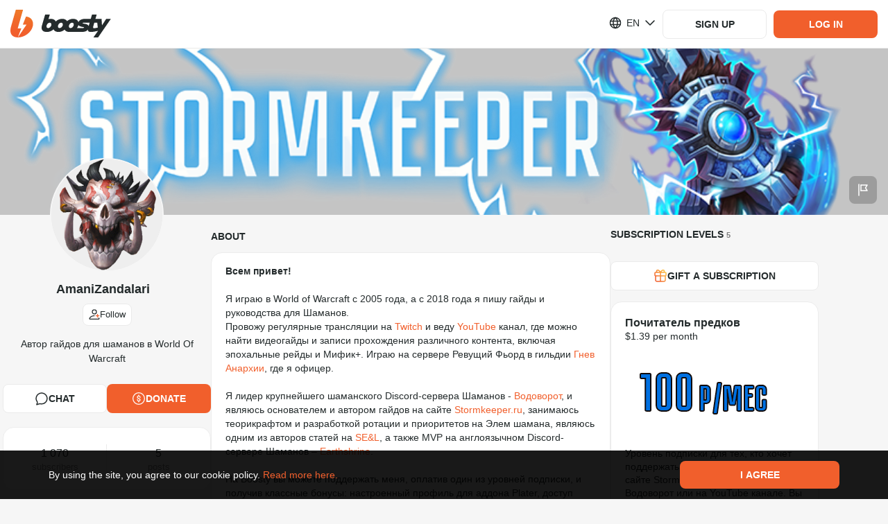

--- FILE ---
content_type: text/html; charset=utf-8
request_url: https://boosty.to/amani
body_size: 108776
content:

			<!DOCTYPE html>
				<html lang="en">
					<head><meta charSet="UTF-8"/><title>AmaniZandalari - exclusive content on Boosty</title><meta name="google-site-verification" content="hjAG9UTEqm4-vWjDzYFK6LTaO532zkJkNaXZeFV3-pY"/><link rel="stylesheet" type="text/css" href="//static.boosty.to/css/style.9G8AqvtT.css"/><script type="text/javascript">			
		window.AdmanHTML = null;
	</script><script type="text/javascript">
		var originalJSONParse=JSON.parse;JSON.parse=function(e,n){var i=document.getElementById("initial-state");return!window.isPluginDetected&&i&&e===i.innerText&&-1!==(new Error).stack.indexOf("extension://")&&(window.isPluginDetected=!0,window.dispatchEvent(new Event("pluginDetected"))),originalJSONParse.call(this,e,n)};
	</script><link rel="shortcut icon" href="/favicon.png?v=14"/><link rel="apple-touch-icon" sizes="120x120" href="/apple-touch-icon-120x120.png?v=14"/><link rel="apple-touch-icon" sizes="152x152" href="/apple-touch-icon-152x152.png?v=14"/><link rel="apple-touch-icon" sizes="180x180" href="/apple-touch-icon-180x180.png?v=14"/><link rel="apple-touch-icon" sizes="114x114" href="/apple-touch-icon-114x114.png?v=14"/><link rel="apple-touch-icon" sizes="167x167" href="/apple-touch-icon-167x167.png?v=14"/><link rel="apple-touch-icon" sizes="76x76" href="/apple-touch-icon-76x76.png?v=14"/><link rel="apple-touch-icon-precomposed" href="/apple-touch-icon-precomposed.png?v=14"/><link rel="apple-touch-icon-precomposed" sizes="120x120" href="/apple-touch-icon-120x120-precomposed.png?v=14"/><link rel="apple-touch-icon-precomposed" sizes="152x152" href="/apple-touch-icon-152x152-precomposed.png?v=14"/><link rel="apple-touch-icon-precomposed" sizes="180x180" href="/apple-touch-icon-180x180-precomposed.png?v=14"/><link rel="apple-touch-icon-precomposed" sizes="114x114" href="/apple-touch-icon-114x114-precomposed.png?v=14"/><link rel="apple-touch-icon-precomposed" sizes="167x167" href="/apple-touch-icon-167x167-precomposed.png?v=14"/><link rel="apple-touch-icon-precomposed" sizes="76x76" href="/apple-touch-icon-76x76-precomposed.png?v=14"/><meta name="title" content="AmaniZandalari - exclusive content on Boosty"/><meta name="description" content="Exclusive content from AmaniZandalari, sign up and get access!"/><meta property="og:title" content=" AmaniZandalari - Автор гайдов для шаманов в World Of Warcraft"/><meta name="twitter:title" content=" AmaniZandalari - Автор гайдов для шаманов в World Of Warcraft"/><meta property="og:description" content="Всем привет!

  Я играю в World of Warcraft с 2005 года, а с 2018 года я пишу гайды и руководства для Шаманов.  Провожу регулярные трансляции на  Twitch  и веду  YouTube  канал, где можно найти видеогайды и записи прохождения различного контента, включая эпохальные рейды и Мифик+. Играю на сервере Ревущий Фьорд в гильдии  Гнев Анархии , где я офицер.
    Я лидер крупнейшего шаманского Discord-сервера Шаманов -  Водоворот , и являюсь основателем и автором гайдов на сайте  Stormkeeper.ru , занимаюсь теорикрафтом и разработкой ротации и приоритетов на Элем шамана, являюсь одним из авторов статей на  SE&amp;L , а также MVP на англоязычном Discord-сервере Шаманов –  Earthshrine .    На Boosty вы можете поддержать меня, оплатив один из уровней подписки, и получив классные бонусы: настроенный профиль для аддона Plater, доступ к  Epic Raidbots  аккаунту на 16 миллионов комбинаций, выделенную роль на сервере  Водоворот  и другие. Также вы можете поддержать меня на  DonationAlerts  либо напрямую на  Boosty ."/><meta name="twitter:description" content="Всем привет!

  Я играю в World of Warcraft с 2005 года, а с 2018 года я пишу гайды и руководства для Шаманов.  Провожу регулярные трансляции на  Twitch  и веду  YouTube  канал, где можно найти видеогайды и записи прохождения различного контента, включая эпохальные рейды и Мифик+. Играю на сервере Ревущий Фьорд в гильдии  Гнев Анархии , где я офицер.
    Я лидер крупнейшего шаманского Discord-сервера Шаманов -  Водоворот , и являюсь основателем и автором гайдов на сайте  Stormkeeper.ru , занимаюсь теорикрафтом и разработкой ротации и приоритетов на Элем шамана, являюсь одним из авторов статей на  SE&amp;L , а также MVP на англоязычном Discord-сервере Шаманов –  Earthshrine .    На Boosty вы можете поддержать меня, оплатив один из уровней подписки, и получив классные бонусы: настроенный профиль для аддона Plater, доступ к  Epic Raidbots  аккаунту на 16 миллионов комбинаций, выделенную роль на сервере  Водоворот  и другие. Также вы можете поддержать меня на  DonationAlerts  либо напрямую на  Boosty ."/><meta property="og:type" content="article"/><meta property="og:url" content="https://boosty.to/amani"/><meta property="og:locale" content="ru_RU"/><link rel="image_src" href="https://images.boosty.to/user/6264264/avatar?change_time=1647271274&amp;mh=630"/><meta property="og:image" content="https://images.boosty.to/user/6264264/avatar?change_time=1647271274&amp;mh=630"/><meta property="vk:image" content="https://images.boosty.to/user/6264264/avatar?change_time=1647271274&amp;mh=630"/><meta name="twitter:card" content="summary_large_image"/><meta name="twitter:image" content="https://images.boosty.to/user/6264264/avatar?change_time=1647271274&amp;mh=630"/><meta name="yandex-verification" content="2cf0d8bf33dc1e73"/><meta name="facebook-domain-verification" content="86kh52kjj0zodgiduwdyy98uwq7wmf"/><link rel="alternate" href="https://boosty.to/amani" hrefLang="ru"/></head>

					<body class="desktop">
					<script type="text/plain" id="app-config">{"hosts":{"main":"boosty.to","api":"https://api.boosty.to","js":"https://static.boosty.to","css":"https://static.boosty.to","static":"https://static.boosty.to","websocket":"wss://pubsub.boosty.to/connection/websocket","uploadRegExp":"//upload.*\\+?\\.boosty\\.to","uploadImg":"https://uploadimg.boosty.to","uploadFiles":"https://upload.boosty.to"},"appId":"web","projectName":{"normal":"boosty","action":"boost","actionInfinitive":"boost","hostMain":"boosty.to","latinCapitalized":"Boosty","capitalized":"Boosty"},"oauthCookieDomain":"boosty.to","locale":"en_US","isLocaleEnabled":true,"clientId":"3659fd80-b570-4626-baa8-6391946fa94b","browserFamily":"Chrome","corporateBlogUrl":"/boosty","isTestServer":false,"isServerRendering":true,"isErrorsReportEnable":true,"isSendLogsEnable":true,"isMobile":false,"isIOs":false,"isAndroid":false,"isRefHeaderEnable":true,"isLocaleHeaderEnable":true,"isWithCredentialsEnable":true,"isError":false,"isError400":false,"isError403":false,"isError404":false,"isError500":false,"isError502":false,"isError503":false,"isBlogNotFound":false,"logs":{"LOGS_APP_STAT_CLIENT_INFO":false,"LOGS_EXTERNAL_PAYMENT_FRAME":false},"referer":"","dialogues":{"paidMessages":{"paymentLimits":{"minPaymentSum":{"RUB":10,"USD":0.1,"EUR":0.1},"maxPaymentSum":{"RUB":150000,"USD":2500,"EUR":2500},"defaultPaymentSum":{"RUB":200,"USD":10,"EUR":10}}},"textMaxLength":100000,"canNotReceiveMessagesUsers":[442],"showCheckboxNotifyUsersEmail":[]},"donation":{"paymentLimits":{"minPaymentSum":{"RUB":10,"USD":0.1,"EUR":0.1},"maxPaymentSum":{"RUB":150000,"USD":2500,"EUR":2500},"defaultPaymentSum":{"RUB":300,"USD":10,"EUR":10}}},"subscriptionLevel":{"paymentLimits":{"minPaymentSum":{"RUB":10,"USD":0.1,"EUR":0.1},"maxPaymentSum":{"RUB":150000,"USD":2500,"EUR":2500},"defaultPaymentSum":{"RUB":150000,"USD":2500,"EUR":2500}},"maxSubscribersLimit":1000000,"images":{"limits":{"checkWidth":true,"maxWidth":7679,"maxSize":30}}},"posts":{"paidPosts":{"paymentLimits":{"minPaymentSum":{"RUB":10,"USD":0.1,"EUR":0.1},"maxPaymentSum":{"RUB":150000,"USD":2500,"EUR":2500},"defaultPaymentSum":{"RUB":100,"USD":10,"EUR":10}},"isCreateEnable":true}},"postStat":{"minTrackingTime":1000,"maxPostsInQueue":5,"sendStatInterval":5000},"bank131":{"tokenizerWidget":{"host":"widget.smart-glocal.com","providerPrefix":"smgl"},"paymentWidget":{"host":"widget.smart-glocal.com","providerPrefix":"smgl"},"frame":{"height":280,"height3ds":600}},"yuno":{"sdkUrl":"https://sdk-web.y.uno/v1/static/js/main.min.js","publicApiKey":"[base64]","frame":{"height":276,"height3ds":600,"heightCvv":350}},"advPay":{"shouldReplaceHost":false,"widgetHost":"https://pay.boosty.to","widgetLibraryUrl":"https://static-pay.boosty.to/public-api/adv-pay-api.umd.js","height":300,"height3ds":640,"heightCvv":600},"feed":{"updateSessionTimeout":1000},"copyright":"CEBC B.V. All rights reserved. All trademarks are the property of their respective owners.","copyrightNewCompany":"Zaya Solutions Limited. All rights reserved. All trademarks are the property of their respective owners.","verification":{"manualReviewSupportUrlEnding":"?to=article/4637","levelName":{"BASIC":"Basic","STANDARD":"Standard","PLUS":"Plus","PRO":"Pro"},"infoMessage":{"errorTypes":["kyc_level_up_request_wait_payment_accept_suspend","kyc_level_retry_reject","kyc_level_retry_reject_wait_payment_accept_suspend","kyc_level_retry_reject_wait_payout_suspend","kyc_level_retry_reject_wait_total_ban","kyc_level_final_reject","kyc_level_final_reject_last","kyc_payout_suspend","kyc_payment_accept_suspend","kyc_total_ban"],"warningTypes":["kyc_first_request_wait_payment_accept_suspend","kyc_first_request_wait_payout_suspend","kyc_level_up_request_wait_payout_suspend"]},"levelsData":{"BASIC":{"order":0,"isAvailableForAdultOnlyBlogger":false,"requiredPersonalDataItems":["FULL_NAME","BIRTH_DATE","CITIZENSHIP"]},"STANDARD":{"order":1,"isAvailableForAdultOnlyBlogger":false,"requiredPersonalDataItems":["ID_PASSPORT"]},"PLUS":{"order":2,"isAvailableForAdultOnlyBlogger":true,"requiredPersonalDataItems":["BIOMETRY"]},"PRO":{"order":3,"isAvailableForAdultOnlyBlogger":true,"requiredPersonalDataItems":["OCCUPATION_CONFIRMATION"]}},"levelsMap":{"BASIC":"boosty-basic","STANDARD":"boosty-main","PLUS":"boosty-advanced","PRO":"manual"}},"reactions":{"availableListInSettings":["like","dislike","fire","heart","laught","laugh","wonder","sad","angry","funny","check","thinking","clown","moai","swearing","applause","call-me","cold","eggplant","blowing-up","scream","crown","diamond","melting","money","nausea","confetti","banana","peach","pizza","skull","love","rocket","splash","lightning","cry","folded-hands"]},"promo":{"newPromoFormConfig":{"discountPercent":{"min":5,"max":95,"default":25},"promoDuration":{"minHours":2,"defaultDuration":[7,"days"]},"trialDurationInDays":{"min":2,"max":30},"descriptionLength":{"max":100},"maxActivationsCount":{"default":10},"discountMinLevelPrice":20}},"chat":{"linkUsageType":"all","messagesLimit":20,"messagesStoreLimit":0,"messagesBatchingTime":0,"overscanRowCount":10},"tips":{"authorsWhiteList":[8861360,127]},"blog":{"hasVerifiedEmailsRestriction":false},"oauthRedirect":"https://boosty.to/app/oauth_redirect","discordLinkRedirect":"https://boosty.to/app/discord_link_redirect","oauthProviders":{"youtube":{"appId":"353651211265-fujjmvvpmj7odovb2lj5mp1f3bi7juoq.apps.googleusercontent.com","scope":"email+profile+https://www.googleapis.com/auth/youtube.readonly","tokenEndpoint":"/oauth/google/token","redirectUri":"https://boosty.to/app/oauth_redirect","oauthUrl":"https://accounts.google.com/o/oauth2/v2/auth"},"google":{"appId":"353651211265-fujjmvvpmj7odovb2lj5mp1f3bi7juoq.apps.googleusercontent.com","scope":"email+profile","tokenEndpoint":"/oauth/google/token","redirectUri":"https://boosty.to/app/oauth_redirect","oauthUrl":"https://accounts.google.com/o/oauth2/v2/auth"},"twitch":{"appId":"0ygho4mm643mcotz0al01wdvzs69n9","scope":"user:read:email","tokenEndpoint":"/oauth/twitch/token","redirectUri":"https://boosty.to/app/oauth_redirect","oauthUrl":"https://id.twitch.tv/oauth2/authorize"},"phone":{},"discord":{"appId":"669952145352556561","scope":"guilds.join+identify+guilds","tokenEndpoint":"/oauth/discord/token","redirectUri":"https://boosty.to/app/oauth_redirect","oauthUrl":"https://discordapp.com/api/oauth2/authorize"},"discord_bot":{"appId":"669952145352556561","scope":"bot","tokenEndpoint":"/v1/discord/bot_link","redirectUri":"https://boosty.to/app/discord_link_redirect","oauthUrl":"https://discordapp.com/api/oauth2/authorize","permissions":"268435459"}},"isFromStreams":false,"allowedSocialMediaShares":{"vk":true,"fb":true,"telegram":true,"ok":false,"twitter":true,"link":true,"qr":true},"payment":{"default":{"retries":10,"timeout":1500}},"payout":{"allowedAccountNumbers":[40802810],"defaultAccountProvider":"da"},"isMergePaymentBindsCards":true,"countriesListPaymentCardsRU":[188],"countriesListPaymentCardsRUISO":["RU"],"acceptedCards":{"card_bank131":["mir","visa","mastercard"],"card_yuno":["visa","mastercard"]},"currencies":{"list":["RUB","USD"],"methodsDefaultCurrency":{"card":"RUB","card_bank131":"RUB","card_global":"USD","card_yuno":"USD","fps_bank131":"RUB"},"bindCard":{"RUB":1,"USD":0.1,"EUR":0.1},"default":"RUB","currencyMultiplier":0.01},"downloadApp":{"androidLink":"https://boosty-app.onelink.me/AKgA/c8vecc19","iosLink":"https://boosty-app.onelink.me/AKgA/c8vecc19","ruStoreLink":"","apkLink":"https://cdn.boosty.to/file/f09248ee-97bb-408b-9186-a31ad3e71c78?user_id=123&content_id=123&expire_time=1794561444&sign=b9070accf7627c034988c680b1cd84c5eaca6f93a9c9955750df1a85e7c03bc4&ct=application/vnd.android.package-archive","apkVersion":"1091"},"offer":{"userAgreement":{"host":"https://boosty.to","url":"/app/offer/user","languageSelector":""},"paymentTerms":{"host":"","url":"/app/offer/payment-terms","languageSelector":""},"paymentTermsCis":{"host":"","url":"/app/offer/payment-terms-cis","languageSelector":""},"privacyPolicy":{"host":"","url":"/app/offer/privacy-policy","languageSelector":""},"privacyPolicyChangeList":{"host":"","languageSelector":""},"pdConsent":{"host":"","url":"/legal/docs/pd-consent"},"cookiePolicy":{"host":"","url":"/app/offer/cookie","languageSelector":""},"refPolicy":{"host":"","url":"/app/offer/ref","languageSelector":"1"},"dsaReport":{"host":"","url":"/app/offer/dsa-report","languageSelector":""}},"privacyPolicy":{"acceptVersion":5,"title":{"en":"","ru":"","pt":"Atualização à política de privacidade"},"acceptButtonText":{"en":"Accept","ru":"Принять","pt":"Aceitar"},"changeList":{"en":"We have updated the Privacy Policy.<br>Please review the latest version of the document and mark your consent.<br><br>","ru":"Мы обновили Политику конфиденциальности платформы.<br>Пожалуйста, ознакомьтесь с последней версией документа и поставьте отметку о согласии.<br><br>","pt":""},"isDisplayedAcceptCheckbox":true,"isHiddenClose":true,"isForBlogger":false},"refPolicy":{"acceptVersion":1,"changeList":{"en":"","ru":"","pt":""}},"companyName":"Zaya Solutions Limited.","supportEmail":"support@boosty.to","supportUrl":"https://boosty.to/app/help","supportWidgetTheme":"boosty","calculator":{"formula":"subscribers*price*0.9","maxSubscribers":100000000,"maxPrice":50000},"singlePaymentMaxPrice":150000,"imageOptimization":{"resizes":{"list":[{"resize":600,"onScreen":"650w"},{"resize":800,"onScreen":"800w"},{"resize":900,"onScreen":"900w"}],"progressiveResize":80}},"vkPlayLiveStream":"https://vkplay.live/:stream","embedWhiteList":["coub.com","vimeo.com","youtube.com","youtu.be","twitch.tv","giphy.com","kinescope.io"],"embedAudioWhiteList":["soundcloud"],"tipsSumList":[{"label":"1","value":"50"},{"label":"2","value":"100"},{"label":"3","value":"250"}],"smsCodeLifeTime":120,"codeDeliveryChannelsText":{"ru":"SMS, Telegram или WhatsApp","en":"SMS, Telegram, or WhatsApp"},"publisher":{"files":{"isEnable":true,"limits":{"fileSize":1000,"unit":"Mb"},"upload":{"chunkSize":1,"retryCount":10,"retryDelay":300},"uploadNew":{"chunkSize":5,"retryCount":10,"retryDelay":150,"numberOfParallelChunks":2}},"audioFiles":{"isEnable":true,"accept":{"mimeTypes":[],"extensions":[".mp3",".wav",".flac"]},"limits":{"fileSize":1000,"unit":"Mb"},"upload":{"chunkSize":1,"retryCount":10,"retryDelay":300},"uploadNew":{"chunkSize":5,"retryCount":10,"retryDelay":150,"numberOfParallelChunks":2}},"videoFiles":{"isEnable":true,"accept":{"mimeTypes":[],"extensions":[".avi",".mp4",".3gp",".mpeg",".mov",".flv",".f4v",".wmv",".mkv",".webm",".rm",".m4v",".mpg",".ogv",".vob",".rmvb",".ts",".m2ts",".mts"]},"limits":{"fileSize":20480,"unit":"Mb"},"upload":{"chunkSize":1,"retryCount":10,"retryDelay":300,"fileRetryCount":3,"debug":{"enable":false}},"isStatChunkSuccessEnabled":false},"images":{"accept":{"mimeTypes":[],"extensions":[".jpeg",".jpg",".png"]},"url":"https://images.boosty.to","limits":{"checkWidth":true,"maxWidth":7679,"maxSize":30,"unit":"Mb","fileSize":30},"uploadNew":{"chunkSize":6,"retryCount":10,"retryDelay":75,"numberOfParallelChunks":3}},"tags":{"maxCount":10,"maxLength":40},"drafts":{"savingTimeout":5}},"audioPlayer":{"seekValues":[10,15,30]},"user":{"avatar":{"supported":{"mimeTypes":["image/jpeg","image/png"],"extensions":[".jpeg",".jpg",".png"]},"limits":{"checkWidth":true,"maxWidth":7679,"maxSize":30,"unit":"Mb"}},"cover":{"limits":{"checkWidth":false,"maxWidth":5000,"maxSize":30,"unit":"Mb"},"isNewSince":1746365359,"ratio":{"desktop":"8:1","mobile":"3:1"}}},"polls":{"finishTime":{"defaultCreationDelay":300,"minDelay":300,"maxDelay":2592000},"votersDetails":{"limit":5}},"postsMaxLoadMoreByScrollCount":{"blog":2,"mainFeed":4},"refs":{"payoutDayOfMonth":5,"payoutPeriodInMonths":12,"payoutRate":5},"sbp":{"paymentTypes":["post","stream","message","donation","gift","subscription"],"isEnabledFPSRecurrentBind":true},"recaptcha":{"isEnabled":false,"siteKeyV2":"6LclWY8bAAAAAK41UrZCEZP1r-CalFh4nFSLkw12","siteKeyV3":"6Lcf528aAAAAALqE_lWrh74xxDovK8W4YZG3QqRm"},"changePhone":{"isNotifierFlowForced":false},"isPhoneBindingDenied":true,"mainPageTutorialVideos":{"video":"https://www.youtube.com/watch?v=CSB0usDQ4RI","podcast":"https://www.youtube.com/watch?v=IGbAgQxDEAI","illustrator":"https://www.youtube.com/watch?v=VsZkYefFfjw","music":"https://www.youtube.com/watch?v=6sY-CHEdsEQ","journalist":"https://www.youtube.com/watch?v=27kS0ZQy18I"},"tutorialSubscriptionLevels":{"defaultPrice":"400"},"tutorialVideos":{"FIRST_STEPS":[{"url":"https://www.youtube.com/watch?v=dUW9xNGfx5w","duration":"2:06","background":"creation"}],"SUBSCRIPTION_LEVELS":[{"url":"https://www.youtube.com/watch?v=us97NQGPLXk","duration":"5:20","background":"subscriptions"},{"url":"https://www.youtube.com/watch?v=pjkdVXpv_BU","duration":"3:34","background":"monetization"}],"FIRST_POST":[{"url":"https://www.youtube.com/watch?v=owWUHw7J11Y","duration":"3:20","background":"posts"}],"PAYOUT":[{"url":"https://www.youtube.com/watch?v=YG0zv2vKDO8","duration":"3:54","background":"payout"}]},"legalInfo":{"isEnabled":false,"text":{"en":"Please note that our service has undergone a legal entity change, and is now run by CEBC B.V. This change does not affect the service itself, the process of interaction with Boosty remains consistent. If you have any questions or concerns, don't hesitate to contact our technical support. Stay connected, the Boosty team.","ru":"У нашего сервиса изменилось юридическое лицо, теперь это компания CEBC B.V. Данное изменение никак не влияет на работу сервиса. Процесс взаимодействия с Boosty остаётся прежним. Если у Вас есть вопросы, пожалуйста, обратитесь в техническую поддержку, и мы с радостью на них ответим. На связи, команда Boosty.","pt":""}},"legalInfoNewCompany":{"isEnabled":false,"text":{"en":"To improve the quality of our services, Boosty is now operating through Zaya Solutions Limited. This will not affect your account - all features, settings, and data remain unchanged. If you have any questions or objections, don’t hesitate to contact our technical support. Stay connected, Boosty team.","ru":"С целью повышения качества услуг Boosty теперь работает через компанию Zaya Solutions Limited. Это не повлияет на ваш аккаунт — все функции, настройки и данные остаются без изменений. Если у Вас есть вопросы или возражения, пожалуйста, обратитесь в техническую поддержку, и мы с радостью на них ответим. На связи, команда Boosty.","pt":""}},"landings":{"baseLanding":{"faqLink":"https://boosty.to/boosty/posts/de1e6f32-3a80-4824-95bd-a264ff1b00aa","blogPosts":[{"date":1744305120,"title":"Как начать монетизировать контент на Boosty: пошаговое руководство для новичков","image":"https://images.boosty.to/image/56380ec2-5ed1-4f6b-aef4-37855a2e06a2","link":"https://boosty.to/boosty/posts/2785d492-4e8c-4cf4-9734-bec2fa184374"},{"date":1695910740,"title":"Реферальная программа: зарабатывай на Boosty с друзьями!","image":"https://images.boosty.to/image/9fae1818-85f6-405a-b59e-453f7135a366","link":"https://boosty.to/boosty/posts/d4d169f4-c4ca-47a4-a472-3b46fb530d16"},{"date":1701685680,"title":"Личные сообщения: монетизируйте общение с подписчиками","image":"https://images.boosty.to/image/857fc1f5-3d11-48bb-a785-c447932be042","link":"https://boosty.to/boosty/posts/086b74ed-647c-4bbe-8bad-343251d8cb51"},{"date":1703000220,"title":"Изменение стоимости подписки: как это работает?","image":"https://images.boosty.to/image/1ae39329-988a-42f1-a084-c55eabee082e","link":"https://boosty.to/boosty/posts/c1c0b147-39d9-4515-8cf1-2b8e34828bb4"},{"date":1580300580,"title":"Подключение бота Boosty к Telegram","image":"https://images.boosty.to/image/97c288fe-9321-4037-a198-b295f433b86b","link":"https://boosty.to/boosty/posts/9b7e8eab-2a04-4fd9-a261-7e33f995f0ab"},{"date":1619118900,"title":"Подарочные подписки на Boosty: как это работает?","image":"https://images.boosty.to/image/0e39e238-b05a-4448-8972-2e211a5a4e0f","link":"https://boosty.to/boosty/posts/042b1a03-46be-4661-814d-8bf5c194df4c"},{"date":1744291320,"title":"Гибкое управление подписками на Boosty: скрытые уровни и лимиты подписчиков","image":"https://images.boosty.to/image/9d055641-4c30-47b0-af9f-74f9ca015b41","link":"https://boosty.to/boosty/posts/0f0bb27e-1446-4fbb-a82f-ee716460b9a9"},{"date":1648034820,"title":"FAQ Boosty -  для новичков и не только","image":"https://images.boosty.to/image/044f9839-7ff2-4dd0-a2e6-9e55c1b6b657","link":"https://boosty.to/boosty/posts/de1e6f32-3a80-4824-95bd-a264ff1b00aa"}],"authorsByCategories":{"video-blogger":{"label":{"ru_RU":"Видеоблогер","en_US":"Vlogger"},"ideasLink":"https://boosty.to/boosty/posts/7618e806-5a70-4c84-b00d-1daf28acb5e4?share=post_link","authors":[{"name":"Подземелья Чикен Карри","blogUrl":"chicken_UScurry","id":6758149},{"name":"ТОПЛЕС","blogUrl":"toplesofficial","id":34751786},{"name":"Канал Кшиштовского","blogUrl":"kshishtos","id":7336219},{"name":"Faust21century","blogUrl":"faust21centuary","id":87852},{"name":"Даня Крастер","blogUrl":"danyakraster","id":8317393},{"name":"Стас Асафьев","blogUrl":"asafevstas","id":8093754},{"name":"Abu Show","blogUrl":"abyshow","id":6497746},{"name":"БЕЛЬЧИКИ","blogUrl":"katebelchik","id":6167589},{"name":"Макс Брандт","blogUrl":"foodblogger","id":6345},{"name":"Redroom Studio","blogUrl":"redroomlimb","id":6234612},{"name":"dinablin","blogUrl":"dinablin","id":7782254},{"name":"olyashaa","blogUrl":"olyashaa","id":43557},{"name":"Alena_sahnova_","blogUrl":"sahnova_alena_","id":24503328}]},"podcaster":{"label":{"ru_RU":"Подкастер","en_US":"Podcaster"},"ideasLink":"https://boosty.to/boosty/posts/535047cb-eff7-4221-aee2-a740f3e4bee3?share=post_link","authors":[{"name":"Дневники Лоры Палны","blogUrl":"lorapalna","id":20312546},{"name":"Душевный подкаст","blogUrl":"dushpod","id":2495264},{"name":"Подкаст о философии","blogUrl":"pof","id":6915202},{"name":"Завтракаст","blogUrl":"zavtracast","id":6022442},{"name":"Подкаст «Горящий бензовоз»","blogUrl":"podcastdtf","id":8335647},{"name":"У Холмов Есть Подкаст","blogUrl":"uholmov","id":917703},{"name":"Disgusting Men","blogUrl":"disgustingmen","id":6168745},{"name":"Подкаст \"Разговоры о неважном\"","blogUrl":"ronpodcast","id":11815214},{"name":"Тут такое дело","blogUrl":"tyttakoedelo","id":4162206},{"name":"Псы Попсы","blogUrl":"popdogs","id":27230860},{"name":"«ПРОЛЕТАЯ НАД КРЫЛЬЦОМ ПСИХУШКИ»","blogUrl":"kukuha_carter","id":6328528}]},"illustrator":{"label":{"ru_RU":"Иллюстратор","en_US":"Illustrator"},"ideasLink":"https://boosty.to/boosty/posts/5ab2a527-3930-4498-b561-3221214e2419?share=post_link","authors":[{"name":"azatnurgaleev","blogUrl":"azatnurgaleev","id":6157644},{"name":"Evaline","blogUrl":"evaline_art","id":16081602},{"name":"Dari Art - Рисовать может каждый!","blogUrl":"dariart","id":29258},{"name":"HappyKsu","blogUrl":"happyksu","id":4681407},{"name":"Xydownik","blogUrl":"xydownik_mf","id":6604830},{"name":"LAKSREY","blogUrl":"laksrey","id":116454},{"name":"Милшу","blogUrl":"milshoo","id":173542},{"name":"Женя Ноал","blogUrl":"zhenyanoal","id":6109211},{"name":"Михаил Артемьев","blogUrl":"maddcactus","id":6201733},{"name":"Egor Golopolosov","blogUrl":"egorgolopolosov","id":8341722}]},"musician":{"label":{"ru_RU":"Музыкант","en_US":"Musician"},"ideasLink":"https://boosty.to/boosty/posts/c88402d8-dbd2-4fa3-a88a-38849d01010e?share=post_link","authors":[{"name":"Саша КВАШЕНАЯ","blogUrl":"kvashenaya","id":6309742},{"name":"OTYKEN","blogUrl":"otyken","id":13423578},{"name":"Alai Oli","blogUrl":"alaioliband","id":8167184},{"name":"KoshkaMoroshka","blogUrl":"koshkamoroshka","id":495364},{"name":"Fun Mode live:D","blogUrl":"funmode","id":6260053},{"name":"ГОРШЕНЕВ","blogUrl":"alexgorshenev","id":16943871},{"name":"Помни Имя Свое","blogUrl":"pomniimyasvoe","id":6212534},{"name":"Leos Hellscream","blogUrl":"leoshellscream","id":6596907},{"name":"Pavel Popov","blogUrl":"pavsmusiclab","id":6699191},{"name":"Алина Олешева","blogUrl":"olesheva","id":24230535},{"name":"Lima Music","blogUrl":"lima_music","id":964304}]},"journalist":{"label":{"ru_RU":"Автор текста","en_US":"Text creators"},"ideasLink":"https://boosty.to/boosty/posts/c3f0c1ee-8dcb-4267-90b9-57a92a51644a","authors":[{"name":"Marta Ketro","blogUrl":"ketro","id":243928},{"name":"Максим Ильяхов","blogUrl":"glvrdru","id":6404217},{"name":"Эльдар Бродвей","blogUrl":"eldarbro","id":35249052},{"name":"Максим Тесли","blogUrl":"maxim_tesli","id":7870577},{"name":"WorldBegemotKot † Страшные истории †","blogUrl":"wbk","id":7514655},{"name":"Илья Модус","blogUrl":"marnomax","id":3184219},{"name":"Дракмир","blogUrl":"drakmir","id":5378104},{"name":"Александра Вяземская","blogUrl":"vjazemskaja","id":12519802},{"name":"Алексей Левин","blogUrl":"alexlevin","id":14456217},{"name":"Мордас Дмитрий","blogUrl":"dmordas","id":19271320},{"name":"Sinister","blogUrl":"sinisterchannel","id":21513272}]}}},"creativeLanding":{"excludeCountries":[],"allowForUsers":[6040843,23399673,140,109,123,29087,8533413],"minTierToShowAnimations":2,"calculator":{"fee":12.2,"minSubscriptionPrice":1,"maxSubscriptionPrice":100}}},"blogStatistics":{"isEnable":true},"phonePrefixList":{"loginWhitelist":["1","7","20","27","30","31","32","33","34","36","39","41","43","44","45","46","47","48","49","51","52","53","54","55","56","57","58","60","61","62","63","64","65","66","67","68","81","82","84","86","88","91","92","93","94","95","96","98","211","212","213","216","218","220","221","222","223","224","225","226","227","228","229","230","231","232","233","234","235","236","237","238","239","240","241","242","243","244","245","246","247","248","249","250","251","252","253","254","255","256","257","258","260","262","263","264","265","266","267","268","269","290","291","297","298","299","350","351","352","353","354","355","356","357","358","359","370","371","372","373","374","375","376","377","378","379","380","381","382","383","384","385","386","387","388","389","420","421","423","500","501","502","503","504","505","506","507","508","509","590","591","592","593","594","595","596","597","598","599","672","673","674","675","676","677","678","679","680","681","682","683","684","685","686","687","688","689","690","691","692","693","694","695","696","697","698","699","850","852","853","855","856","857","858","859","872","880","886","888","890","892","894","896","898","900","902","904","906","908","910","912","914","916","918","920","922","924","926","928","930","932","934","936","938","940","942","944","946","948","950","952","954","956","958","960","962","964","966","968","970","972","974","976","978","980","982","984","986","988","990","992","993","994","995","996","998","1264","1268","1284","1340","1441","1473","1664","1670","1671","1684","1758","1767","1784","1849","1868","1869","1876","1939"],"registrationWhitelist":["7","380","996","375","373","972","52","44","359","995","61","370","420","33","31","48","43","371","39","358","41","32","34","357","353","45","421","90","30","81","46","36","40","372","47","55","382","351","354","99999915231"]},"collectionApiErrorStatistics":{"isEnable":true,"ignoredEndpoints":[{"url":"/user/auth/email","method":"POST"}]},"parametersForStoppingCyclicRequests":{"isEnable":true,"ignoredEndpoints":[{"url":"/payment/check/:paymentId","method":"get"},{"url":"/blog/:blogUrl/video_stream/chat","method":"post"},{"url":"/dialog/:dialogId/message/","method":"post"},{"url":"/stat/founder_client_info/","method":"post"},{"url":"/stat/founder_errors/","method":"post"},{"url":"/stat/founder_logs/","method":"post"},{"url":"/blog/:blogUrl/video_stream/heartbeat/viewer","method":"put"},{"url":"/viewstat/video/:videoId/timecode/","method":"put"},{"url":"https://upload.boosty.to/image","method":"post"},{"url":"https://upload.boosty.to/file","method":"post"},{"url":"https://upload.boosty.to/audio","method":"post"}],"requestLimitPerMinute":70},"target":{"minPrice":10,"minMoneyTargetSum":10,"maxMoneyTargetSum":10000000,"maxSubscribersTargetSum":100000000,"defaultPaymentSum":200},"socialLinksSettings":[{"type":"instagram","isEnabled":true},{"type":"soundcloud","isEnabled":true},{"type":"behance","isEnabled":true},{"type":"vk","isEnabled":true},{"type":"telegram","isEnabled":true},{"type":"dribbble","isEnabled":true},{"type":"ok","isEnabled":true},{"type":"youtube","isEnabled":true},{"type":"facebook","isEnabled":true},{"type":"twitch","isEnabled":true},{"type":"twitter","isEnabled":true},{"type":"tiktok","isEnabled":true},{"type":"website","isEnabled":true}],"payoutSystems":[{"id":"bankcard","isDisabled":false,"options":[{"currency":"EUR","isDisabled":false,"commissions":[{"fixed":1,"from":0,"currency":"EUR"}],"limits":[{"count":30,"system":"visa","money":50000,"type":"day"},{"count":50,"system":"visa","money":100000,"type":"week"},{"count":150,"system":"visa","money":200000,"type":"month"},{"system":"mastercard","money":50000,"type":"month"},{"money":10,"type":"transactionMin"},{"money":2000,"type":"transactionMax"}]},{"currency":"RUB","isDisabled":false,"commissions":[{"percent":1.4,"fixed":20,"from":0,"currency":"RUB"}],"limits":[{"count":50,"money":600000,"type":"month"},{"money":150,"type":"transactionMin"},{"money":250000,"type":"transactionMax"}]},{"currency":"USD","isDisabled":false,"commissions":[{"fixed":1,"from":0,"currency":"USD"}],"limits":[{"count":30,"system":"visa","money":50000,"type":"day"},{"count":50,"system":"visa","money":100000,"type":"week"},{"count":150,"system":"visa","money":200000,"type":"month"},{"system":"mastercard","money":50000,"type":"month"},{"money":10,"type":"transactionMin"},{"money":2000,"type":"transactionMax"}]}]},{"id":"bankaccount","isDisabled":false,"options":[{"currency":"RUB","isDisabled":false,"commissions":[{"fixed":45,"from":0,"currency":"RUB"}],"limits":[{"count":50,"money":2500000,"type":"month"},{"money":1045,"type":"transactionMin"},{"money":250000,"type":"transactionMax"}]}]},{"id":"yoomoney","isDisabled":false,"options":[{"currency":"RUB","isDisabled":false,"commissions":[{"percent":2.8,"fixed":0,"from":0,"currency":"RUB"}],"limits":[{"money":2,"type":"transactionMin"},{"money":100000,"type":"transactionMax"},{"count":100,"money":600000,"type":"month"}]}]},{"id":"paypal","isDisabled":true,"options":[{"isDisabled":false,"currency":"RUB","commissions":[{"percent":2.5,"fixed":0,"from":0,"currency":"RUB"}],"limits":[{"money":100,"type":"transactionMin"},{"money":15000,"type":"transactionMax"}]},{"isDisabled":false,"currency":"USD","commissions":[{"percent":2.5,"fixed":0,"from":0,"currency":"USD"}],"limits":[{"money":1,"type":"transactionMin"},{"money":900,"type":"transactionMax"}]},{"isDisabled":false,"currency":"EUR","commissions":[{"percent":2.5,"fixed":0,"from":0,"currency":"EUR"}],"limits":[{"money":1,"type":"transactionMin"},{"money":900,"type":"transactionMax"}]}]}],"externalApps":{"telegram":{"tutorialUrl":"https://boosty.to/boosty/posts/9b7e8eab-2a04-4fd9-a261-7e33f995f0ab","botName":"boosty_to_bot","linkTTL":600},"discord":{"tutorialUrl":"https://boosty.to/boosty/posts/cbd9309d-9717-47a4-bd5f-976b528415ac"}},"banners":[{"id":"boosty-native-app","settings":{"android":{"maxImpressions":0,"cooldown":{"clicked":{"days":365},"closed":{"days":14},"exhausted":{"days":14},"shown":{"minutes":0.1}},"data":{"url":"https://www.rustore.ru/catalog/app/to.boosty.mobile"}},"ios":{"maxImpressions":0,"cooldown":{"clicked":{"days":365},"closed":{"days":14},"exhausted":{"days":14},"shown":{"minutes":0.1}},"data":{"url":"https://boosty-apps.onelink.me/Z7IQ/ezvz0fyq"}}}}],"websocket":{"isEnabled":true,"isDebug":false,"token":"eyJhbGciOiJIUzI1NiJ9.eyJzdWIiOiIzNjU5ZmQ4MC1iNTcwLTQ2MjYtYmFhOC02MzkxOTQ2ZmE5NGIiLCJpbmZvIjp7Imp3dF9nZXRfaXAiOiIzLjEzNS4yNDQuNCJ9fQ.cPQqMm71kE5XSMOMFCGkClpUk05o7CzLWFKluEPwIf8"},"isAuthorizeByPhoneEnabled":true,"emailCodeTTL":null,"hiddenMetaApps":{"isEnabled":false,"countriesList":[]},"conditionalFeatures":{"PAYOUT_CARD_EUR":{"threshold":0,"users":[186,3485923,124,83843,87197],"excludeUsers":null,"countries":[],"excludeCountries":null,"pages":null,"excludePages":null,"blogUrls":null,"excludeBlogUrls":null},"PAYOUT_CARD_UAH":{"threshold":0,"users":[186,180,526005,3485923],"excludeUsers":null,"countries":[],"excludeCountries":null,"pages":null,"excludePages":null,"blogUrls":null,"excludeBlogUrls":null},"PAYOUT_CARD_USD":{"threshold":0,"users":[186,3485923,124,83843,87197],"excludeUsers":null,"countries":[],"excludeCountries":null,"pages":null,"excludePages":null,"blogUrls":null,"excludeBlogUrls":null},"PAYOUT_BANK_ACCOUNT":{"threshold":0,"users":[36948446,19996067,29226674,674587,31866,6777164,7393986,1469213,4162206,7453983,22394668,713324,6917183,6292361,110643,2803131,5419627,109,140,17907245,27339368,6322369,30852558,29014686,38525217,10041873,6324836,6088723,7288467],"excludeUsers":null,"countries":[],"excludeCountries":null,"pages":null,"excludePages":null,"blogUrls":null,"excludeBlogUrls":null},"STREAMS":{"threshold":1000,"users":[43552,5568127,5361172,2302707,3297332,353360,678265,4990939,3429668,5217229,3419790,3981456,180,109,123,124,3,1,126,186,526005,43761,43636,43557,173542,3613764,725806,702177,728293],"excludeUsers":null,"countries":[],"excludeCountries":null,"pages":null,"excludePages":null,"blogUrls":null,"excludeBlogUrls":null},"LANDING_CONTRIBUTION_NOTIFICATIONS":{"threshold":1000,"users":[],"excludeUsers":null,"countries":[],"excludeCountries":null,"pages":null,"excludePages":null,"blogUrls":null,"excludeBlogUrls":null},"DARK_THEME":{"threshold":1000,"users":[],"excludeUsers":null,"countries":[],"excludeCountries":null,"pages":null,"excludePages":null,"blogUrls":null,"excludeBlogUrls":null},"DIALOGUES":{"threshold":1000,"users":[3981456,8023413,109,140,124,2,43552,442,6209,332,1798744,126],"excludeUsers":null,"countries":[],"excludeCountries":null,"pages":null,"excludePages":null,"blogUrls":null,"excludeBlogUrls":null},"MULTI_CURRENCY":{"threshold":1000,"users":[133,171],"excludeUsers":null,"countries":[],"excludeCountries":null,"pages":null,"excludePages":null,"blogUrls":null,"excludeBlogUrls":null},"VK_PLAYER_ACTIVATE_VISIBLE":{"threshold":1000,"users":[],"excludeUsers":null,"countries":[],"excludeCountries":null,"pages":null,"excludePages":null,"blogUrls":null,"excludeBlogUrls":null},"PLAYBACK_POSITION_SAVING":{"threshold":1000,"users":[],"excludeUsers":null,"countries":[],"excludeCountries":null,"pages":null,"excludePages":null,"blogUrls":null,"excludeBlogUrls":null},"VIDEO_VIEWS_COUNTER":{"threshold":1000,"users":[133,171,22601287,22674594,28371595,22676513,8227376,18737549,126,109,140,123,133,146,19131705,28469646],"excludeUsers":null,"countries":[],"excludeCountries":null,"pages":null,"excludePages":null,"blogUrls":null,"excludeBlogUrls":null},"AUDIO_LISTENED_COUNTER":{"threshold":0,"users":[],"excludeUsers":null,"countries":[],"excludeCountries":null,"pages":null,"excludePages":null,"blogUrls":null,"excludeBlogUrls":null},"AUDIO_POSITION_SAVING":{"threshold":1000,"users":[171],"excludeUsers":null,"countries":[],"excludeCountries":null,"pages":null,"excludePages":null,"blogUrls":null,"excludeBlogUrls":null},"FEE_PAYMENT":{"threshold":1000,"users":[22601287,29689318,123,109,140,6439027,26636891,41982],"excludeUsers":null,"countries":[],"excludeCountries":null,"pages":null,"excludePages":null,"blogUrls":null,"excludeBlogUrls":null},"STREAM_RECORD":{"threshold":1000,"users":[],"excludeUsers":null,"countries":[],"excludeCountries":null,"pages":null,"excludePages":null,"blogUrls":null,"excludeBlogUrls":null},"CHAT_USER_STAT":{"threshold":0,"users":[],"excludeUsers":null,"countries":[],"excludeCountries":null,"pages":null,"excludePages":null,"blogUrls":null,"excludeBlogUrls":null},"CHAT_MESSAGES_BATCHING":{"threshold":0,"users":[],"excludeUsers":null,"countries":[],"excludeCountries":null,"pages":null,"excludePages":null,"blogUrls":null,"excludeBlogUrls":null},"CHAT_STORE_LIMIT":{"threshold":0,"users":[],"excludeUsers":null,"countries":[],"excludeCountries":null,"pages":null,"excludePages":null,"blogUrls":null,"excludeBlogUrls":null},"CHAT_ALT_KEY_PAUSE":{"threshold":0,"users":[],"excludeUsers":null,"countries":[],"excludeCountries":null,"pages":null,"excludePages":null,"blogUrls":null,"excludeBlogUrls":null},"CHAT_USER_COLOR_CONFIG":{"threshold":0,"users":[],"excludeUsers":null,"countries":[],"excludeCountries":null,"pages":null,"excludePages":null,"blogUrls":null,"excludeBlogUrls":null},"CHAT_MENTIONS":{"threshold":0,"users":[],"excludeUsers":null,"countries":[],"excludeCountries":null,"pages":null,"excludePages":null,"blogUrls":null,"excludeBlogUrls":null},"CHAT_MODERATION_PANEL":{"threshold":1000,"users":[],"excludeUsers":null,"countries":[],"excludeCountries":null,"pages":null,"excludePages":null,"blogUrls":null,"excludeBlogUrls":null},"CHAT_CONTROLS_ON_CLICK":{"threshold":0,"users":[],"excludeUsers":null,"countries":[],"excludeCountries":null,"pages":null,"excludePages":null,"blogUrls":null,"excludeBlogUrls":null},"DIALOGUE_BROADCAST":{"threshold":1000,"users":[124],"excludeUsers":null,"countries":[],"excludeCountries":null,"pages":null,"excludePages":null,"blogUrls":null,"excludeBlogUrls":null},"MAIN_FEED_SEARCH":{"threshold":1000,"users":[],"excludeUsers":null,"countries":[],"excludeCountries":null,"pages":null,"excludePages":null,"blogUrls":null,"excludeBlogUrls":null},"MAIN_FEED_ALERT_ENABLED":{"threshold":0,"users":[],"excludeUsers":null,"countries":[],"excludeCountries":null,"pages":null,"excludePages":null,"blogUrls":null,"excludeBlogUrls":null},"GIFT_PURCHASE":{"threshold":1000,"users":[],"excludeUsers":null,"countries":[],"excludeCountries":null,"pages":null,"excludePages":null,"blogUrls":null,"excludeBlogUrls":null},"MINIMAL_REDESIGN":{"threshold":1000,"users":[8572448,22601287,26636891],"excludeUsers":null,"countries":[],"excludeCountries":null,"pages":null,"excludePages":null,"blogUrls":null,"excludeBlogUrls":null},"MINIMAL_REDESIGN_OVERLAY":{"threshold":1000,"users":[],"excludeUsers":null,"countries":[],"excludeCountries":null,"pages":null,"excludePages":null,"blogUrls":null,"excludeBlogUrls":null},"PUBLICATION_AFTER_PROCESSING_VIDEO":{"threshold":1000,"users":[353360,8527065],"excludeUsers":null,"countries":[],"excludeCountries":null,"pages":null,"excludePages":null,"blogUrls":null,"excludeBlogUrls":null},"SEARCH_BY_BLOGS":{"threshold":0,"users":[8966531,391050,6040843,14584446,109,123,22674594,22601287,171,8029349,24935424,19996067,29226674,8493905],"excludeUsers":null,"countries":[],"excludeCountries":null,"pages":null,"excludePages":null,"blogUrls":null,"excludeBlogUrls":null},"SEARCH_BY_POSTS":{"threshold":1000,"users":[124,4080939],"excludeUsers":null,"countries":[],"excludeCountries":null,"pages":null,"excludePages":null,"blogUrls":null,"excludeBlogUrls":null},"SMILES_AND_BADGES_SETTINGS":{"threshold":0,"users":[],"excludeUsers":null,"countries":[],"excludeCountries":null,"pages":null,"excludePages":null,"blogUrls":null,"excludeBlogUrls":null},"SMILES_IN_COMMENTS":{"threshold":1000,"users":[140,12330158,126,9321943,127],"excludeUsers":null,"countries":[],"excludeCountries":null,"pages":null,"excludePages":null,"blogUrls":null,"excludeBlogUrls":null},"SMILE_SUGGEST_WITHOUT_MAXIMAL_LIMIT":{"threshold":0,"users":[],"excludeUsers":null,"countries":[],"excludeCountries":null,"pages":null,"excludePages":null,"blogUrls":null,"excludeBlogUrls":null},"SMILE_SUGGEST":{"threshold":0,"users":[],"excludeUsers":null,"countries":[],"excludeCountries":null,"pages":null,"excludePages":null,"blogUrls":null,"excludeBlogUrls":null},"SMILE_SUGGEST_NAVIGATION":{"threshold":0,"users":[],"excludeUsers":null,"countries":[],"excludeCountries":null,"pages":null,"excludePages":null,"blogUrls":null,"excludeBlogUrls":null},"SHARE_DONATION_LINK":{"threshold":1000,"users":[],"excludeUsers":null,"countries":[],"excludeCountries":null,"pages":null,"excludePages":null,"blogUrls":null,"excludeBlogUrls":null},"SHOW_NATIVE_APP_BANNER_ANDROID":{"threshold":1000,"users":[],"excludeUsers":null,"countries":[],"excludeCountries":null,"pages":null,"excludePages":null,"blogUrls":null,"excludeBlogUrls":null},"SHOW_NATIVE_APP_BANNER_IOS":{"threshold":0,"users":[],"excludeUsers":null,"countries":[],"excludeCountries":null,"pages":null,"excludePages":null,"blogUrls":null,"excludeBlogUrls":null},"SHOW_NATIVE_APP_ADS_IN_SUCCESS_PAYMENT_ANDROID":{"threshold":0,"users":[],"excludeUsers":null,"countries":[],"excludeCountries":null,"pages":null,"excludePages":null,"blogUrls":null,"excludeBlogUrls":null},"SHOW_NATIVE_APP_ADS_IN_SUCCESS_PAYMENT_IOS":{"threshold":0,"users":[],"excludeUsers":null,"countries":[],"excludeCountries":null,"pages":null,"excludePages":null,"blogUrls":null,"excludeBlogUrls":null},"SUBSCRIPTION_EDIT_FORM_LIMIT_SUBSCRIBERS":{"threshold":1000,"users":[109,140,28371595,8533413],"excludeUsers":null,"countries":[],"excludeCountries":null,"pages":null,"excludePages":null,"blogUrls":null,"excludeBlogUrls":null},"SUBSCRIPTION_EDIT_FORM_HIDE_SUBSCRIBERS":{"threshold":1000,"users":[109,140,28371595,8533413],"excludeUsers":null,"countries":[],"excludeCountries":null,"pages":null,"excludePages":null,"blogUrls":null,"excludeBlogUrls":null},"DIALOGUE_MESSAGE_TEASER":{"threshold":1000,"users":[],"excludeUsers":null,"countries":[],"excludeCountries":null,"pages":null,"excludePages":null,"blogUrls":null,"excludeBlogUrls":null},"DIALOGUE_DONATION":{"threshold":1000,"users":[],"excludeUsers":null,"countries":[],"excludeCountries":null,"pages":null,"excludePages":null,"blogUrls":null,"excludeBlogUrls":null},"THANK_MESSAGE":{"threshold":1000,"users":[10825810],"excludeUsers":null,"countries":[],"excludeCountries":null,"pages":null,"excludePages":null,"blogUrls":null,"excludeBlogUrls":null},"TIME_CODE_VIDEO_EDITOR":{"threshold":1000,"users":[],"excludeUsers":null,"countries":[],"excludeCountries":null,"pages":null,"excludePages":null,"blogUrls":null,"excludeBlogUrls":null},"HOLDS_STAT":{"threshold":1000,"users":[],"excludeUsers":null,"countries":[],"excludeCountries":null,"pages":null,"excludePages":null,"blogUrls":null,"excludeBlogUrls":null},"CHAT_SETTINGS":{"threshold":0,"users":[],"excludeUsers":null,"countries":[],"excludeCountries":null,"pages":null,"excludePages":null,"blogUrls":null,"excludeBlogUrls":null},"TIP_DONATIONS":{"threshold":1000,"users":[],"excludeUsers":null,"countries":[],"excludeCountries":null,"pages":null,"excludePages":null,"blogUrls":null,"excludeBlogUrls":null},"SETTINGS_PRIVACY_DONATIONS_CHECKBOX":{"threshold":1000,"users":[],"excludeUsers":null,"countries":[],"excludeCountries":null,"pages":null,"excludePages":null,"blogUrls":null,"excludeBlogUrls":null},"SETTINGS_PROFILE_SHOW_DONATIONS_UNDER_POST":{"threshold":1000,"users":[],"excludeUsers":null,"countries":[],"excludeCountries":null,"pages":null,"excludePages":null,"blogUrls":null,"excludeBlogUrls":null},"SETTINGS_STREAM_MODERATION_VISIBILITY":{"threshold":1000,"users":[],"excludeUsers":null,"countries":[],"excludeCountries":null,"pages":null,"excludePages":null,"blogUrls":null,"excludeBlogUrls":null},"ACTIVE_SESSIONS":{"threshold":1000,"users":[7021113,123],"excludeUsers":null,"countries":[],"excludeCountries":null,"pages":null,"excludePages":null,"blogUrls":null,"excludeBlogUrls":null},"DISCORD":{"threshold":1000,"users":[],"excludeUsers":null,"countries":[],"excludeCountries":null,"pages":null,"excludePages":null,"blogUrls":null,"excludeBlogUrls":null},"TELEGRAM":{"threshold":1000,"users":[],"excludeUsers":null,"countries":[],"excludeCountries":null,"pages":null,"excludePages":null,"blogUrls":null,"excludeBlogUrls":null},"HIDE_CHAT_USER_AVATAR":{"threshold":0,"users":[],"excludeUsers":null,"countries":[],"excludeCountries":null,"pages":null,"excludePages":null,"blogUrls":null,"excludeBlogUrls":null},"VIDEO_COVER":{"threshold":1000,"users":[],"excludeUsers":null,"countries":[],"excludeCountries":null,"pages":null,"excludePages":null,"blogUrls":null,"excludeBlogUrls":null},"NEW_UPLOADER":{"threshold":1000,"users":[8029349,7003622,123],"excludeUsers":null,"countries":[],"excludeCountries":null,"pages":null,"excludePages":null,"blogUrls":null,"excludeBlogUrls":null},"NEW_IMAGES_UPLOADER":{"threshold":1000,"users":[],"excludeUsers":null,"countries":[],"excludeCountries":null,"pages":null,"excludePages":null,"blogUrls":null,"excludeBlogUrls":null},"NEW_SUPPORT":{"threshold":1000,"users":[],"excludeUsers":null,"countries":[],"excludeCountries":null,"pages":null,"excludePages":null,"blogUrls":null,"excludeBlogUrls":null},"NEW_NOTIFICATION_SETTINGS":{"threshold":1000,"users":[],"excludeUsers":null,"countries":[],"excludeCountries":null,"pages":null,"excludePages":null,"blogUrls":null,"excludeBlogUrls":null},"BIND_CARD_CURRENCY_SELECTION":{"threshold":1000,"users":[],"excludeUsers":null,"countries":[],"excludeCountries":null,"pages":null,"excludePages":null,"blogUrls":null,"excludeBlogUrls":null},"USER_GENERATED_POLLS":{"threshold":1000,"users":[],"excludeUsers":null,"countries":[],"excludeCountries":null,"pages":null,"excludePages":null,"blogUrls":null,"excludeBlogUrls":null},"USER_PROFILE_SIDEBAR":{"threshold":1000,"users":[109,140,7817291,147,124,8029349,22601287],"excludeUsers":null,"countries":[],"excludeCountries":null,"pages":null,"excludePages":null,"blogUrls":null,"excludeBlogUrls":null},"LINK_PHONE_TO_PROFILE":{"threshold":1000,"users":[],"excludeUsers":null,"countries":[],"excludeCountries":null,"pages":null,"excludePages":null,"blogUrls":null,"excludeBlogUrls":null},"REFERRAL_PROGRAM":{"threshold":1000,"users":[],"excludeUsers":null,"countries":[],"excludeCountries":null,"pages":null,"excludePages":null,"blogUrls":null,"excludeBlogUrls":null},"CHANNEL_ROLES":{"threshold":0,"users":[],"excludeUsers":null,"countries":[],"excludeCountries":null,"pages":null,"excludePages":null,"blogUrls":null,"excludeBlogUrls":null},"FOUNDER_X_LANDING_PARALLAX":{"threshold":1000,"users":[],"excludeUsers":null,"countries":[],"excludeCountries":null,"pages":null,"excludePages":null,"blogUrls":null,"excludeBlogUrls":null},"REFERRAL_PAGE_SHARE_BUTTON":{"threshold":0,"users":[],"excludeUsers":null,"countries":[],"excludeCountries":null,"pages":null,"excludePages":null,"blogUrls":null,"excludeBlogUrls":null},"BRAND_PAGE":{"threshold":1000,"users":[],"excludeUsers":null,"countries":[],"excludeCountries":null,"pages":null,"excludePages":null,"blogUrls":null,"excludeBlogUrls":null},"OUR_BLOG_PAGE":{"threshold":1000,"users":[],"excludeUsers":null,"countries":[],"excludeCountries":null,"pages":null,"excludePages":null,"blogUrls":null,"excludeBlogUrls":null},"PROMO":{"threshold":1000,"users":[],"excludeUsers":null,"countries":[],"excludeCountries":null,"pages":null,"excludePages":null,"blogUrls":null,"excludeBlogUrls":null},"SHOWCASE":{"threshold":1000,"users":[],"excludeUsers":null,"countries":[],"excludeCountries":null,"pages":null,"excludePages":null,"blogUrls":null,"excludeBlogUrls":null},"SHOWCASE_MANAGE_AVAILABILITY":{"threshold":1000,"users":[],"excludeUsers":null,"countries":[],"excludeCountries":null,"pages":null,"excludePages":null,"blogUrls":[],"excludeBlogUrls":null},"TRIAL_BIND_CARD":{"threshold":1000,"users":[],"excludeUsers":null,"countries":[],"excludeCountries":null,"pages":null,"excludePages":null,"blogUrls":null,"excludeBlogUrls":null},"ADULT_CONTENT":{"threshold":1000,"users":[],"excludeUsers":null,"countries":[],"excludeCountries":null,"pages":null,"excludePages":null,"blogUrls":null,"excludeBlogUrls":null},"STAT_REPORT_PROCESSING":{"threshold":1000,"users":[],"excludeUsers":null,"countries":[],"excludeCountries":null,"pages":null,"excludePages":null,"blogUrls":null,"excludeBlogUrls":null},"POST_VIEWS_COUNTER":{"threshold":1000,"users":[22676513,22674594,28371595,109,140,7422541,123,22601287,31150851,31178227,28469646,19996067],"excludeUsers":null,"countries":[],"excludeCountries":null,"pages":null,"excludePages":null,"blogUrls":null,"excludeBlogUrls":null},"POST_VIEW_STAT":{"threshold":1000,"users":[],"excludeUsers":null,"countries":[],"excludeCountries":null,"pages":null,"excludePages":null,"blogUrls":null,"excludeBlogUrls":null},"ARCHIVED_SUBSCRIPTIONS":{"threshold":1000,"users":[123,917703,11379110,10041873,6120502,116454,43557,4592273,7870075,818522,147,19996067,275221,2138563,29258,109,1812693],"excludeUsers":null,"countries":[],"excludeCountries":null,"pages":null,"excludePages":null,"blogUrls":null,"excludeBlogUrls":null},"BLOG_INCOME_TRAFFIC_PAGE":{"threshold":1000,"users":[14584446,22674594,28371595,109,140,123,22601287,31150851,31178227,19996067,133,146,17602733],"excludeUsers":null,"countries":[],"excludeCountries":null,"pages":null,"excludePages":null,"blogUrls":null,"excludeBlogUrls":null},"BLOG_INCOME_SALES_SOURCES_PAGE":{"threshold":1000,"users":[14584446,22674594,28371595,109,140,123,22601287,31150851,31178227,19996067,133,146,17602733],"excludeUsers":null,"countries":[],"excludeCountries":null,"pages":null,"excludePages":null,"blogUrls":null,"excludeBlogUrls":null},"VIDEO_PLAYER_CHAPTERS":{"threshold":1000,"users":[6040843,22601287,8572448],"excludeUsers":null,"countries":[],"excludeCountries":null,"pages":null,"excludePages":null,"blogUrls":null,"excludeBlogUrls":null},"VIDEO_PLAYER_CHAPTERS_HOVER_BASED_ON_PLAYER_TIME":{"threshold":1000,"users":[],"excludeUsers":null,"countries":[],"excludeCountries":null,"pages":null,"excludePages":null,"blogUrls":null,"excludeBlogUrls":null},"VIDEO_PLAYER_CURRENT_CHAPTER_TITLE":{"threshold":1000,"users":[],"excludeUsers":null,"countries":[],"excludeCountries":null,"pages":null,"excludePages":null,"blogUrls":null,"excludeBlogUrls":null},"POST_ADS":{"threshold":1000,"users":[],"excludeUsers":null,"countries":[],"excludeCountries":null,"pages":null,"excludePages":null,"blogUrls":null,"excludeBlogUrls":null},"POST_FORM_ADS":{"threshold":1000,"users":[],"excludeUsers":null,"countries":[],"excludeCountries":null,"pages":null,"excludePages":null,"blogUrls":null,"excludeBlogUrls":null},"OFFERS_INFO_PAGE":{"threshold":1000,"users":[],"excludeUsers":null,"countries":[],"excludeCountries":null,"pages":null,"excludePages":null,"blogUrls":null,"excludeBlogUrls":null},"OFFERS_DSA_REPORT":{"threshold":1000,"users":[],"excludeUsers":null,"countries":[],"excludeCountries":null,"pages":null,"excludePages":null,"blogUrls":null,"excludeBlogUrls":null},"RETRY_SUBSCRIPTION_PAYMENT":{"threshold":1000,"users":[],"excludeUsers":null,"countries":[],"excludeCountries":null,"pages":null,"excludePages":null,"blogUrls":null,"excludeBlogUrls":null},"VIRTUALIZE_POST_PARTS":{"threshold":0,"users":[],"excludeUsers":null,"countries":[],"excludeCountries":null,"pages":null,"excludePages":null,"blogUrls":null,"excludeBlogUrls":null},"ACCOUNT_VERIFICATION":{"threshold":1000,"users":[123,30351764],"excludeUsers":null,"countries":[],"excludeCountries":null,"pages":null,"excludePages":null,"blogUrls":null,"excludeBlogUrls":null},"DISABLE_RUB_PAYMENT_FOR_GLOBAL_CARDS":{"threshold":1000,"users":[],"excludeUsers":null,"countries":[],"excludeCountries":null,"pages":null,"excludePages":null,"blogUrls":null,"excludeBlogUrls":null},"BANK131_PAYOUT":{"threshold":1000,"users":[],"excludeUsers":null,"countries":[],"excludeCountries":null,"pages":null,"excludePages":null,"blogUrls":null,"excludeBlogUrls":null},"LOGS_APP_STAT_CLIENT_INFO":{"threshold":0,"users":[],"excludeUsers":null,"countries":[],"excludeCountries":null,"pages":null,"excludePages":null,"blogUrls":null,"excludeBlogUrls":null},"LOGS_EXTERNAL_PAYMENT_FRAME":{"threshold":0,"users":[],"excludeUsers":null,"countries":[],"excludeCountries":null,"pages":null,"excludePages":null,"blogUrls":null,"excludeBlogUrls":null},"BANK131_PAYMENT":{"threshold":1000,"users":[123,171,6040843,8966531,26636891,16920611,22601287],"excludeUsers":null,"countries":[],"excludeCountries":null,"pages":null,"excludePages":null,"blogUrls":null,"excludeBlogUrls":null},"BANK131_PAYMENT_FPS":{"threshold":1000,"users":[23399673,123],"excludeUsers":null,"countries":[],"excludeCountries":null,"pages":null,"excludePages":null,"blogUrls":null,"excludeBlogUrls":null},"PHONE_COUNTRY_CODES":{"threshold":1000,"users":[],"excludeUsers":null,"countries":[],"excludeCountries":null,"pages":null,"excludePages":null,"blogUrls":null,"excludeBlogUrls":null},"BANK_FORM_SCROLL":{"threshold":0,"users":[],"excludeUsers":null,"countries":[],"excludeCountries":null,"pages":null,"excludePages":null,"blogUrls":null,"excludeBlogUrls":null},"STREAM_MIN_PRICE":{"threshold":1000,"users":[],"excludeUsers":null,"countries":[],"excludeCountries":null,"pages":null,"excludePages":null,"blogUrls":null,"excludeBlogUrls":null},"AUDIO_PLAYLIST":{"threshold":1000,"users":[],"excludeUsers":null,"countries":[],"excludeCountries":null,"pages":null,"excludePages":null,"blogUrls":null,"excludeBlogUrls":null},"NEW_AUDIO_PLAYER":{"threshold":1000,"users":[22601287,28803804,6040843,8572448,29689318,26636891],"excludeUsers":null,"countries":[],"excludeCountries":null,"pages":null,"excludePages":null,"blogUrls":null,"excludeBlogUrls":null},"NEW_AUDIO_PLAYER_ANNOUNCEMENT":{"threshold":0,"users":[],"excludeUsers":null,"countries":[],"excludeCountries":null,"pages":null,"excludePages":null,"blogUrls":null,"excludeBlogUrls":null},"NEW_AUDIO_PLAYER_COVER":{"threshold":0,"users":[],"excludeUsers":null,"countries":[],"excludeCountries":null,"pages":null,"excludePages":null,"blogUrls":null,"excludeBlogUrls":null},"SUBSCRIPTION_PAYMENT_DISCLAIMER":{"threshold":1000,"users":[],"excludeUsers":null,"countries":[],"excludeCountries":null,"pages":null,"excludePages":null,"blogUrls":null,"excludeBlogUrls":null},"HOW_TO_EARN_MORE":{"threshold":1000,"users":[],"excludeUsers":[8029349],"countries":[],"excludeCountries":null,"pages":null,"excludePages":null,"blogUrls":null,"excludeBlogUrls":null},"REACTIONS_SETTINGS":{"threshold":0,"users":[],"excludeUsers":null,"countries":[],"excludeCountries":null,"pages":null,"excludePages":null,"blogUrls":null,"excludeBlogUrls":null},"REACTIONS_SETTINGS_DEFERRED":{"threshold":0,"users":[],"excludeUsers":null,"countries":[],"excludeCountries":null,"pages":null,"excludePages":null,"blogUrls":null,"excludeBlogUrls":null},"PARSE_TIME_CODES_ON_SUBMIT":{"threshold":1000,"users":[],"excludeUsers":null,"countries":[],"excludeCountries":null,"pages":null,"excludePages":null,"blogUrls":null,"excludeBlogUrls":null},"PAUSE_SUBSCRIPTION":{"threshold":1000,"users":[140],"excludeUsers":null,"countries":[],"excludeCountries":null,"pages":null,"excludePages":null,"blogUrls":null,"excludeBlogUrls":null},"YUNO_PAYMENT":{"threshold":1000,"users":[146,1091355,8966531,168,123],"excludeUsers":null,"countries":[],"excludeCountries":null,"pages":null,"excludePages":null,"blogUrls":null,"excludeBlogUrls":null},"PIN_POST":{"threshold":1000,"users":[146,133],"excludeUsers":null,"countries":[],"excludeCountries":null,"pages":null,"excludePages":null,"blogUrls":null,"excludeBlogUrls":null},"POST_FOOTER_SUB_BLOCK_BG":{"threshold":0,"users":[],"excludeUsers":null,"countries":[],"excludeCountries":null,"pages":null,"excludePages":null,"blogUrls":null,"excludeBlogUrls":null},"COVER_PARALLAX":{"threshold":0,"users":[6040843,8572448],"excludeUsers":null,"countries":[],"excludeCountries":null,"pages":null,"excludePages":null,"blogUrls":null,"excludeBlogUrls":null},"CREATIVE_LANDING":{"threshold":0,"users":[],"excludeUsers":null,"countries":[],"excludeCountries":null,"pages":null,"excludePages":null,"blogUrls":null,"excludeBlogUrls":null},"LANDING_REDESIGN_25":{"threshold":1000,"users":[],"excludeUsers":null,"countries":[],"excludeCountries":null,"pages":null,"excludePages":null,"blogUrls":null,"excludeBlogUrls":null},"HAS_COMISSION_IN_STAT":{"threshold":1000,"users":[],"excludeUsers":null,"countries":[],"excludeCountries":null,"pages":null,"excludePages":null,"blogUrls":null,"excludeBlogUrls":null},"FIX_TIME_CODES_FOR_DELETED_VIDEOS":{"threshold":1000,"users":[],"excludeUsers":null,"countries":[],"excludeCountries":null,"pages":null,"excludePages":null,"blogUrls":null,"excludeBlogUrls":null},"EDITOR_HEADER_TOOL":{"threshold":1000,"users":[],"excludeUsers":null,"countries":[],"excludeCountries":null,"pages":null,"excludePages":null,"blogUrls":null,"excludeBlogUrls":null},"EDITOR_LIST_TOOL":{"threshold":1000,"users":[],"excludeUsers":null,"countries":[],"excludeCountries":null,"pages":null,"excludePages":null,"blogUrls":null,"excludeBlogUrls":null},"EDITOR_ALIGNMENT_TOOL":{"threshold":0,"users":[],"excludeUsers":null,"countries":[],"excludeCountries":null,"pages":null,"excludePages":null,"blogUrls":null,"excludeBlogUrls":null},"EACH_BLOG_ADULT_CONTENT_PERMISSION":{"threshold":1000,"users":[],"excludeUsers":null,"countries":[],"excludeCountries":null,"pages":null,"excludePages":null,"blogUrls":null,"excludeBlogUrls":null},"EDITOR_NEW_TEXT_TOOL":{"threshold":1000,"users":[],"excludeUsers":null,"countries":[],"excludeCountries":null,"pages":null,"excludePages":null,"blogUrls":null,"excludeBlogUrls":null},"DONATION_MESSAGE_SMILES":{"threshold":0,"users":[],"excludeUsers":null,"countries":[],"excludeCountries":null,"pages":null,"excludePages":null,"blogUrls":null,"excludeBlogUrls":null},"CROP_IMAGES_EDITOR":{"threshold":1000,"users":[526005,20229352],"excludeUsers":null,"countries":[],"excludeCountries":null,"pages":null,"excludePages":null,"blogUrls":null,"excludeBlogUrls":null},"REGISTRATION_AUTHORS_BY_INVITE_CODE":{"threshold":0,"users":[],"excludeUsers":null,"countries":[],"excludeCountries":null,"pages":null,"excludePages":null,"blogUrls":null,"excludeBlogUrls":null},"REQUIRE_TAX_ID_FOR_AUTHOR":{"threshold":0,"users":[],"excludeUsers":null,"countries":[],"excludeCountries":null,"pages":null,"excludePages":null,"blogUrls":null,"excludeBlogUrls":null},"CLEAR_IMAGES_EXIF":{"threshold":1000,"users":[],"excludeUsers":null,"countries":[],"excludeCountries":null,"pages":null,"excludePages":null,"blogUrls":null,"excludeBlogUrls":null},"POST_ORDER":{"threshold":1000,"users":[],"excludeUsers":null,"countries":[],"excludeCountries":null,"pages":null,"excludePages":null,"blogUrls":null,"excludeBlogUrls":null},"POST_DRAFT":{"threshold":1000,"users":"[22601287,6040843,109,140,35275460]","excludeUsers":null,"countries":[],"excludeCountries":null,"pages":null,"excludePages":null,"blogUrls":null,"excludeBlogUrls":null},"DOWNLOAD_APP_PAGE_ENABLED":{"threshold":0,"users":[],"excludeUsers":null,"countries":[],"excludeCountries":null,"pages":null,"excludePages":null,"blogUrls":null,"excludeBlogUrls":null},"POST_FORM_DELETE_BUTTON":{"threshold":1000,"users":[],"excludeUsers":null,"countries":[],"excludeCountries":null,"pages":null,"excludePages":null,"blogUrls":null,"excludeBlogUrls":null},"POST_NAVIGATION":{"threshold":1000,"users":[],"excludeUsers":null,"countries":[],"excludeCountries":null,"pages":null,"excludePages":null,"blogUrls":null,"excludeBlogUrls":null},"VIDEO_LAYER":{"threshold":1000,"users":[],"excludeUsers":null,"countries":[],"excludeCountries":null,"pages":null,"excludePages":null,"blogUrls":null,"excludeBlogUrls":null},"ADV_PAY_PAYMENTS":{"threshold":0,"users":[],"excludeUsers":null,"countries":[],"excludeCountries":null,"pages":null,"excludePages":null,"blogUrls":null,"excludeBlogUrls":null},"BUNNY_VIDEOS":{"threshold":0,"users":[],"excludeUsers":null,"countries":[],"excludeCountries":null,"pages":null,"excludePages":null,"blogUrls":null,"excludeBlogUrls":null},"LANDING_SHOWCASE_PROMO":{"threshold":1000,"users":[],"excludeUsers":null,"countries":[],"excludeCountries":null,"pages":null,"excludePages":null,"blogUrls":null,"excludeBlogUrls":null},"LANDING_SHOWCASE_PROMO_LINK_VISIBLE":{"threshold":1000,"users":[],"excludeUsers":null,"countries":[],"excludeCountries":null,"pages":null,"excludePages":null,"blogUrls":null,"excludeBlogUrls":null},"TEASER_EDITOR":{"threshold":1000,"users":[],"excludeUsers":null,"countries":[],"excludeCountries":null,"pages":null,"excludePages":null,"blogUrls":null,"excludeBlogUrls":null},"BUNDLES":{"threshold":0,"users":[],"excludeUsers":null,"countries":[],"excludeCountries":null,"pages":null,"excludePages":null,"blogUrls":null,"excludeBlogUrls":null},"DISABLE_AUTHORS_IMAGE_DOWNLOADING":{"threshold":1000,"users":[],"excludeUsers":null,"countries":[],"excludeCountries":null,"pages":null,"excludePages":null,"blogUrls":null,"excludeBlogUrls":null}},"performanceMetrics":{"staticFiles":{"VENDOR_JS":{"minTime":1,"maxTime":15000},"APP_JS":{"minTime":1,"maxTime":15000},"ICONS_JS":{"minTime":1,"maxTime":15000},"STYLES_CSS":{"minTime":1,"maxTime":15000}},"common":{"MAIN_STATIC_FILES":{"threshold":1000,"users":[],"enabled":true,"minTime":0,"maxTime":35000},"MAIN_DOCUMENT":{"threshold":1000,"users":[],"enabled":true,"minTime":0,"maxTime":15000},"TTFP":{"threshold":1000,"users":[],"enabled":true,"minTime":0,"maxTime":20000},"LCP":{"threshold":1000,"users":[],"enabled":true,"minTime":0,"maxTime":20000},"DOM_CONTENT_LOADED":{"threshold":1000,"users":[],"enabled":true,"minTime":0,"maxTime":15000},"TIME_FROM_LOADING_SCRIPTS_TO_MOUNT_APP":{"threshold":1000,"users":[],"enabled":true,"minTime":0,"maxTime":15000}}},"heartbeats":{"defaultInterval":60},"tmr":{"ids":["3119464"],"isActivityEnabled":false},"gtm":{"ids":["GTM-TSQ743P"]},"playbackPosition":{"defaultInterval":60,"startThreshold":10},"audioPosition":{"defaultInterval":60,"startThreshold":10},"search":{"blogs":{"limits":{"minLength":2,"maxLength":50,"limitInline":10,"limitResultsPage":10}},"posts":{"limits":{"minLength":3,"maxLength":100,"limit":10}}},"helpers":[{"text":{"ru":"Теперь вы можете закреплять посты, чтобы они всегда были на виду.","en":"Now you can pin posts so they are always visible."},"url":["/:blogUrl"],"selector":"[data-test-id=\"COMMON_POST_POSTACTIONSMENU:ICON\"]","conditionalFeature":"PIN_POST","flagName":"hasPinPostHelper","conditions":{"currentUser":{},"blog":{"isOwner":true}},"position":{"placement":"bottom-end","offset":{"mainAxis":0,"crossAxis":0}}},{"titleText":{"ru":"💎 Встречайте витрину!","en":"💎 Meet Showcase!"},"text":{"ru":"Теперь у вас есть витрина — каталог эксклюзивных постов, доступных за разовую оплату. Вы можете настраивать какие посты будут видны на витрине.","en":"You now have a showcase — a catalog of exclusive posts available for a one-time payment. You can configure which posts will be visible in the showcase."},"url":["/:blogUrl/new-post","/:blogUrl/edit-post/:postId"],"selector":"[data-test-id=\"ACCESSTESTID:showcaseSwitcher\"]","conditions":{"currentUser":{},"blog":{"isOwner":true}},"conditionalFeature":"SHOWCASE_MANAGE_AVAILABILITY","hasCloseIcon":true,"flagName":"isPostShowcaseAlertSeen","position":{"placement":"right","offset":{"mainAxis":0,"crossAxis":0}}},{"titleText":{"ru":"💎 Встречайте витрину!","en":"💎 Meet Showcase!"},"text":{"ru":"Теперь у вас есть витрина — каталог эксклюзивных постов, доступных за разовую оплату. Вы можете настраивать какие посты будут видны на витрине.","en":"You now have a showcase — a catalog of exclusive posts available for a one-time payment. You can configure which posts will be visible in the showcase."},"buttonText":{"ru":"Открыть для всех","en":"Open for everyone"},"selector":"[data-test-id=\"CHANGE_SHOWCASE_ENABLED:button\"]","conditions":{"currentUser":{},"blog":{"isOwner":true}},"action":"ENABLE_SHOWCASE","conditionalFeature":"SHOWCASE_MANAGE_AVAILABILITY","flagName":"isShowcaseEnableAlertSeen","hasCloseIcon":true,"position":{"placement":"top-start","offset":{"mainAxis":0,"crossAxis":0}}},{"titleText":{"ru":"💎 Встречайте витрину!","en":"💎 Meet Showcase!"},"text":{"ru":"Витрина — каталог эксклюзивных постов автора, доступных за разовую оплату.","en":"Showcase is a catalog of exclusive posts available for a one-time payment."},"selector":"[data-test-id=\"SHOWCASE_PREVIEW:Header\"]","conditions":{"currentUser":{},"blog":{"isOwner":false}},"conditionalFeature":"SHOWCASE","flagName":"isShowcaseAlertForSubscribersSeen","hasCloseIcon":true,"hasActionButton":false,"position":{"placement":"right","offset":{"mainAxis":0,"crossAxis":0}}}],"mauEu":{"data":[{"start":1751328000000,"end":1764547200000,"usersCount":1844500},{"start":1735689600000,"end":1748736000000,"usersCount":1810000},{"start":1719792000000,"end":1733011200000,"usersCount":1650000},{"start":1704067200000,"end":1717200000000,"usersCount":1250000},{"start":1688169600000,"end":1701388800000,"usersCount":1100000}],"title":"Digital Services Act (DSA) Information","description":"<h3>EU Digital Services Act (DSA) Contact Information</h3>\n<br />\nPursuant to Articles 11 and 12 of Regulation (EU) 2022/2065 of the European Parliament and\nof the Council of 19 October 2022 on a Single Market for Digital Services and amending\nDirective 2000/31/EC (\"Digital Services Act\" or \"DSA\"), Zaya Solutions Limited has designated <a>legal@zayaltd.com</a>\nas the single point of contact for direct communications with the European Commission,\nMember States' Authorities, the European Board for Digital Services, and BOOSTY Platform Users\nin connection with the application of the DSA. English is the preferred language\nfor communication with this point of contact.\n<br />\n<br />\n<h3>Digital Services Act - Information on Average Monthly Active Recipients in the European Union</h3>"},"utmWikiLink":{"ru":"https://ru.wikipedia.org/wiki/UTM-%D0%BC%D0%B5%D1%82%D0%BA%D0%B8","en":"https://en.wikipedia.org/wiki/UTM_parameters","pt":""},"location":{"isEnabledISO":true,"isEnabled":true,"countryCode":"US","country":"","region":"","isEUCountry":false},"stream":{"refetchMaxDelay":0,"subscriptionMinPrice":10},"mediaViewer":{"scrollGapToClose":40},"customUrls":{},"notificationSettings":{"newSubscriber":["mail","standalone"],"newMessage":["mail"],"newComment":["mail","standalone"],"otherNews":["mail","standalone"],"newReply":["mail","standalone"],"newStream":["mail","standalone"],"newPost":["mail"],"newTarget":["mail","standalone"],"newReferal":["mail","standalone"],"newReferalBlogger":["mail","standalone"],"newDonation":["mail","standalone"],"buyPost":["mail","standalone"],"buyMessage":["mail","standalone"],"newPromo":["mail","standalone"],"levelSubscribersLimitReached":["mail","standalone"]},"contentWeights":{"maxPostContentWeight":2500,"mediaTypesBaseWeight":{"image":2000,"video":2000,"ok_stream":2000,"ok_video":2000,"bunny_video":2000,"audio":2000,"audio_file":150,"file":150,"mention":10,"text":1,"link":2,"header":3,"list":5},"paragraphEndWeight":100},"maxContentCollapsedHeight":586,"overflowPercentToShowAllContent":30,"mediaAlbum":{"all":{"loadingLimit":15,"feedView":"tiles"},"photo":{"loadingLimit":15,"feedView":"tiles"},"video":{"loadingLimit":15,"feedView":"tiles"},"audio":{"loadingLimit":10,"feedView":"posts"}},"comments":{"feedLimit":2,"feedRepliesLimit":1,"extraCommentsLimit":20,"fullPageLimit":20,"fullPageRepliesLimit":2,"maxAttachedImages":2,"maxCommentHeight":200},"isDeleteAccountEnabled":true,"isDisplayPaymentMethodsByGeo":true,"isNewCompanyNameEnabled":true,"isContentSaleDisabled":false,"oauthAllowedOrigins":{"vkplay_live":"https://live.vkplay.ru"},"isLogoutByApi":true,"isWebView":false,"badge":{"maxFilesize":{"large":null,"medium":null,"original":null,"small":null}},"smile":{"maxFilesize":{"large":null,"medium":null,"original":null,"small":null}},"enabledLanguages":["ru_RU","ru","en_US","en"],"showcase":{"cardViewLoadingLimit":12,"editViewLoadingLimit":24,"previewBlock":{"verticalWidgetItemsPerPage":3,"horizontalWidgetItemsLoadingLimit":4}},"nativeAppBannerId":"boosty-native-app","contributionNotificationsProjectName":"DonationAlerts","contributionNotificationsUrl":"https://donationalerts.com/r/","newCompanyNameConfirmationPopupEvent":"ZAYA_CONFIRMATION_POPUP","newCompanyNameForbiddenCountryText":{"ru":"Гонконга (САР) и/или Китайской Народной Республики","en":"Hong Kong (SAR) and/or the People's Republic of China"},"bunnyUploadUrl":"https://video.bunnycdn.com/tusupload"}</script><script>if(window) window['app-locales']={"@common/components.AccessLabel":{"follower":"subscriber"},"@common/components.AdvPayPayoutWidget":{"yoomoney":{"errors":{"default":"Something went wrong while linking your wallet","failure":"Failed to link wallet"},"success":"Wallet linked successfully"},"card":{"errors":{"default":"Something went wrong while linking your card","failure":"Failed to link card"},"success":"Card linked successfully"},"bank_account":{"errors":{"default":"Something went wrong while linking the bank account","failure":"Failed to link the bank account"},"success":"Bank account successfully linked"}},"@common/components.AudioPlayer":{"processing":"Processing..."},"@common/components.AudioPlayerNew.components.AudioActionsMenu":{"seekChange":"Skip range: <Value>{{value}}</Value> seconds"},"@common/components.AudioPlayerNew.components.PlayPauseButton":{"play":"Start playing audio","pause":"Pause"},"@common/components.AudioPlayerNew.components.PlaysCounter":{"empty":"No plays","plays":{"0":"{{value}} play","1":"{{value}} plays","2":"{{value}} plays"}},"@common/components.AudioPlayerNew.components.Progress":{"processing":"Processing...","buffering":"Loading","secondsForward":"{{value}} seconds forward","secondsBack":"{{value}} seconds back"},"@common/components.AudioPlayerNew.components.SeekButton":{"secondsForward":"{{value}} seconds forward","secondsBack":"{{value}} seconds back"},"@common/components.AudioPlayerNew.components.SpeedButton":{"title":"Change speed"},"@common/components.AudioPlayerNew.hooks.useAudioPlayer":{"error":"A playback error has occurred","silent":"The sound is muted"},"@common/components.AudioPlayerNew":{"processing":"Audio is being processed"},"@common/components.Bank131PaymentForm.hooks.useBank131PaymentWidget":{"placeholders":{"cardNumber":"16 to 19 digits","cardholder":"John Smith","cvv":"3 digits","expireDate":"MM / YY"},"cardNumberLabel":"Card number","cardholderLabel":"Cardholder's name","buttonPayLabel":"Pay","expireDateLabel":"Expiration date","recurrentLabel":"I agree to auto-renewable payments","termsAgreement":"By clicking the \"Pay\" button you agree to the {{#link}}Terms of Service{{/link}}","unknownError":"Something went wrong...","paymentProcessScreen":{"description":"It won't take long","title":"Payment is in progress..."},"redirectionScreen":{"followTheLink":"If this does not happen, follow {{#link}}this link{{/link}}.","title":"Payment is in progress...","waitForRedirectToBanksPage":"After {{#strong}}{{count}} seconds{{/strong}} you will be redirected to the bank page."},"successPaymentScreen":{"title":"Success"},"transactionData":{"amountLabel":"Amount","creditCardLabel":"Card","transactionIdLabel":"Transaction ID"},"failedPaymentScreen":{"title":"Payment error"},"validationErrors":{"INVALID_CARD_NUMBER":"Invalid card number","INVALID_CVV":"CVV/CVC must be a 3 digit number","INVALID_EXPIRY_DATE":"Invalid date","IS_REQUIRED":"Required field"}},"@common/components.Bank131PaymentForm":{"dataProtected":"Secure connection. Your data is protected."},"@common/components.Bank131PaymentWidget":{"dataProtected":"Secure connection. Your data is protected."},"@common/components.BindNewCard.components.BindCardStep.components.BindCardStepTrial":{"information":"<Bold>We will not charge you</Bold> for your subscription during the trial period. You will have free access until {{date}}"},"@common/components.BindNewCard.components.BindCardStep.components.BindSBPStep":{"bind":"Link Account","navigate":"Go to the SBP website","dataProtected":"Secure connection. Your data is protected.","descriptionBind":"Scan the QR code in the bank's mobile application or go to the SBP website to link your account"},"@common/components.BindNewCard.components.BindCardStep":{"russianCard":"Russian bank card","globalCard":"Global bank card","currency":"Currency","rubles":"Rubles - ({{currency}})","dollars":"US dollars - ({{currency}})","warning":"To verify the card, we will charge and immediately refund {{price}} from your account."},"@common/components.BlogBanDisclaimer":{"title":"The user is blocked"},"@common/components.BlogRssLinkButton":{"rssChannel":"Audio RSS Feed"},"@common/components.BunnyVideo":{"videoIsProcessing":"Video is being processed"},"@common/components.ContactSupportForm":{"error":"An error has occurred","fields":{"name":{"label":"Name","placeholder":"Enter your name"},"email":{"label":"Your email","placeholder":"Enter your email"},"text":{"label":"Message","placeholder":"Enter your message"}},"fromMessage":"Problems with payment on {{from}}.","submit":"Send"},"@common/components.ContentRenderer.BlockRenderer.AudioBlock":{"listened":{"0":"{{amount}} play","1":"{{amount}} plays","2":"{{amount}} plays"}},"@common/components.ContentRenderer.BlockRenderer.AudioListBlock":{"listened":{"0":"{{amount}} play","1":"{{amount}} plays","2":"{{amount}} plays"}},"@common/components.ContentRenderer.BlockRenderer.BunnyVideoBlock":{"views":{"0":"{{amount}} video view","1":"{{amount}} video views","2":"{{amount}} video views"}},"@common/components.ContentRenderer.BlockRenderer.FileBlock":{"download":"Download","processing":"Processing..."},"@common/components.ContentRenderer.BlockRenderer.VideoBlock":{"watchedVideo1":"{{amount}} video view","watchedVideo2":"{{amount}} video views","watchedVideo5":"{{amount}} video views"},"@common/components.Countdown":{"days1":"day","days2":"days","days5":"days","hours1":"hour","hours2":"hours","hours5":"hours","minutes1":"minute","minutes2":"minutes","minutes5":"minutes","seconds1":"second","seconds2":"seconds","seconds5":"seconds"},"@common/components.CreateBlogForm":{"fields":{"inviteCode":{"label":"Invitation code","placeholder":"Enter code"},"taxId":{"label":"INN / TIN","placeholder":"Enter your 12-digit Tax ID (INN/TIN)"},"email":{"label":"E-mail","placeholder":"Enter Email"},"category":{"label":"Project category","placeholder":"Select a category"},"blogUrl":{"label":"Create an URL for your page","placeholder":"Enter address","description":""}},"inviteCodeDescription":"Blog creation is by invitation only. If you want to start a blog, write to <CreatorEmailLink/>","errors":{"BLOG_URL_OCCUPIED":"This address is unavailable","INVALID_INVITE_CODE":"Invalid code","INVALID_TAX_ID":"Invalid taxpayer number format"}},"@common/components.Error":{"default":{"title":"An error has occurred","text":"We are already working on a fix."},"blogNotFound":{"title":"Blog not found","text":{"start":"Sorry, the blog «","end":"» not found."}},"postNotFound":{"title":"Post not found","text":"Sorry, the post you requested was not found."},"streamNotFound":{"title":"Stream not found","text":"Sorry, the stream you requested was not found."},"streamRecordNotFound":{"title":"Stream record not found","text":"Sorry, the record you requested was not found."},"pageNotFound":{"title":"Page not found","text":"Sorry, the page you requested was not found."},"badRequest":{"title":"Bad request","text":"Sorry, the page you requested does not exist."},"forbidden":{"title":"Access denied","text":"Sorry, you do not have permission to view this page."},"internalServerError":{"title":"An error has occurred","text":"We are already working on a fix."},"badGateway":{"title":"Server unavailable","text":"Unfortunately, the server is currently unable to process your request."},"serviceUnavailable":{"title":"Service Temporarily Unavailable","text":"Technical work in progress. Please visit the page later. "},"support":"If you have useful information about this error, please report it by e-mail <Link>{{supportEmail}}</Link>","supportNoEmail":"If you have useful information about this error, please report it to the <Link>support team</Link>.","letterSubject":"Error on page","goToMainPage":"To home page"},"@common/components.ExpandableContainer":{"expand":"Show more","shrink":"Collapse"},"@common/components.FollowButton":{"follow":"Follow","following":"Following","unfollow":"Stop following"},"@common/components.FormBuilder":{"errors":{"requiredField":"Required field","invalidValue":"Please enter a valid value","tooLong":"Number of characters exceeded","tooLongWithValue":"No more than {{value}} characters"}},"@common/components.ImageEditor":{"accept":"Apply","cancel":"Cancel","atMobile":"Mobile View","atDesktop":"Desktop View","error":{"width":"The image width exceeds {{value}} px","size":"The image size exceeds {{value}} MB"}},"@common/components.Letters.components.Comment":{"replied":"replied"},"@common/components.Letters.components.LevelCard":{"price":{"common":"{{price}} per month","freeMonthPrefix":{"0":"{{number}} month free, then","1":"{{number}} months free, then","2":"{{number}} months free, then"}},"withChat":"+ chat"},"@common/components.Letters.components.PriceDisclaimer":{"priceDisclaimer":"*The final cost will depend on the exchange rate."},"@common/components.MiniRichEditor":{"symbolsLimit":" {{textLength}} / {{maxTextLength}} characters"},"@common/components.MobileMenu.components.MenuUserInfo":{"via":"You are logged in via {{provider}}"},"@common/components.ModerationPopup.components.ModerationPopupControls":{"timeout":"Timeout","cancelTimeout":"Cancel timeout","ban":"Ban","cancelBan":"Cancel ban","tenMinutes":"For 10 minutes","oneHour":"For hour","untilStreamEnd":"Until the end of the stream"},"@common/components.ModerationPopup.components.ModerationPopupInfo":{"messages1":"message","messages2":"messages","messages5":"messages","timeout1":"timeout","timeout2":"timeouts","timeout5":"timeouts","ban1":"ban","ban2":"bans","ban5":"bans","banned":"Banned","timeoutByTime":"Timeout for","timeoutByStream":"Timeout to end of stream","minute1":"minute","minute2":"minutes","minute5":"minutes","by":"from"},"@common/components.ModerationPopup.components.ModerationPopupUser":{"registeredAt":"Registered {{createdAt}}"},"@common/components.ModerationPopup":{"subscriptionLevel":"Level: {{level}}","subscribedAt":"Subscribed from {{subscribedAt}}","followedAt":"from {{subscribedAt}}","follows":"Following","notSubscriber":"Not subscribed"},"@common/components.OfferAccept":{"offerText":"I agree to the <LinkUserAgreement>Terms of Use</LinkUserAgreement>, <LinkPrivacyPolicy>Privacy Policy</LinkPrivacyPolicy>, <LinkPaymentTerms>Payment Terms</LinkPaymentTerms> and <LinkCookieTerms>Cookie Policy</LinkCookieTerms>"},"@common/components.OverlayPopups.components.BadgesCreatePopup":{"title":"New badge","initialName":"Subscriber"},"@common/components.OverlayPopups.components.BadgesEditPopup":{"title":"Edit badge"},"@common/components.OverlayPopups.components.ConfirmPopup":{"confirmAction":"Confirm","confirmButtonText":"Confirm","cancelButtonText":"Cancel","error":"Error, try again"},"@common/components.OverlayPopups.components.UnbindCardErrorPopup":{"start":"You cannot delete","card":"card","wallet":"e-wallet","end":", having an active subscription.","title":"Error"},"@common/components.OverlayPopups.components.UnfollowPopup":{"title":"Are you sure you want to stop following {{blogName}}?","description":"You will lose quick access to his page","confirm":"Stop","cancel":"Cancel"},"@common/components.OverlayPopups.components.UnsubscribePopup":{"title":"Are you sure you want to cancel your subscription?","descriptionBeforeExpiry":"The current subscription will remain active until <NextPayTime>{{nextPayTimeNormalize}}</NextPayTime>","descriptionAfterExpiry":"after which you will lose access to <BlogName></BlogName>’s private posts.","descriptionPromo":"You will lose access to locked posts of creator <BlogName></BlogName>.","subscriptionRestorePossibility":"The subscription can be renewed at any time","subscriptionIsHiddenRestorePossibility":"The subscription to the hidden level cannot be renewed.","keepFollow":"Keep following the creator after the paid period ends","keepFollowPromo":"Keep following the creator","subscriptionIsHiddenWarning":"The creator has hidden this level. Once you unsubscribe, you will not be able to subscribe to it again.","subscribersLimitWarning":"The creator has limited the number of subscribers of this level.<Br> </Br>You may not be able to subscribe again. ","confirm":"unsubscribe","cancel":"keep subscription"},"@common/components.Payment.components.AuthorActions":{"copyLink":"Copy link","qr":"QR code","text":"Share a link to this page to receive donations.","copySuccess":"Successfully copied to clipboard"},"@common/components.Payment.components.Badges":{"title":"Badges show how long you have subscribed to the author:","achievement":{"labels":{"subscription_00":"Base","subscription_02":"2 months","subscription_03":"3 months","subscription_06":"6 months","subscription_09":"9 months","subscription_12":"1 year","subscription_18":"1.5 years","subscription_24":"2 years","subscription_30":"2.5 years","subscription_36":"3 years"},"fullLabels":{"subscription_02":"2 months","subscription_03":"3 months","subscription_06":"6 months","subscription_09":"9 months"}}},"@common/components.Payment.components.PayFeeBlock":{"text":"Support the creator by paying a service fee"},"@common/components.Payment.components.PaymentByAdvPay":{"pay":"Pay","cancel":"Cancel"},"@common/components.Payment.components.PaymentByBank131":{"pay":"Pay","cancel":"Cancel"},"@common/components.Payment.components.PaymentByBank131FPS":{"pay":"Pay","bind":"Link Account","cancel":"Cancel","navigate":"Go to the SBP website","dataProtected":"Secure connection. Your data is protected.","descriptionBind":"Scan the QR code in the bank's mobile application or go to the SBP website to link your account","descriptionPay":"Scan the QR code in your banking app or go to the SBP website to complete the payment"},"@common/components.Payment.components.PaymentByYuno":{"pay":"Pay","cancel":"Cancel"},"@common/components.Payment.components.PaymentMethodsSelectorAdvPay.components.MethodsSelector":{"card":"Russian bank card","sbp":"SBP","cardGlobal":"Bank card outside of Russia","pix":"Pix","cardBank":"Bank card"},"@common/components.Payment.components.PaymentMethodsSelectorLegacy.components.MethodsSelector":{"card":"Russian bank card","sbp":"SBP","cardGlobal":"Bank card outside of Russia"},"@common/components.Payment.components.Periods":{"periodLabel":"Subscription period","chargeOff":"Billing once every {{period}} {{month}}, next charge","paymentNotice":"You can unsubscribe at any time.","paymentNoticeNoNeedToPay":"Now you pay nothing. Unsubscribe at any time.","periods":{"oneMonth":"month","threeMonths":"month","months":"months"}},"@common/components.Payment.components.StepAlreadyBought":{"close":"Close"},"@common/components.Payment.components.StepAlreadySubscribed":{"alreadySubscribed":"You are already subscribed to","close":"Close"},"@common/components.Payment.components.StepIncompletePayment":{"title":"You have a pending bank card payment","text1":"If you have already paid by credit card, please wait until the money arrives at {{projectName}} (may take up to 10 minutes).","text2":"If this still does not happen, <Link>contact support</Link>.","text3":"If the payment was not completed, click \"Proceed\" to make another payment.","continue":"Proceed","close":"Close"},"@common/components.Payment.components.StepPayment":{"title":"Choose a payment method","attention":{"card":{"text":"Russian bank cards only.","otherCurrency":"To pay with cards from other countries,"},"cardGlobal":{"text":"To pay with Russian bank cards,"}},"changePayMethod":"change the payment method","toPay":"Total: {{price}}","subscriptionPaymentDisclaimer":"By making a payment, you agree to the <Link>terms</Link>. Your subscription will start immediately."},"@common/components.Payment.components.StepShare":{"text":"Share a link to your donation page","downloadImage":"Download Image"},"@common/components.Payment.components.StepStart":{"errorLevel":"Subscription level does not exist","subscriptionPrice":"Subscription price","authorNote":"You can't subscribe to your own blog","authorIsBanned":"Creator blocked"},"@common/components.Payment.components.StepStartDonationPayment":{"send":"send","cancel":"cancel","sum":"Tip amount","minimalSum":"Minimum tip {{minimalSum}}","maximumSum":"Maximum tip {{maximumSum}}","message":"Message","optional":"Optional","yourMessage":"Your message","notAllowed":"The creator did not allow sending private messages","authorNote":"You can't tip yourself.","authorIsBanned":"Creator blocked","authNote":{"text":"Authorization is required to send a tip.","signInOrSignUp":"Log In or Sign Up"}},"@common/components.Payment.components.StepStartGiftSubscription":{"chooseLevel":"What level of subscription are we going to give?","period":"Subscription period","reciever":"Gift recipient email","email":"Recipient e-mail","wrongEmail":"Enter a correct email","sendAfterPayment":"The gift will be sent to this e-mail after payment.","anonymous":"Send anonymously","total":"Price","limitedLevelWarning":"You can't gift a level with a subscriber limit","hint":{"0":"We will charge you money only for {{number}} month, and the next months from the recipient of the gift","1":"We will charge you money only for {{number}} months, and the next months from the recipient of the gift","2":"We will charge you money only for {{number}} months, and the next months from the recipient of the gift"},"buy":"buy a gift","authorIsBanned":"Creator blocked"},"@common/components.Payment.components.StepStartSinglePayment":{"support":"donate","pay":"purchase access","noTitle":"Author post «{{bloggerName}}» by {{createdAt}}","messageTitle":"Message from creator «{{bloggerName}}» on {{createdAt}}","choosePayment":"Choose how much to pay","postPrice":"Post price","messagePrice":"Message price","authorNote":"You can't pay on your own blog","authorIsBanned":"Creator blocked"},"@common/components.Payment.components.Summary":{"discountByCurrentLevel":"Including discounts for current subscription.","noNeedToPay":"Without extra charge","surcharge":"Pay only","otherCurrencyPayment":"Payment in a different currency may vary depending on the exchange rate.","discount":"The {{discount}}% discount will only apply to the first month of the subscription."},"@common/components.PaymentAcceptedCards":{"acceptedCards":"We accept {{list}} cards","and":"and","cards":{"visa":"Visa","mastercard":"Mastercard","mir":"Mir"}},"@common/components.PaymentDisclaimer":{"subscription":"By making a payment, you agree to the <Link>terms</Link>. Your subscription will start immediately.","giftAcceptance":"By activating a gift subscription, you agree to the <Link>terms</Link>."},"@common/components.PaymentLevelCard":{"label":"+ chat","currentLevel":"Current subscription level","newLevel":"New subscription level","price":{"maskSuffix":"per month","freePrefix":{"0":"{{number}} month free, then","1":"{{number}} months free, then","2":"{{number}} months free, then"}},"showDescription":"View description","activeUntil":"Paid by {{date}}","startsSince":"Starts from {{date}}"},"@common/components.PaymentPopupFinalStep":{"close":"CLOSE"},"@common/components.PhotoPreview":{"noPhoto":"No photo"},"@common/components.PriceForm.components.PriceFormNew":{"sum":"Tip amount"},"@common/components.PublicationForm.components.PublicationFormSection":{"follower":"subscriber"},"@common/components.PublicationForm.components.PublicationFormSectionCollapsible":{"follower":"subscriber"},"@common/components.Publisher.components.AttachmentButtonWithDropdown":{"video":"Video","audio":"Audio","file":"File","image":"Photo"},"@common/components.Reactions.components.ReactionSelector":{"noMoreAvailable":"Creator disabled this reaction","removeWarning":"This reaction is no longer available. If removed, you will not be able to add it again.","reactAnotherWarning":"You previously added a reaction that is now disabled. If you replace it with a new one, you won’t be able to restore the old one.","ok":"Confirm","cancel":"Cancel"},"@common/components.RichEditor.components.FileBlock":{"download":"Download","processing":"Processing..."},"@common/components.RichEditor.components.Toolbar":{"tools":{"audio":{"title":"Audio","insert":"Insert audio","insertPlaceholder":"Insert a link to the audio"},"video":{"title":"Video","insert":"Insert video","insertPlaceholder":"Paste the link to the video"},"file":{"title":"File"},"image":{"title":"Photo"},"poll":{"title":"Poll"}}},"@common/components.RichEditor.components.ToolbarDropdownOptions":{"tools":{"common":{"uploadByUrl":"Add by URL","uploadByFile":"Upload file","fileSizeLimit":"no more than {{fileSizeLimit}}"}}},"@common/components.RichEditor.components.UploadByUrlBlock":{"sources":{"coub":"Coub","youtube":"YouTube","vimeo":"Vimeo","ok":"Odnoklassniki","giphy":"Giphy","twitch":"Twitch","soundcloud":"SoundCloud","kinescope":"Kinescope"},"tools":{"common":{"add":"Add","cancel":"Cancel","supportedPlatforms":"Platforms","supportedPlatformsFull":"Supported platforms"}},"errors":{"invalidLinkUrl":"Incorrect URL format"}},"@common/components.RichEditor.components.Video.components.VideoPreviewEditor.hooks.useVideoPreviewEditor":{"error":"An error has occurred","success":"Thumbnail uploaded"},"@common/components.RichEditor.components.Video.components.VideoPreviewEditor":{"addPreview":"Add thumbnail","changePreview":"Change thumbnail","info":"Recommended size: 1280x720px"},"@common/components.RichEditor.components.Video":{"videoIsProcessing":"Video is being processed"},"@common/components.RichEditor.hooks.useAudioUploadHelper.HelperPopup":{"newPlayerTitle":"We have a new audio player!","newPlayerContent":"Now it can show cover art, artist/author name and track title (don't forget to fill them in the file metadata before uploading). It also has playback speed selection and a 15 second skip.","newPlayerContentNoCover":"Now it can show the author's name and the track title (don't forget to fill them in the file's metadata before uploading). It also has a choice of playback speed and skips in 10, 15 or 30 seconds.","firstTimeText":"The player can show cover art, artist/author name and track title. Don't forget to fill in the information in the audio file metadata before uploading.","firstTimeTextNoCover":"The player can show the author's name and the track title. Don't forget to add this information to the audio file's metadata before uploading.","ok":"OK","imageTexts":{"author":"Happy Place – psychology podcast","track":"How to Develop Emotional Intelligence","playlist1":"Meditation for Deep Sleep","playlist2":"Relaxation Techniques"}},"@common/components.RichEditor.hooks.useRichEditor":{"headingPlaceholder":"Enter your post title","postPlaceholder":"Start writing your post","errors":{"invalidFormat":"This file format is not supported","invalidLinkText":"URL text cannot be empty","invalidLinkUrl":"Incorrect URL format","soundcloudEmbedGeneration":"Embed link error"},"tools":{"common":{"uploadSuccess":"File «{{fileName}}» successfully uploaded","convertTo":"Convert to"},"bold":{"title":"Bold"},"italic":{"title":"Italic"},"underline":{"title":"Underlined"},"link":{"title":"URL","textPlaceholder":"Enter text","linkPlaceholder":"Insert the link"},"blockTunes":{"title":"Click to configure","moveUp":"Move up","moveDown":"Move down","delete":"Delete","clickToDelete":"Are you sure?"},"list":{"title":"List","orderedTitle":"Sorted list","unorderedTitle":"Unsorted list"}}},"@common/components.RichEditor":{"headingPlaceholder":"Enter your post title"},"@common/components.RichEditor.tools.Attachment":{"tools":{"file":{"title":"File","loadingTitle":"File is loading","errors":{"failed":"An error occurred while uploading the file"}},"audio":{"title":"Audio","loadingTitle":"Audio is loading","errors":{"failed":"An error occurred while uploading audio"}},"ok_video":{"title":"Video","loadingTitle":"Video is loading","errors":{"failed":"An error occurred while uploading video"}},"image":{"title":"Photo","loadingTitle":"Photo is loading","errors":{"failed":"An error occurred while uploading the image"}}},"errors":{"default":"An error occurred while uploading the file"}},"@common/components.RichEditor.tools.BunnyVideoFile":{"title":"Video","loadingTitle":"Video is loading","error":"An error occurred while uploading the file"},"@common/components.RichEditor.tools.Header":{"heading":"Header {{level}}","toolboxTitle":"Title"},"@common/components.RichEditor.tools.Image":{"tools":{"image":{"title":"Photo","loadingTitle":"Photo is loading"}}},"@common/components.RichEditor.tools.List":{"list":"List","orderedList":"Sorted list","unorderedList":"Unsorted list"},"@common/components.RichEditor.tools.Text":{"title":"Text"},"@common/components.SearchInput":{"notFound":"No results were found for «{{searchValue}}».","retry":"Try to start your search over.","search":"Search","searchButton":"Search"},"@common/components.SearchInputView":{"defaultPlaceholder":"Search","searchButton":"Search"},"@common/components.SearchMulltiSelect":{"notFoundFor":"No results found for «{{searchValue}}».","notFound":"No results found.","retry":"Try to start your search over.","search":"Search","searchButton":"Search","chosenLabel":{"0":"{{value}} option selected","1":"{{value}} options selected","2":"{{value}} options selected"}},"@common/components.SearchResultEmpty":{"heading":"Oops, nothing found","description":"Make sure you didn't make any mistakes, or try another request."},"@common/components.SearchResultNetworkError":{"title":"An error has occurred","description":"An error occurred while processing your request, please try again later"},"@common/components.SecretCodeInput":{"resendCodeIn":"You can send again in","sendCodeAgain":"Get new code"},"@common/components.SentSuccess":{"message":"Request sent","button":"close"},"@common/components.SmilesOrBadgesForm.components.ImageRequirements":{"descriptionManual":"Upload an image in three different sizes.","descriptionAuto":"The image will be resized automatically.","requirementsLabel":"Image requirements:","sizeRequirement":"The file size must be no more than","nonAnimateRequirement":"Must not be animated","squareRequirement":"Must be square","kb":"Kb","mb":"Mb","manualRequirements":{"similar":"The set must use the same image","square":"Must be square"},"autoRequirements":{"resolution":"Has a resolution of {{minSize}} to {{maxSize}} pixels.","nonAnimate":"Must not be animated"}},"@common/components.SmilesOrBadgesForm.components.ImagesEditor":{"label":"Upload your image","errors":{"default_error":"Failed to load image.","request_too_large":"The maximum file size has been exceeded.","invalid_param":"Something went wrong.","wrong_image_format":"Invalid image format.","wrong_image_size":"Invalid image size or aspect ratio.","image_too_big":"The image size is too large.","image_read_error":"Image processing error.","upload_error":"Failed to load image.","image_too_small":"The image is too small."}},"@common/components.SmilesOrBadgesForm.components.TitleEditor":{"placeholder":"Enter a name"},"@common/components.SmilesOrBadgesForm.components.forms.BadgesCreateForm":{"title":"Emote name"},"@common/components.SmilesOrBadgesForm.components.forms.BadgesEditForm":{"title":"Emote name"},"@common/components.SmilesOrBadgesForm":{"save":"Save","cancel":"Cancel","delete":"Delete","titleDescriptionLatin":"Name","titleDescriptionChange":"Name can be changed later","errors":{"oops":"Something went wrong. Please try again later.","title":{"required":"Required field","symbolsSmiles":"Only numbers and letters are allowed","symbolsBadgesAndRoles":"Only numbers and letters are allowed","maxLength":"Maximum length - 20 characters","equal":"This name is already in use"}}},"@common/components.SmilesSelector.components.SearchInput":{"placeholder":"Search for Emotes"},"@common/components.SmilesSelector.components.modes.List":{"titles":{"user_popular":"Frequently used","global":"Global"}},"@common/components.SmilesSelector":{"emoji":"Emotes"},"@common/components.SubscriptionOverlay.components.SubscriptionOverlayButtons":{"common":{"subscribe":"subscribe","pay":"buy for {{price}}"},"overlays":{"stream_post":{"open":"Open this stream for {{price}}"},"post":{"open":"Unlock this post for {{price}}"}}},"@common/components.SubscriptionOverlay.components.SubscriptionOverlayText":{"common":{"subscribersOnly":"Available to subscribers only"},"overlays":{"stream_post":{"paidOnly":"Payment is required to view the stream","subscriptionLevelNeeded":"To watch the stream, you need a subscription level"},"post":{"paidOnly":"Post is available after purchase","subscriptionLevelNeeded":"Level required:"}}},"@common/components.SubscriptionOverlay":{"common":{"subscribersOnly":"Available to subscribers only","subscribe":"subscribe","pay":"buy for {{price}}"},"stream_post":{"paidOnly":"Payment is required to view the stream","subscriptionLevelNeeded":"To watch the stream, you need a subscription level","open":"Open this stream for {{price}}"},"post":{"paidOnly":"Post is available after purchase","subscriptionLevelNeeded":"Level required:","open":"Unlock this post for {{price}}"}},"@common/components.TargetProgress":{"from":"of","collectedUnit":{"money":"raised","subscribers":"paid subscribers"}},"@common/components.TelegramConnectionContent":{"telegramDesktopTitle":"If the Telegram application is installed on your computer:","telegramMobileTitle":"If the Telegram application is installed on a mobile device:","copyLinkDescription":"Open the link in a browser on your device:","copyLink":"Copy link","qrCode":"Or scan the QR code using the camera:","redirectionToMobile":"Or simply open the settings of your account in a mobile browser.","button":"open application","linkCopied":"Link copied","linkUnavailable":"Unfortunately, connection to Telegram is not available now, try again later.","exposedNickname":"Creators will be able to see your nickname on Telegram or Discord if your subscription level provides access to private chats on these platforms"},"@common/components.ThemeToggler":{"label":"Dark mode"},"@common/components.TimeCodeRedactor.components.TimeCodeItem":{"time":"Time","title":"Timestamp Description","tooBig":"Timestamp exceeds video length"},"@common/components.TimeCodeRedactor.components.TimeCodeItemActionsMenu":{"moveUp":"Move up","moveDown":"Move down","delete":"Delete"},"@common/components.TimeCodeRedactor":{"successCopyForAthor":"Timestamps copied! Paste them into a post or comment on {{projectNameEnglishOnlyCapitalizes}}","successCopyForSubscriber":"Timestamps successfully copied! Paste them into a comment on {{projectNameEnglishOnlyCapitalizes}}","copyHelperForAuthor":"Copy links to key moments from the video and paste into a post or comment on {{projectNameEnglishOnlyCapitalizes}}","copyHelperForSubscriber":"Copy links to key moments from the video and paste them into a comment on {{projectNameEnglishOnlyCapitalizes}}","copyLinkInContextMenu":"If you want to copy the URL of the video at the current time, you can get it in the context menu of the player","newCode":"New timestamp","copy":"Copy list","title":"Timestamps"},"@common/components.TrialError":{"title":"Offer unavailable","text":"Unfortunately, the promotion is over.","close":"Close"},"@common/components.UpdateEmailField":{"button":{"save":"save","skip":"skip"},"closeButton":{"post":"Go to post","donation":"Close","default":"Skip"},"emailNotification":"Do not miss new blog posts. Sign up for email notifications.","emailNotConfirmed":"Confirm your email. Do not receive a confirmation letter? Try","emailSendedMessage":"We have sent you a confirmation email. If you didn’t receive the letter, check the spam folder or","emailSendedLink":"send email again.","emailResent":"A confirmation letter has been sent. Check your email","enterEmail":"Enter Email"},"@common/components.VideoPlayerContainer.components.VideoPlayer":{"timeCodes":"Timestamp Creation Editor","openLayer":"Change player size"},"@common/components.VideoPlayerContainer":{"videoIsProcessing":"Video is being processed"},"@common/components.VideoPlayerStub":{"videoIsProcessing":"Video is being processed","videoUploadStatusInvalid":"Something went wrong while processing the video"},"@common/components.ViewersCounter":{"viewers":{"0":"viewer","1":"viewer","2":"viewers"}},"@common/components.ui.Chip":{"owner":"Broadcaster","moderator":"Moderator","paid_subscriber":"Paid subscriber","subscription_00":"Base","subscription_02":"2 months","subscription_03":"3 months","subscription_06":"6 months","subscription_09":"9 months","subscription_12":"1 year","subscription_18":"1.5 years","subscription_24":"2 years","subscription_30":"2.5 years","subscription_36":"3 years","internal_chatbot":"Chatbot","vkplay_team":"VK Play Live Team","vip_streamer":"VIP streamer"},"@common/components.ui.CopyButton":{"copy":"Copy","successMessage":"Copied to clipboard"},"@common/components.ui.DatePicker":{"accept":"apply","cancel":"cancel"},"@common/components.ui.FileButton":{"chooseFile":"Select a file"},"@common/components.ui.Input":{"symbols":"symbols"},"@common/components.ui.Popup.PopupContent":{"close":"Close window"},"@common/components.ui.Select":{"chosenSingle":"Selected","chosenMultiple":"Selected","pointsThen1":"point","pointsThen2":"point","pointsThen5":"points","noOptions":"no options","resetLabel":"Clear","open":"Expand List","close":"Close List"},"@common/containers.PaymentByBank131BindFrame":{"status":"Please wait while checking your browser","error":"Something went wrong","description":"This process is automatic. You will be redirected to {{siteName}} after verification is complete.","errorDescription":"Please refresh the page"},"@common/containers.PaymentResult":{"status":"Please wait while checking your browser","error":"Something went wrong","description":"This process is automatic. You will be redirected to {{siteName}} after verification is complete.","errorDescription":"Please refresh the page"},"@common/hooks.Payment.useFeePayment":{"cannotGetFeePrice":"An error occurred while calculating the price with the service fee"},"@common/hooks.Payment.usePayment":{"subscriptionPurchase":"Subscription payment","subscriptionPurchaseAlien":"Apply for regular support","changeSubscriptionLevel":"Change subscription level","alreadySubscribed":"You are already subscribed to this subscription level","postAlreadyBought":"You have already purchased this post","messageAlreadyBought":"You have already purchased this message","forGoal":"Donate","forDonation":"Donate","forPost":"Post access","donationShare":"Your QR code for donation","paymentShare":"Your payment QR code","forStream":"Stream access payment","forMessage":"Payment for access to the message","forGift":{"common":"Buying a gift subscription","payment":"Payment for subscription as a gift"},"waiting":"Wait, please","cannotGetFeePrice":"An error occurred while calculating the price with the service fee","confirmPaymentPopup":{"description":"Payment is not yet complete. By closing this window, you will not cancel the payment, but you will be able to continue using the service.","wait":"Wait some more","close":"Close"}},"@common/hooks.Payment.useStepFailure":{"errors":{"common":{"header":"We were unable to complete the payment","text":"Please check that your payment details are correct or try again later. If you are using a VPN, try disabling it."},"cardLimit":{"header":"Your bank has declined a payment","text":"But everything can be fixed! Just contact the bank that issued the card and ask them to enable online payments and SMS confirmation. If the error persists, please write to <Support> </Support> and we will help."},"cardExpired":{"header":"Card expired","text":"Please try again with a valid card. If you think that this is not the problem, write to <Support> </Support> and we will help."},"notEnoughMoney":{"header":"Not enough money","text":"We were unable to complete the payment due to lack of funds. Please check your balance and try again. If you think that this is not the problem, write to <Support> </Support> and we will help."}}},"@common/hooks.Payment.useStepPayment":{"new":{"card":"Pay with a new card","wallet":"Pay with a new card","sbp":"Link a new account"}},"@common/hooks.Payment.useStepStart":{"noNeedToPay":"Without extra charge","surcharge":"Pay only","buySubscription":"Buy subscription","buySubscriptionAlien":"Apply for support","changeSubscription":"Change subscription","cancel":"Cancel","confirmDowngrade":"Confirm level downgrade.","downgradeError":"An error occurred while attempting to downgrade the level.","downgradeActivePauseWarning":"When downgrading the level, the subscription pause will be canceled and the new level will activate immediately.","downgradeFuturePauseWarning":"When downgrading the subscription level, the scheduled pause will be canceled and the new level will activate after the paid period ends."},"@common/hooks.Payment.useStepStartSinglePayment":{"errors":{"donation":{"minSum":"Minimum tip","maxSum":"Maximum tip","empty":"Enter donation amount"}}},"@common/hooks.useAccessLabel":{"levels":{"open":"Available to everyone","onlySubscribers":"For subscribers only","subscribersAndPrice":"For subscribers and one-time payment","onlyPrice":"One-time payment only"},"follower":"subscriber"},"@common/hooks.useAuth":{"error":"An error has occurred"},"@common/hooks.useBindNewCard":{"title":{"BIND_CARD":{"DEFAULT":"Linking a payment method","TRIAL":"Activation of the trial period"},"SUCCESS":"Thanks!","ERROR":"We were unable to complete the payment"},"description":{"BIND_CARD":{"DEFAULT":"To verify your payment method, we will charge and immediately refund {{price}} from your account.","TRIAL":"To activate the trial period, you need to link a payment method"},"SUCCESS":"The new payment method can be used for purchases or renewals of current active subscriptions.","ERROR":"Please check that your payment details are correct or try again later. If you are using a VPN, try disabling it."}},"@common/hooks.useStreamForm":{"price":{"errors":{"max":"The maximum post price is {{maxPostPrice}}","min":"The minimum post price is {{minPostPrice}}"}},"publishTime":{"errors":{"min":"The stream publication date cannot be earlier than {{now}}."}},"subscriptionLevels":{"errors":{"noLevelsAvailable":"Create at least one subscription level","noLevelSelected":"Select subscription level","noLevelWithCorrectPrice":"Select a level with a price from {{minPrice}}"}},"stream":{"errors":{"videoStreamIsOnline":"Unable to create stream. Stream is live now.","common":"Something went wrong"}}},"@common/hooks.web.useAttachFiles":{"errors":{"UPLOAD_ERROR":"An error occurred while loading the file \"{{fileName}}\"","NETWORK_ERROR":"Network connection error, check your internet connection","INVALID_FILE_TYPE":"This file format is not supported","FILE_SIZE_LIMIT":"Maximum file size - {{limit}}"}},"@common/hooks.web.useAttachImages.utils":{"errors":{"UPLOAD_ERROR":"An error occurred while loading the file \"{{fileName}}\"","FILE_SIZE_LIMIT":"maximum image size - {{limit}} px","IMAGE_WEIGHT_LIMIT":"maximum image size - {{limit}} px","INVALID_FORMAT":"invalid file extension","NETWORK_ERROR":"Network connection error, check your internet connection","UNKNOWN_ERROR":"An error occurred while uploading the file «{{fileName}}»"}},"@common/redux.reducers.SubscriptionLevelsReducer.subscriptionLevelsReducerFetch":{"freeLevelName":"Free follower"},"@common/redux.selectors.SubscriptionLevelsSelectors":{"freeLevelName":"Free follower"},"@common/redux.selectors":{"freeLevelName":"Free follower"},"@common/utils.countries":{"AU":"Australia","AT":"Austria","AZ":"Azerbaijan","AL":"Albania","DZ":"Algeria","AO":"Angola","AD":"Andorra","AQ":"Antarctica","AG":"Antigua and Barbuda","AR":"Argentina","AM":"Armenia","AF":"Afghanistan","BS":"Bahamas","BD":"Bangladesh","BB":"Barbados","BH":"Bahrain","BY":"Belarus","BZ":"Belize","BE":"Belgium","BJ":"Benin","BG":"Bulgaria","BO":"Bolivia","BA":"Bosnia and Herzegovina","BW":"Botswana","BR":"Brazil","BN":"Brunei Darussalam","BF":"Burkina Faso","BI":"Burundi","BT":"Butane","VU":"Vanuatu","VA":"Vatican","GB":"Great Britain","HU":"Hungary","VE":"Venezuela","VN":"Vietnam","GA":"Gabon","HT":"Haiti","GY":"Guyana","GM":"Gambia","GH":"Ghana","GP":"Guadeloupe","GT":"Guatemala","GN":"Guinea","GW":"Guinea-Bissau","DE":"Germany","GI":"Gibraltar","HN":"Honduras","HK":"Hong Kong (CN)","GD":"Grenada","GL":"Greenland (DK)","GR":"Greece","GE":"Georgia","DK":"Denmark","CD":"Democratic Republic of Congo","DJ":"Djibouti","DM":"Dominika","DO":"Dominican Republic","EG":"Egypt","ZM":"Zambia","ZW":"Zimbabwe","IL":"Israel","IN":"India","ID":"Indonesia","JO":"Jordan","IQ":"Iraq","IR":"Iran","IE":"Ireland","IS":"Iceland","ES":"Spain","IT":"Italy","YE":"Yemen","CV":"Cape Verde","KZ":"Kazakhstan","KY":"Cayman Islands (GB)","KH":"Cambodia","CM":"Cameroon","CA":"Canada","QA":"Qatar","KE":"Kenya","CY":"Cyprus","KI":"Kiribati","CN":"China","CO":"Columbia","KM":"Comoros","CG":"Congo","CR":"Costa Rica","CI":"Ivory Coast","CU":"Cuba","KW":"Kuwait","CK":"Cook Islands (NZ)","KG":"Kyrgyzstan","LA":"Laos","LV":"Latvia","LS":"Lesotho","LR":"Liberia","LB":"Lebanon","LY":"Libya","LT":"Lithuania","LI":"Liechtenstein","LU":"Luxembourg","MU":"Mauritius","MR":"Mauritania","MG":"Madagascar","YT":"Mayotte o. (KM)","MO":"Macau (PT)","MK":"Macedonia","MW":"Malawi","MY":"Malaysia","ML":"Mali","MV":"Maldives","MT":"Malta","MA":"Morocco","MH":"Marshall Islands","MX":"Mexico","FM":"Micronesia (US)","MZ":"Mozambique","MD":"Moldova","MC":"Monaco","MN":"Mongolia","MS":"Montserrat o. (GB)","MM":"Myanmar","NA":"Namibia","NR":"Nauru","NP":"Nepal","NE":"Niger","NG":"Nigeria","NL":"Netherlands","NI":"Nicaragua","NU":"Niue o. (NZ)","NZ":"New Zealand","NC":"New Caledonia o. (FR)","NO":"Norway","AE":"United Arab Emirates","OM":"Oman","PK":"Pakistan","PS":"Palestinian Autonomy","PA":"Panama","PG":"Papua New Guinea","PY":"Paraguay","PE":"Peru","PL":"Poland","PT":"Portugal","PR":"Puerto Rico (US)","RU":"Russia","RW":"Rwanda","RO":"Romania","SV":"El Salvador","WS":"Samoa","SM":"San Marino","ST":"Sao Tome and Principe","SA":"Saudi Arabia","SZ":"Swaziland","KP":"North Korea (DPRK)","SC":"Seychelles","VC":"Saint Vincent and the Grenadines","SN":"Senegal","KN":"St. Christopher and Nevis","LC":"Saint Lucia","SG":"Singapore","SY":"Syria","SK":"Slovakia","SI":"Slovenia","US":"United States of America","SB":"Solomon Islands","SO":"Somalia","SD":"Sudan","SR":"Suriname","SL":"Sierra Leone","TJ":"Tajikistan","TH":"Thailand","TW":"Taiwan","TZ":"Tanzania","TG":"Togo","TO":"Tonga","TT":"Trinidad and Tobago","TV":"Tuvalu","TN":"Tunisia","TM":"Turkmenistan","TR":"Türkiye","UG":"Uganda","UZ":"Uzbekistan","UA":"Ukraine","UY":"Uruguay","FJ":"Fiji","PH":"Philippines","FI":"Finland","FR":"France","HR":"Croatia","CF":"Central African Republic","TD":"Chad","CZ":"Czech Republic","CL":"Chile","CH":"Switzerland","SE":"Sweden","LK":"Sri Lanka","EC":"Ecuador","GQ":"Equatorial Guinea","ER":"Eritria","EE":"Estonia","ET":"Ethiopia","ZA":"South Africa","KR":"South Korea (Republic of Korea)","JM":"Jamaica","JP":"Japan","AX":"Aland Islands","AS":"American Samoa","AI":"Anguilla","AW":"Aruba","BM":"Bermuda","IO":"British Indian Ocean Territory","CX":"Christmas Island","CC":"Cocos (Keeling) Islands","FK":"Falkland Islands (Malvinas)","FO":"Faroe Islands","GF":"French Guiana","PF":"French Polynesia","GU":"Guam","GG":"Guernsey","IM":"Isle of Man","JE":"Jersey","MQ":"Martinique","ME":"Montenegro","AN":"Netherlands Antilles","NF":"Norfolk Island","MP":"Northern Mariana Islands","PW":"Palau","PN":"Pitcairn","RE":"Réunion","BL":"Saint Barthelemy","SH":"Saint Helena, Ascension and Tristan da Cunha","MF":"Saint Martin","PM":"Saint Pierre and Miquelon","RS":"Serbia","SS":"South Sudan","GS":"South Georgia and the South Sandwich Islands","SJ":"Svalbard and Jan Mayen","TL":"Timor-Leste","TK":"Tokelau","TC":"Turks and Caicos Islands","VG":"Virgin Islands, British","VI":"U.S. Virgin Islands","WF":"Wallis and Futuna"},"@common/utils.getAuthProviderTitle":{"providers":{"vk":"VK","vk_id":"VK ID","ok":"Odnoklassniki","fb":"Facebook","google":"Google","youtube":"Youtube","mr":"Mail.Ru","twitch":"Twitch","instagram":"Instagram","discord":"Discord","discord_bot":"DiscordBot","vkplay":"VKPlay","phone":"Phone","email":"E-mail"}},"@common/utils.getFormattedFileSize":{"Byte":"b","Kb":"Kb","Mb":"Mb","Gb":"Gb"},"@common/utils.getLocalDatePattern":{"at":"in"},"@founder/common/components.AccountAccess.ForgotPasswordForm.components.ForgotPasswordStart":{"information":"If you have an account, you will receive a password reset to this email","email":"Email","send":"Send","cancel":"Cancel","close":"Close","errors":{"emailRequired":"The Email field is required","emailInvalid":"E-mail is not valid"}},"@founder/common/components.AccountAccess.ForgotPasswordForm.components.ForgotPasswordSuccess":{"title":"Restore access","information":"Please check your email for a temporary password reset link and make sure you set a new one right after you click it","close":"Close"},"@founder/common/components.AccountAccess.ForgotPasswordForm.hooks.useForgotPasswordForm":{"title":"Restore access","oops":"Something went wrong. Please try again later."},"@founder/common/components.AccountAccess.LoginForm.hooks.useLoginForm":{"enterByPhone":"Enter your phone number","enterCode":"Enter the code received via SMS or Telegram","enterName":"Enter your name or nickname","oops":"Something went wrong. Please try again later."},"@founder/common/components.AccountAccess.LoginForm":{"email":"Email","password":"Password","forgotPassword":"Forgot password?","logIn":"Log in","loginWithPhone":"Log in with phone","loginWithProvider":"Log in with {{provider}}","offerText":"By logining, you agree to the <LinkTerms>Terms of Service</LinkTerms> and <LinkPrivacy>Privacy policy</LinkPrivacy>.","errors":{"emailRequired":"The Email field is required","emailInvalid":"E-mail is not valid","passwordRequired":"The password field is required","invalidCredentials":"Wrong email or password"}},"@founder/common/components.AccountAccess.SignUpForm.hooks.useSignUpForm":{"enterByPhone":"Enter your phone number","enterCode":"Enter the code received via SMS or Telegram","enterName":"Enter your name or nickname","oops":"Something went wrong. Please try again later."},"@founder/common/components.AccountAccess.SignUpForm":{"username":"Username","email":"Email","password":"Password","confirmPassword":"Confirm password","signUp":"Sign up","signUpWithProvider":"Sign up with {{provider}}","signUpWithPhone":"Sign up with phone","offerText":"By signing up, you agree to the <LinkTerms>Terms of Service</LinkTerms> and <LinkPrivacy>Privacy policy</LinkPrivacy>.","errors":{"usernameRequired":"The Username field is required","usernameRules":"Your username must be from 3 to 25 characters","emailRequired":"The Email field is required","emailInvalid":"E-mail is not valid","passwordRequired":"The Password field is required","passwordRules":"Password must be at least 8 characters long and contain both letters and numbers.","passwordConfirmRequired":"The Confirm password field is required","passwordMatch":"Passwords don't match"}},"@founder/common/components.AccountScheduledForDeletionInfoText":{"yourAccountWillBeDeletedIn":"Your profile will be deleted in","ifYouDidNotDoThat":"If you didn't request deletion, please","cancel":"cancel","itRightNow":"it now.","deleted":"Your profile has been deleted. Thank you for being with us!"},"@founder/common/components.AccountVerification.AccountVerificationData.components.AccountVerificationLevels.components.VerificationLevelItem.components.PersonalDataRequiredList":{"fullName":"Full name","birthDate":"Date of birth","document":"ID / Passport / Residence permit","address":"Address","citizenship":"Country","byometry":"Your photo (selfie)","occupation":"Confirmation of type of activity","and":"and","allIncliding":"All requirements from {{otherLevels}}"},"@founder/common/components.AccountVerification.AccountVerificationData.components.AccountVerificationLevels.components.VerificationLevelItem":{"incomeLimitLabel":"Annual income limit","incomeLimitValueTo":"up to €{{value}}","incomeLimitValueFrom":"more than €{{value}}","needPersonalDataLabel":"Requirements","unavailableForAdultContentAuthor":"Not available for adult content creators","needHigherLevel":"You need to pass a higher level","start":"Get verified","resume":"Continue verification","isPassed":"Verification completed","needLevel":"Required level: {{value}}","error":"Error","rejected":"Rejected","retry":"try again","pending":"Pending"},"@founder/common/components.AccountVerification.BaseVerificationInfoNote":{"text":"<Bold>Only creators with verified accounts can use {{projectNameEnglishOnlyCapitalizes}} to accept payments.</Bold> <Br></Br>This is necessary to ensure user safety. There are several levels of verification depending on annual income.","safe":"The data will be stored in secure storage."},"@founder/common/components.AccountVerification.KycOfferBlock":{"text":"I agree to the processing of my personal data by SUMSUB TECH LTD on the terms described in {{projectNameEnglishOnlyCapitalizes}} <Link>Privacy Policy</Link>","continue":"Proceed"},"@founder/common/components.AccountVerification.StatusVerificationAttentionNotes":{"pendingTitle":"Verification is pending.","pendingExtra":"We have received your data. We will send you an email once the review is complete."},"@founder/common/components.Agents.AssignAgent":{"title":"The agent can do the following with your blog:","notice":"The Agent will NOT have access to statistics, financial information or withdrawal methods."},"@founder/common/components.Agents.ShowAgentRights":{"title":"The agent can do the following with your blog:","notice":"The Agent does NOT have access to statistics, financial information or withdrawal methods."},"@founder/common/components.Agents.components.AgentRightsList":{"view_posts":"View all posts","edit_settings":"Edit blog description","edit_subscription_levels":"Add and change subscription levels","edit_posts":"Publish and edit posts","edit_comments":"Delete comments","edit_blacklist":"Add to blacklist"},"@founder/common/components.Agents.components.AssignAgentForm":{"label":"Add agent","placeholder":"Enter a link to the {{projectNameEnglishOnlyCapitalizes}} page","assign":"add","assigned":"added","description":"Example: {{hostMain}}/name"},"@founder/common/components.ApiErrorBoundary":{"requestTooLarge":"Request object is too large","error":"An error has occurred. Please reload the page."},"@founder/common/components.Authorization.components.ByPhone.components.PhoneSelector":{"phoneNumber":"Phone number"},"@founder/common/components.Authorization.components.ByPhone":{"namePlaceholder":"Name or nickname","enter":"Send code","finish":"Complete registration","phonePlaceholder":"In any format","change":"Edit","sendCodeAgain":"Get new code","errors":{"onEmpty":{"phone":"Enter your phone number"},"required":"This field is required","phone":"Invalid phone number","invalid_check":"Make sure you enter the correct number","denied_phone_prefix":"Login with this number is not possible. Please try another method or contact support.","denied_phone_registration":"New account registration via phone number is not available. Use a different login option.","sms_gate_ratelimit":"Too many login attempts. Please try again later.","code":"Invalid code","userAlreadyExists":"A user with this phone number already exists","recaptchaExpired":"Captcha expired","recaptchaError":"Captcha is incorrect"}},"@founder/common/components.Authorization.components.LastAccount":{"via":"Via {{provider}}","continue":"PROCEED","enterAnotherAccount":"LOG IN TO ANOTHER ACCOUNT","youHaveAccount":"You already have an account on {{projectNameEnglishOnlyCapitalizes}}","label":"Log in to {{projectNameEnglishOnlyCapitalizes}} as {{userName}} via {{provider}}"},"@founder/common/components.Authorization.components.Offer":{"offerText":"By registering on the site, you accept","offerLinkUserAgreement":"terms of service","offerLinkPaymentTerms":"payment terms","offerLinkPrivacyPolicy":"privacy policy","offerLinkPrivacyPolicyY":"privacy policy","offerLinkAnd":"and","offerLinkCookiePolicy":"cookie policy"},"@founder/common/components.Authorization.hooks.useAuthorization":{"enterName":"Enter your name or nickname","enterCode":"Please enter the verification code from <SentVia/>","enterByPhone":"Enter your phone number","enterByPhoneButton":"Login by phone number","enterBySocialNetworks":"Sign in using one of the social networks","transport":{"gate":"{{codeDeliveryChannelsText}}","app":"the {{projectName}} app"}},"@founder/common/components.Authorization":{"enterByPhoneButton":"Login by phone number","orHintCode":"or do not wait for SMS and log in via social networks","orHint":"or log in using one of the social networks"},"@founder/common/components.BackButton":{"back":"Back"},"@founder/common/components.Bank131TokenizerWidget.hooks.useBank131TokenizerWidget":{"cardNumberLabel":"Card number","submitButtonLabel":"Add a bank card"},"@founder/common/components.BannedPage":{"pageBlocked":"Page suspended","blockedMessage":"Unfortunately, the page was suspended due to a violation of the terms of use.","toMain":"To home page"},"@founder/common/components.BannedUserNotice.desktop":{"notice":"<Blocked>Your account is blocked</Blocked>. If you have questions, you can<Support>contact support</Support>."},"@founder/common/components.BannedUserNotice.mobile":{"notice":"<Blocked>Your account has been suspended</Blocked>. If you have questions, you can <Support>contact support</Support>."},"@founder/common/components.BecomeAuthor.BecomeAuthorForm":{"text1":"Get the full support of your audience. Create art, and we will take care of the rest.","text2":"Time to boost your talent!","becomeAuthor":"Become a creator","blogUrlLabel":"Create an URL for your page"},"@founder/common/components.BlockTemplates.SubscriptionLevelBlockTemplate":{"button":"Subscribe"},"@founder/common/components.BlockTemplates.TargetBlockTemplate":{"title":{"money":"Goal: {{currentSum}} of {{targetSum}} <CollectedText>raised</CollectedText>","subscribers":"Goal: {{currentSum}} of {{targetSum}} <CollectedText>subscribers</CollectedText>"}},"@founder/common/components.BlogDonationButton":{"donate":"Send tip"},"@founder/common/components.BlogFollowers":{"followers1":"subscriber","followers2":"subscribers","followers5":"subscribers"},"@founder/common/components.BlogIncome.BlogIncomeEmpty.components.EmptyEventList":{"eventsUnavailable":"You don't have any events yet","eventsUnavailableWithFilterApplied":"No events for the specified period","description":"Here you can track all the activity of your blog: new subscriptions, donations, post sales, etc.","noPostSalesDescription":"Here you can track all the activity of your blog: new subscriptions, donations, and more.","descriptionApplyFilter":"Search by other criteria or","resetFilterButton":"reset the applied filters."},"@founder/common/components.BlogIncome.BlogIncomeEmpty":{"resetFilter":"Reset filter"},"@founder/common/components.BlogIncome.EventList.components.EventItem":{"month":"month","subscribe":"Subscription","follower":"Follower","unsubscribe":"Unsubscribe","unsubscribeCancel":"Undo unsubscribe","gift":"Gift","giftAccept":"Accepted a gift","subscribeUp":"Level up","donate":"Donations for the goal","donateAuthor":"Tip to profile","donatePost":"Tip under the post","donateDialog":"Tip in a message","resubscribe":"Renewal","postSale":"Post sale","referralMoney":"Referral bonus","commissionCompensation":"Fee compensation","messageSale":"Message","transferReferralToBalance":"Transfer to the balance","withdraw":"Withdrawal to {{payoutSystem}}","hold":"Refund request","holdApprove":"Refund completed","refundApprove":"Refund for Incorrect Charge","holdCancel":"Refund canceled","error":"Error","payoutSystems":{"qiwi":"QIWI","bankcard":"bank card","bankcardvisa":"bank card","bankaccount":"to sole proprietor account","yoomoney":"YooMoney","paypal":"PayPal","vkpay":"VK Pay"},"trialPeriod":{"0":"{{period}} Day Free Trial","1":"{{period}} Days Free Trial","2":"{{period}} Days Free Trial"},"paused":"Frozen due to failed payment","unpaused":"Frozen subscription restored after payment"},"@founder/common/components.BlogIncome.EventList":{"archived":"retired"},"@founder/common/components.BlogIncome.EventSelector.hooks.useEventSelector":{"subscribe":"Subscription","resubscribe":"Renewals","withdraw":"Payouts","subscribeUp":"Level ups","donateTarget":"Donations for the goal","donateAuthor":"Tips to profile","donateDialog":"Tips in a message","donatePost":"Tips under the post","postSales":"Posts sold","messageSales":"Message","gift":"Gifts","giftAccept":"Accepted Gifts","referralBonus":"Referral bonus","referralBonusOut":"Withdrawal from referral wallet","commissionCompensation":"Fee compensation","follow":"Follower","unsubscribe":"Unsubscribe","error":"Error","hold":"Refund request","holdApprove":"Refund completed","holdCancel":"Refund canceled"},"@founder/common/components.BlogIncome.EventSelector.utils.getEventTypes":{"subscribe":"Subscription","resubscribe":"Renewals","withdraw":"Payouts","subscribeUp":"Level ups","donateTarget":"Donations for the goal","donateAuthor":"Tips to profile","donateDialog":"Tips in a message","donatePost":"Tips under the post","postSales":"Posts sold","messageSales":"Message","gift":"Gifts","giftAccept":"Accepted Gifts","referralBonus":"Referral bonus","referralBonusOut":"Withdrawal from referral wallet","commissionCompensation":"Fee compensation","follow":"Follower","unsubscribe":"Unsubscribe","error":"Error","hold":"Refund request","refundApprove":"Refund for Incorrect Charge","holdApprove":"Refund completed","holdCancel":"Refund canceled"},"@founder/common/components.BlogIncome.PaymentWithFeeTooltip":{"paymentWithFee":"The service fee is paid by the user"},"@founder/common/components.BlogIncome.PeriodSelector.components.desktop.PeriodSelector.hooks.usePeriodSelector":{"forWeek":"for 7 days","forMonth":"per month","forPeriod":"per {{period}}"},"@founder/common/components.BlogIncome.PeriodSelector.components.desktop.PeriodSelector":{"period":"period","selectDates":"pick dates","forWeek":"for 7 days","forMonth":"per month","forPeriod":"per","resetPeriod":"Reset date filter"},"@founder/common/components.BlogIncome.PeriodSelector.components.mobile.PeriodSelector":{"forPeriod":"per","resetPeriod":"Reset date filter"},"@founder/common/components.BlogPostForm.components.Access":{"title":"who has access","comments":{"allow":"Enable comments","deny":"Disable comments"},"reactions":"Disable reactions","chat":"Chat enabled","save":"Save broadcast recording","saveHint":"The recording of the broadcast will appear in your feed as a post. Access to the post will be the same as to the broadcast.","price":{"label":"Post price (in {{currency}})","placeholder":"Enter price"},"publishedPostReactionsNote":"Existing reactions will stay, but adding new ones won’t be possible."},"@founder/common/components.BlogPostForm.components.AccessDeferred":{"title":"schedule an access change","description":"The settings will change at the specified time","comments":{"allow":"Enable comments","deny":"Disable comments"},"reactions":"Disable reactions","showcase":"Show on showcase","price":{"label":"Post price (in {{currency}})","placeholder":"Enter price"},"dateSelectorLabel":"When to change access"},"@founder/common/components.BlogPostForm.components.AccessLevels":{"title":"Access Options","levels":{"open":"Available to everyone","onlySubscribers":"Subscribers only","subscribersAndPrice":"Subscribers or one-time payment","onlyPrice":"One-time payment only"}},"@founder/common/components.BlogPostForm.components.Advertising":{"title":"Post contains advertising","placeholder":"About advertiser"},"@founder/common/components.BlogPostForm.components.PreviewButton":{"preview":"Preview"},"@founder/common/components.BlogPostForm.components.ShowcaseSwitcher":{"showcase":"Show on showcase","oneTimePaymentOnly":"This feature is available only for posts with a one-time payment. <Link>Learn more</Link>","hiddenPost":"The post will appear on the showcase in private mode — only you can see it.","notActivated":"Your showcase is private right now — only you can see it"},"@founder/common/components.BlogPostForm.components.SubscriptionLevelsSelect":{"subscriptionLevel":{"label":"Level","placeholder":"Choose subscription type","followersOnly":"Free subscribers","unavailable":"You have no subscription levels created"},"fromPrice":"from {{price}}","andMore":"and higher"},"@founder/common/components.BlogPostForm.components.Tags.components.Field":{"onAvailable":"Enter tags via Enter (no more than {{limit}})","onDisabled":"Maximum {{limit}} tags"},"@founder/common/components.BlogPostForm.components.Tags":{"title":"post tags"},"@founder/common/components.BlogPostForm.components.Teaser":{"title":"post teaser","placeholder":"Start writing a teaser","description":{"text":"The teaser is only shown to users who do not have access to your post.","photo":"PNG or JPG, 576×625, up to {{limit}}."}},"@founder/common/components.BlogPostForm.components.TeaserPhotoButton":{"text":{"add":"add cover","change":"change cover"}},"@founder/common/components.BlogStats.BroadcastMessageStats.BroadcastMessageStatsEmpty":{"title":"Mass messages statistics will be here","description":"Send messages to any number of users at once using mass messages"},"@founder/common/components.BlogStats.BroadcastMessageStats.utils.getBroadcastMessageItemViewData":{"emptyText":"No text","emptyAttachments":"No attachments","show":"Show all","hide":"Collapse"},"@founder/common/components.BlogSubscriptionLevelsSelect":{"placeholder":"All levels"},"@founder/common/components.ButtonDownloadApk":{"download":"Download","source":"APK file"},"@founder/common/components.Chat.components.ChatMentionsBox":{"welcome":"There will be messages mentioning you and in which you mentioned someone"},"@founder/common/components.Chat.components.ChatMessage":{"ban":{"title":"The user is blocked","unban":"Cancel ban","deleteMessages":"Delete all messages"},"moderation":"Moderation","reply":"Reply","delete":"Delete","badge":{"owner":"Broadcaster","moderator":"Moderator"}},"@founder/common/components.Chat.components.ChatPublisher":{"placeholder":"Send message","blacklisted":"You cannot send messages","streamEnded":"Stream Ended","auth1":"Log in,","auth2":"to send a message","errors":{"invalid_param":"An error occurred while sending the message","message_too_long":"Maximum message length exceeded"}},"@founder/common/components.Chat.components.ChatPublisherWrapper.components.ChatWarning.components.BannedPermanentlyWarning":{"youAreBanned":"You are banned","youHaveBeenBannedPermanently":"You have been blocked from this stream."},"@founder/common/components.Chat.components.ChatPublisherWrapper.components.ChatWarning.components.BannedTemporarilyWarning":{"chatTimeout":"Chat timeout","youHaveBeenBannedTemporarily":"You have a timeout for sending messages to the chat.","banWillExpireBy":"The timeout will end in","banWillBeValidUntilStreamEnd":"The timeout will end after the end of the stream"},"@founder/common/components.Chat.components.ChatPublisherWrapper.components.ChatWarning.components.CharLimitWarning":{"charLimitExceeded":"Character limit exceeded","maxCharCount":"Maximum number of characters: {{count}}"},"@founder/common/components.Chat.components.ChatPublisherWrapper.components.ChatWarning.components.FrequentSendingWarning":{"messageIsNotSent":"Message not sent","sendingTooFrequently":"You can not send more than one message in {{count}} seconds","resendAfter":"Resending is possible after"},"@founder/common/components.Chat.components.ChatPublisherWrapper.components.ChatWarning.components.IdenticalMessageWarning":{"messageIsNotSent":"Message not sent","identicalMessage":"Your message matches a previous one sent in less than {{count}} seconds back.","resendAfter":"Resending is possible after"},"@founder/common/components.Chat.components.ChatPublisherWrapper.components.ChatWarning.components.InvalidParamWarning":{"messageNotSent":"Message not sent","errorOccurredWhileSending":"An error occurred while sending the message"},"@founder/common/components.Chat.components.ChatPublisherWrapper.components.ChatWarning.components.PaidSubscribersOnlyWarning":{"chatOnlyForPaidSubscribers":"Subscriber-only chat","youShouldBePaidSubscriberOf":"To chat, you need to be a subscriber of {{name}}"},"@founder/common/components.Chat.components.ChatPublisherWrapper":{"replyFor":"Message for {{username}}"},"@founder/common/components.Chat.components.ChatSystemMessage":{"welcome":"Welcome to chat","offline":"Streamer is offline but chat is available","streamStarted":"Stream started","streamEnded":"Stream is over, but you can chat"},"@founder/common/components.Chat":{"title":"Live chat","title.mobile":"Chat","open":"Show","close":"Hide","disabled":"Chat disabled by creator"},"@founder/common/components.ChatUsers.components.SearchInput":{"placeholder":"Search"},"@founder/common/components.ChatUsers.components.UserStat.components.BanInfo":{"timeout":"Timeout","banned":"Banned","by":"from","minute1":"minute","minute2":"minutes","minute5":"minutes","untilStreamEnd":"to the end of the stream"},"@founder/common/components.ChatUsers.components.UserStat.components.Controls":{"mention":"Mention","timeout":"Timeout","cancelTimeout":"Cancel timeout","ban":"Ban","cancelBan":"Cancel ban","channel":"Go to blog","deleteMessages":"Delete all messages","back":"Back","selectTimeout":"Timeout duration","timeoutOptions":{"tenMinutes":"For 10 minutes","oneHour":"For hour","untilStreamEnd":"Until the end of the stream"},"promote":"Add moderator","revoke":"Revoke moderator status"},"@founder/common/components.ChatUsers.components.UserStat.components.PopupInfo":{"messages1":"message","messages2":"messages","messages5":"messages","timeout1":"timeout","timeout2":"timeouts","timeout5":"timeouts","ban1":"ban","ban2":"bans","ban5":"bans","banned":"Banned","timeoutByTime":"Timeout for","timeoutByStream":"Timeout to end of stream","minute1":"minute","minute2":"minutes","minute5":"minutes","by":"from"},"@founder/common/components.ChatUsers.components.UserStat.components.PopupUser":{"registeredAt":"Registered {{createdAt}}"},"@founder/common/components.ChatUsers.components.UserStat.components.Subscription":{"level":"Level","follows":"Following","subscribed":"Subscribed","month1":"month","month2":"month","month5":"months","year1":"year","year2":"years","year5":"years","lessThanAMonth":"less than a month","and":"and"},"@founder/common/components.ChatUsers":{"owner":"Broadcaster","moderators":"Moderators","users":"Viewers","temporaryBannedUsers":"Timeout","permanentBannedUsers":"Ban"},"@founder/common/components.Complain.ComplaintSent":{"title":"Report sent successfully","text":"We will check your report and get back to you!","buttonText":"Thank you"},"@founder/common/components.Complain.SendComplaintForm":{"sendError":"Error sending. Please try again later or contact support","labels":{"name":"Your name","email":"Your email","note":"Please explain why you want to report this content","confirm":"I represent that all the information provided in this report is accurate and complete","submit":"Send report","cancel":"Cancel"},"reason":{"sexual_content":"Sexual or pornographic content","aggressive_content":"Hateful content","terrorism":"Terrorism","copyright_violation":"Copyright infringement","unsafe_for_children":"Harmful content for children","child_abuse":"Child abuse","acceptance_of_crime":"Apology, trivialization, denial of a crime","fake_information":"Disinformation","violent_content":"Malicious, shocking, dangerous or violent","spam_and_fraud":"Spam or fraudulent content","personal_rights_violation":"Infringes my rights"},"placeholders":{"note":"Describe the problem"}},"@founder/common/components.Currency":{"EUR":{"code":"EUR","brief":"Euro","full":"Euro","singular":"Euro","plural":"Euro"},"RUB":{"code":"RUB","brief":"rub.","full":"russian ruble","singular":"ruble","plural":"rubles"},"UAH":{"code":"UAH","brief":"UAH","full":"Ukrainian hryvnia","singular":"hryvnia","plural":"hryvnia"},"USD":{"code":"USD","brief":"dollar","full":"U.S. dollar","singular":"dollar","plural":"dollars"},"BRL":{"code":"BRL","brief":"real","full":"brazilian real","singular":"real","plural":"reals"}},"@founder/common/components.DateFormatter":{"at":"in","yesterday":"Yesterday","today":"Today"},"@founder/common/components.DateNowOrDeferredSelector":{"now":"Now","choose":"Select date and time"},"@founder/common/components.DeleteAccount":{"delete":"Delete account"},"@founder/common/components.DownloadAppBlock":{"description":"Stay connected with your favorite creators<Br> </Br> install our app","install":"Get app"},"@founder/common/components.DraftsDisclaimer":{"text":"This post is being edited in multiple tabs. When saved, the version with the most recent changes will be published."},"@founder/common/components.EmptyMediaAlbum.components.EmptyWithFilter":{"title":"Media files not found","subtitle":"Search by other criteria or <ResetText>remove applied filters.</ResetText>"},"@founder/common/components.EmptyMediaAlbum":{"noMediaTitle":"No media files","noMediaDescription":"Here will be photos, videos and audio tracks from posts","noImagesTitle":"No files","noImagesDescription":"Here will be photos from posts","noVideoTitle":"No Videos","noVideoDescription":"Here will be videos from posts","noAudioTitle":"No Audio","noAudioDescription":"Here will be audio tracks from posts","noQueryMediaFoundTitle":"Nothing found"},"@founder/common/components.ExportButton":{"export":"Export"},"@founder/common/components.ExternalAppsNotification":{"notification":"You subscribed to a level with rewards in {{apps}}, it remains to <Link>connect</Link> {{pronoun}}","and":"and","them":"them","it":"it","discord":"Discord","telegram":"Telegram"},"@founder/common/components.Feed.common.components.FeedEmpty.components.Empty":{"emptyFeed":{"forOwner":"You have no posts","forOthers":"No posts"},"description":"<AddPost>Create your first post</AddPost> and begin growing your audience"},"@founder/common/components.Feed.common.components.FeedEmpty.components.EmptyWithFilter":{"title":"No posts found","subtitle":"Search by other criteria or <ResetText>remove applied filters.</ResetText>"},"@founder/common/components.Feed.common.components.LoadMoreButton":{"loadMore":"Load more"},"@founder/common/components.Feed.mobile.Feed":{"loadMore":"Load more","linkToBlog":"Go to blog","noMorePosts":"No more posts"},"@founder/common/components.FeedTabs.desktop":{"feed":"Feed","posts":"Posts","media":"Media"},"@founder/common/components.FeedTabs.mobile":{"feed":"Feed","posts":"Posts","media":"Media"},"@founder/common/components.FilterReset":{"buttonText":"Reset filter"},"@founder/common/components.FilterSelect.desktop.FilterSelectByAccessLevel":{"allPosts":"All posts","allowedPosts":"Available to me"},"@founder/common/components.FilterSelect.desktop.FilterSelectByDate.hooks.useFilterSelectByDate":{"buttonText":"All time"},"@founder/common/components.FilterSelect.desktop.FilterSelectByDate":{"buttonText":"All time","label":"Period"},"@founder/common/components.FilterSelect.hooks.useFilterSelectByAccessLevel":{"allPosts":"All posts","allowedPosts":"Available to me"},"@founder/common/components.FilterSelect.hooks.useFilterSelectByAttachType":{"placeholder":"All files"},"@founder/common/components.FilterSelect.hooks.useFilterSelectBySubscriptionLevel":{"placeholder":"All levels"},"@founder/common/components.FilterSelect.hooks.useFilterSelectBySubscriptionLevels":{"placeholder":"All levels"},"@founder/common/components.FilterSelect.mobile.FilterSelectBySubscriptionLevels":{"placeholder":"All levels"},"@founder/common/components.FilterSelect.mobile.FilterSelectDateFrom":{"placeholder":"Start date","prefix":"From"},"@founder/common/components.FilterSelect.mobile.FilterSelectDateTo":{"placeholder":"End date","prefix":"To"},"@founder/common/components.FilterSelect.mobile.FilterSelectMultiple":{"chosenSingle":"Selected","chosenMultiple":"Selected","pointsThen":{"0":"point","1":"point","2":"points"}},"@founder/common/components.Footer":{"userAgreement":"Terms of service","privacyPolicy":"Privacy policy","brand":"Brand","support":"Support","ourBlog":"Our blog"},"@founder/common/components.GdprOffer":{"offerText":"By using the site, you agree to our cookie policy.","moreDetails":"Read more here.","accept":"I agree"},"@founder/common/components.Helpers.components.HelperItem":{"ok":"OK"},"@founder/common/components.Layer.components.VideoLayerContent.components.VideoLayerPost.components.VideoLayerPostHeader":{"subscribed":"Following","subscribe":"Subscribe","follow":"Follow","willPublish":"Will be published on","willPublishAfterProcessingVideo":"Post will be published after video processing","donation":"Donate","chat":"Chat","watchedVideo":{"0":"{{amount}} video view","1":"{{amount}} video views","2":"{{amount}} video views"}},"@founder/common/components.Layer.components.VideoLayerContent.components.VideoLayerPost.components.VideoLayerPostLink":{"toPost":"Go to post"},"@founder/common/components.Layer.components.VideoLayerContent.components.VideoLayerPost.components.VideoLayerTimeCodes":{"expand":"All timestamps","shrink":"Collapse timestamps"},"@founder/common/components.LegalInfo":{"title":"Attention please!","close":"Got it, close"},"@founder/common/components.LevelPrice":{"price":"{{price}} per month"},"@founder/common/components.MarketingAlert":{"more":"More info"},"@founder/common/components.MediaAlbum.MediaAlbumCounters":{"all":"All","image":"Photo","video":"Video","audio":"Audio"},"@founder/common/components.MediaAlbum.MediaAlbumFetchError":{"fetchError":"Failed to load media","retry":"Retry"},"@founder/common/components.MediaAlbum.MediaAlbumGallery.components.MediaAlbumGalleryItem.components.AudioItem":{"error":"An error has occurred"},"@founder/common/components.MediaAlbum.MediaAlbumGallery.components.MediaAlbumGalleryItem.components.VideoItem":{"processing":"Video in progress, please wait"},"@founder/common/components.MediaAlbum.MediaAlbumPostItemTeaser":{"closedPost":"Locked post"},"@founder/common/components.MediaAttachmentsCount":{"emptyAttachments":"No attachments"},"@founder/common/components.Messages.DialogueChat.components.DialogueBroadcast":{"massMailing":{"title":"Select users who will receive your message","title1":"Your message will be received by {{count}} user","title2":"Your message will be received by {{count}} users","title5":"Your message will be received by {{count}} users"}},"@founder/common/components.Messages.DialogueChat.components.DialogueSingle":{"emptyDialogueChatWhenHasNotContacts":{"title":"You don't have any chats yet","description":"Your chat history will be stored here"},"emptyDialogueChatWhenNeedSelect":{"title":"Select a chat","description":"Chat will be shown here"}},"@founder/common/components.Messages.DialogueChatList":{"emptyDialogsAndContacts":{"title":"You don't have subscriptions or followers","description":"You can chat with blog authors and your subscribers"}},"@founder/common/components.Messages.DialogueChatMate":{"subscribedAt":"Your subscriber since {{startAt}}","addToBlackList":"Add to blacklist","removeFromBlackList":"Unblock"},"@founder/common/components.Messages.DialogueContactList":{"hasNotContactsTitleWhenAppliedFilter":"No contacts found matching the specified criteria","hasNotContactsDescriptionWhenAppliedFilter":"Try starting a new search","hasNotContactsTitle":"You don't have subscriptions or followers","hasNotContactsDescription":"You can chat with blog authors and your subscribers"},"@founder/common/components.Messages.DialogueContactsFilter.components.DialogueBroadcastFilterButton":{"button":"Filter"},"@founder/common/components.Messages.DialogueContactsFilter.components.DialogueContactSelector":{"subscribers":"My subscribers","subscriptions":"My subscriptions"},"@founder/common/components.Messages.DialogueContactsFilter.components.DialogueCreateButton":{"newDialog":"New message","newMailing":"New mass message"},"@founder/common/components.Messages.DialogueList.components.DialogueBroadcastMessagesInfo":{"process":{"title":"Sending messages to {{count}} users in progress","description":"Messages will be delivered to recipients as soon as possible"},"completed":{"title":"Sending messages for {{count}} users completed","description":"Messages delivered to recipients"}},"@founder/common/components.Messages.DialogueList.components.DialogueItem":{"paidMessage":"Paid message","deleted":"Message deleted","donation":"Tip."},"@founder/common/components.Messages.DialogueList.components.DialogueListHeader":{"btnReadAll":"Read all"},"@founder/common/components.Messages.DialogueList.components.DialoguePreviewAttachment":{"image":"Image","audio_file":"Audio","file":"File","ok_video":"Video"},"@founder/common/components.Messages.DialogueList":{"hasNotDialoguesTitleWhenAppliedFilter":"No chats found matching the specified criteria","hasNotDialoguesDescriptionAppliedFilter":"Try starting a new search","emptyHasNotDialog":{"title":"You don't have any chats yet","description":"Chat with blog authors and your followers","button":"Start a chat"}},"@founder/common/components.Messages.DialogueMailingList.components.DialogueMailingContacts":{"hasNotPermission":"Not allowed to send him messages"},"@founder/common/components.Messages.DialogueMailingList.components.DialogueMailingListHeader":{"sortByNameAsc":"By name (A-Z)","sortByNameDesc":"By name (Z-A)","selectedSingle":"selected","selectedMultiple":"selected","reset":"Reset","selectAll":"Select all"},"@founder/common/components.Messages.DialogueMailingList":{"hasNotContactsTitleWhenAppliedFilter":"No results for the specified filter","hasNotContactsTitle":"You don't have subscribers","hasNotContactsDescription":"Mass messaging is possible only for your subscribers","hasNotContactsTitleWhenAppliedSearchQuery":"No contacts found matching the specified criteria","hasNotContactsDescriptionWhenAppliedSearchQuery":"Try starting a new search","continue":"Proceed","resetFilter":"Reset filter","changeFilter":"change criteria","tryAgain":"Try again","or":"or","and":"and"},"@founder/common/components.Messages.DialogueMailingListFilter.hooks.useDialogueMailingListFilter":{"deleted":"removed","archived":"retired"},"@founder/common/components.Messages.DialogueMailingListFilter":{"incomeSubscriber":"Total spent","subscriptionTime":"Subscribed (months)","from":"from","to":"to","subscriptionLevel":"Subscription Level","renewalCanceled":"Subscription renewal canceled","deleted":"removed"},"@founder/common/components.Messages.DialogueMessages.components.DialogueMessageEmpty.utils.getDialogueMessageEmptyInfo":{"blackListed":{"title":"You cannot send messages","description":"Sending messages to the user is limited"},"onOurBlackListed":{"title":"You have added this user to your blacklist","button":"Unblock"},"needSub":{"title":"Subscribe to send messages","description":{"follow":"The creator allowed sending messages to all followers. To send messages,","paid":"The creator allowed sending messages to paid subscribers. To send messages,","level":"The creator allowed sending messages to paid subscribers, starting from the level «{{subscriptionLevelName}}». To send messages,"},"button":"please subscribe."},"noMessages":{"title":"There are no messages here yet","description":"Your chat history will be stored here"}},"@founder/common/components.Messages.DialogueMessages.components.DialogueMessageItem.components.DeletedMessage":{"deleted":"Message deleted","deletedMe":"You deleted this message"},"@founder/common/components.Messages.DialogueMessages.components.DialogueMessageItem.components.DonationMessage.components.DonationMessageInfo":{"common":{"sent":"I sent you a {{amount}} tip","received":"I sent you a {{amount}} tip"},"post":{"sent":"I sent you a {{amount}} <PaymentWithFee></PaymentWithFee> tip <Link>under the post</Link>","received":"I sent you a {{amount}} <PaymentWithFee></PaymentWithFee> tip <Link>under the post</Link>"}},"@founder/common/components.Messages.DialogueMessages.components.DialogueMessageItem.components.PaidMessage.components.ContentToBePaidOverview.components.DialogueMessagePaidPreview":{"images":"Photo","videos":"Video","files":"Files","audio":"Audio","text":"Messages hidden"},"@founder/common/components.Messages.DialogueMessages.components.DialogueMessageItem.components.PaidMessage.components.ContentToBePaidOverview":{"paidButton":"Unlock for {{price}}","hintPaidMessage":"Paid message"},"@founder/common/components.Messages.DialogueMessages.components.DialogueMessageItem.components.PaidMessage":{"paidContent":"Paid message:"},"@founder/common/components.Messages.DialogueMessages.components.DialogueMessageList.components.DialogMessageSeparator":{"newMessages":"New messages"},"@founder/common/components.Messages.DialogueMessages.components.DialogueMessageSelector":{"messages1":"message","messages2":"messages","messages5":"messages","delete":"delete"},"@founder/common/components.Messages.DialogueMessages.components.DialogueMessageWarning":{"text":"The user will not be able to reply to you due to your","link":"privacy settings"},"@founder/common/components.Messages.DialogueSubscriptionLevelsSelect":{"placeholder":"All levels"},"@founder/common/components.Messages.Image":{"image":"Image"},"@founder/common/components.Messages.MessageButton":{"title":"Send message"},"@founder/common/components.Messages.MessagePublisher.components.MessageBasePublisher.components.AmountSelector.components.PriceInput":{"RUB":"RUB","USD":"USD","EUR":"EUR","UAH":"UAH","BRL":"BRL"},"@founder/common/components.Messages.MessagePublisher.components.MessageBasePublisher.components.AmountSelector.hooks.useAmountSelector":{"message":{"title":"Paid message","hint":"The content of your message can be viewed after payment","min":"Minimum message cost {{limit}}","max":"Maximum message cost {{limit}}","placeholder":"Free"},"donation":{"title":"Donate","hint":"Send tip","min":"Minimum {{limit}}","max":"Maximum {{limit}}","placeholder":"{{amount}}"},"reasonDisabled":"You can't add a tip to a paid message"},"@founder/common/components.Messages.MessagePublisher.components.MessageBasePublisher.components.Attachments.FileBlock":{"download":"Download","processing":"Processing..."},"@founder/common/components.Messages.MessagePublisher.components.MessageBasePublisher.components.Attachments":{"photo":"Photo","video":"Video","file":"File","audio":"Audio","smallPreview":{"image":"Image","audio_file":"Audio","ok_video":"Video","file":"File"},"tools":{"common":{"add":"Add","cancel":"Cancel","download":"Download","remove":"Delete","processing":"Processing...","uploadSuccess":"File «{{fileName}}» successfully uploaded"},"image":{"title":"Photo","loadingTitle":"Photo is loading"},"audio":{"title":"Audio","loadingTitle":"Audio is loading"},"video":{"title":"Video","loadingTitle":"Video is loading"},"ok_video":{"title":"Video","loadingTitle":"Video is loading"},"file":{"title":"File","loadingTitle":"File is loading"}}},"@founder/common/components.Messages.MessagePublisher.components.MessageBasePublisher":{"warning":"Character limit reached:"},"@founder/common/components.Messages.MessagePublisher.components.MessageBroadcastPublisher":{"notifyUsersByEmail":"Notify recipients by e-mail","placeholder":"Send message","teaserPlaceholder":"Add teaser"},"@founder/common/components.Messages.MessagePublisher.components.MessagePublisherTabs":{"freeTeaser":"Free preview","paidContent":"Paid message"},"@founder/common/components.Messages.MessagePublisher.components.MessageSendButton":{"send":"Send"},"@founder/common/components.Messages.MessagePublisher.components.MessageSinglePublisher":{"placeholder":"Send message","teaserPlaceholder":"Add teaser","blockPublisher":"You cannot send messages to this user.","warningText":"<UserName></UserName> allowed sending messages only with tips"},"@founder/common/components.Messages.MessagePublisher.components.MessageSinglePublisher.useMessageSinglePublisher":{"placeholder":"Send message","blockPublisher":"You cannot write messages to this user","forbidden":"You cannot send a message because user changed privacy settings","unknownError":"An error has occurred","paidMessageConfirm":"Are you sure you want to send a message?","send":"Send","cancel":"Cancel"},"@founder/common/components.Messages.MessagePublisher.components.MessageThankPublisher":{"placeholder":"Enter your message","teaserPlaceholder":"Add teaser"},"@founder/common/components.Messages.MessageTyping":{"typingMessage":"{{userName}} is typing"},"@founder/common/components.Messages.PriceMessage":{"paidHint":"Message paid"},"@founder/common/components.Messages.VideoFile":{"play":"Click Play","videoIsProcessing":"Video is being processed"},"@founder/common/components.MiniProfile":{"feed":"Feed","settings":"Account settings","income":"My income","logout":"Log out","myPage":"My page","subscriptions":"My subscriptions","promo":"Promotions","toggleTheme":"Switch Theme","togglingUnavailable":"Using the system theme"},"@founder/common/components.NativeAppBanner":{"title":"Stay in touch<Br> </Br> with your favorite creators","description":"Get our app","install":"Install the app"},"@founder/common/components.NoticeList.components.EmailConfirmation":{"noEmail":"To use all the features of the service you must","enterEmail":"add your email address","isYourEmail":"Your email","confirm":"yes","dismiss":"no","confirmEmail":"Confirm your email","hasNotReceivedConfirmationLetter":"Do not receive a confirmation letter? Try","resendConfirmationLetter":"resend","or":"or","changeEmail":"change email","confirmationLetterSentMessage":"A confirmation letter has been sent. Check your email"},"@founder/common/components.NoticeList.components.SubscriptionPriceConfirmNotification":{"text":"<UserName></UserName> increases the cost of subscription from {{oldPrice}} to {{newPrice}}. If you want to keep your subscription, <Link>confirm the renewal at the new price.</Link>"},"@founder/common/components.Notifications.NewNotification":{"notifications1":"new notification","notifications2":"new notifications","notifications3":"new notifications","loading":"Loading..."},"@founder/common/components.Notifications.NotificationsEmpty":{"noNotificationsYet":"No notifications yet","description":"Notifications for new events and {{projectNameEnglishOnlyCapitalizes}} news will be here"},"@founder/common/components.Notifications.NotificationsList.components.NotificationItem.components.CommentNotification":{"publishedOneCommentForYourPost":"commented on your post","publishedCommentsForYourPostSingle":{"0":"left {{commentsCount}} comment on your post","1":"commented on your post {{commentsCount}} times","2":"commented on your post {{commentsCount}} times"},"publishedCommentsForYourPostDouble":{"0":"commented on your post","1":"commented on your post","2":"commented on your post"},"publishedCommentsForYourPostMultiple":{"0":"and {{commentatorsCount}} others commented on your post {{commentsCount}} times","1":"and {{commentatorsCount}} others commented on your post {{commentsCount}} times","2":"and {{commentatorsCount}} others commented on your post {{commentsCount}} times"},"usersPublishedCommentsForPost":{"0":"Users have left {{commentsCount}} comments on your post","1":"Users have left {{commentsCount}} comments on your post","2":"Users have left {{commentsCount}} comments on your post"},"userPublishedOneCommentForPost":"User commented on your post","userPublishedCommentsForPost":{"0":"The user left {{commentsCount}} comment on your post","1":"User left {{commentsCount}} comments to your post","2":"User left {{commentsCount}} comments to your post"},"repliedForYourCommentSingle":"replied to your comment","repliedForYourCommentDouble":"replied to your comment","repliedForYourCommentMultiple":"and {{commentatorsCount}} others replied to your comment","usersRepliedForYourComment":"Users replied to your comment","userRepliedForYourComment":"User replied to your comment","user1":"user","users2":"user","users5":"users","and":"and","forPost":"to post"},"@founder/common/components.Notifications.NotificationsList.components.NotificationItem.components.DiscountSubscriptionNotification":{"text":"{{userName}} is currently running a promotion! {{discount}}% discount on the subscription level «{{subscriptionName}}»"},"@founder/common/components.Notifications.NotificationsList.components.NotificationItem.components.DonationNotification":{"donated":"paid you a tip of {{amount}}"},"@founder/common/components.Notifications.NotificationsList.components.NotificationItem.components.FreeTrialNotification":{"text":"{{userName}} is currently running a promotion! Free trial on the subscription level «{{subscriptionName}}»"},"@founder/common/components.Notifications.NotificationsList.components.NotificationItem.components.LevelSubscribersLimitReachedNotification":{"message":"Subscription level «{{levelName}}» has reached its subscriber limit.","riseLimit":"Increase limit"},"@founder/common/components.Notifications.NotificationsList.components.NotificationItem.components.MessageBuyNotification":{"paidForMessage":"has purchased your message"},"@founder/common/components.Notifications.NotificationsList.components.NotificationItem.components.NewSubscriberNotification":{"subscribed":"has subscribed to you.","level":"Level: «{{level}}»"},"@founder/common/components.Notifications.NotificationsList.components.NotificationItem.components.NotificationView.NotificationMenu":{"report":"Report","reportSent":"Sent","remove":"Delete"},"@founder/common/components.Notifications.NotificationsList.components.NotificationItem.components.PostNotification":{"published":{"post":"wrote a new post","video":"posted a new video","file":"posted a new file","audio":"posted a new audio","image":"posted a new photo"},"bought":"has purchased your post"},"@founder/common/components.Notifications.NotificationsList.components.NotificationItem.components.ReferralBloggerNotification":{"referralBloggerRegistered":"your referral, started a blog"},"@founder/common/components.Notifications.NotificationsList.components.NotificationItem.components.ReferralUserNotification":{"referralUserRegistered":"has registered with your referral link"},"@founder/common/components.Notifications.NotificationsList.components.NotificationItem.components.StatReportFailedNotification":{"reportIsFailed":"The report for the period {{range}} has not been generated.","reportAllTimeIsFailed":"Your all-time report has not been generated.","reportIsFailedExtended":"An error occurred while generating a report for the range {{range}}. {{retry}}","reportAllTimeIsFailedExtended":"An error occurred while generating the all-time report. {{retry}}","retry":"Please try again later or contact support","details":"Details"},"@founder/common/components.Notifications.NotificationsList.components.NotificationItem.components.StatReportSuccessNotification":{"reportIsReady":"Your report for the date range {{range}} is ready.","reportAllTimeIsReady":"Your all-time report is ready.","download":"Download"},"@founder/common/components.Notifications.NotificationsList.components.NotificationItem.components.StreamNotification":{"startedNewStream":"started streaming!"},"@founder/common/components.Notifications.NotificationsList.components.NotificationItem.components.SupportMessageNotification":{"newMessage":"New message from support"},"@founder/common/components.Notifications.NotificationsList.components.NotificationItem.components.TargetNotification":{"addedNewTarget":"has a new goal:"},"@founder/common/components.Notifications.NotificationsList.components.NotificationItem":{"removingError":"Failed to delete notification"},"@founder/common/components.Notifications.desktop.components.NotificationsButton":{"notifications":"Notifications"},"@founder/common/components.Notifications.desktop.components.NotificationsTab.components.Header":{"notifications":"Notifications","setupNotifications":"Set up notifications","removeAll":"Delete all"},"@founder/common/components.Notifications.desktop":{"error":"An error occurred while loading notifications"},"@founder/common/components.NotificationsButton.mobile":{"notifications":"Notifications"},"@founder/common/components.OverlayPopups.components.AdultContentPopup":{"title":"You must be over 18 years old to view this blog","confirmButtonText":"Yes, I am already 18 years old","cancelButtonText":"No, I'm under 18","description":"<BlogOwnerName></BlogOwnerName> creates content for people over 18 years old. Are you already 18 years old?"},"@founder/common/components.OverlayPopups.components.AfterFollowPopup":{"title":"You started following the blog","description1":"Please note that the coolest and most interesting content creators publish in private posts.","description2":"Subscribe to access them.","confirmButtonText":"Subscribe","cancelButtonText":"Skip"},"@founder/common/components.OverlayPopups.components.AuthSignUpPopup":{"question":"Don’t have an account? <LinkButton>Sign Up</LinkButton>"},"@founder/common/components.OverlayPopups.components.BindCardWarningPopup":{"title":"Link a card to renew your subscription","bind":"Go to Settings","bindText":"To renew your subscription and keep your access, link your payment card. It’s quick and secure."},"@founder/common/components.OverlayPopups.components.CancelAccountDeletionPopup.components.ConfirmCancel":{"title":"Cancel a request to delete a profile","confirm":"Confirm","cancel":"Cancel","confirmText":"Confirm canceling the request to delete the profile"},"@founder/common/components.OverlayPopups.components.CancelAccountDeletionPopup.components.SuccessfulCancel":{"title":"Cancel a request to delete a profile","close":"Close","successText":"Your request to delete your profile was successfully canceled"},"@founder/common/components.OverlayPopups.components.CancelAccountDeletionPopup":{"error":"An error has occurred"},"@founder/common/components.OverlayPopups.components.CancelChangeEmailPopup":{"title":"Are you sure you want to cancel the email change process?","description":"If you close the window, you will lose your progress.","confirm":"Yes, close","cancel":"No, back"},"@founder/common/components.OverlayPopups.components.CancelSubcriptionPopup.components.CancelSubscription":{"price":"{{price}} per month","header":"You can pause your subscription renewal instead of canceling it completely","description":"In this case, access to creator content will remain for the paid term until {{date}}, and subscription renewal will be delayed for the period you choose."},"@founder/common/components.OverlayPopups.components.CancelSubcriptionPopup":{"title":"You are about to cancel your subscription","pause":"Pause","unsubscribe":"Unsubscribe"},"@founder/common/components.OverlayPopups.components.ChangeEmailPopup.components.EmailChanged":{"success":"Email Changed","verified":"Email {{email}} is verified","close":"Close"},"@founder/common/components.OverlayPopups.components.ChangeEmailPopup.components.EnterConfirmCode":{"information":"Please check your email {{email}} for a confirmation code and enter it below.","validTime":"Code will be valid for","invalidCode":"Invalid code. Try again","sendNewCode":"Send new code","placeholder":"Enter verification code","next":"Next","cancel":"Cancel"},"@founder/common/components.OverlayPopups.components.ChangeEmailPopup.components.EnterNewEmail":{"information":"Please enter your new E-mail address.","placeholder":"Enter a new email address","next":"Next","cancel":"Cancel"},"@founder/common/components.OverlayPopups.components.ChangeEmailPopup.components.StepDescription":{"step":"Step {{currentStepNumber}} / {{totalSteps}}","description":"In order to change email you need to have access to your current email. In case you no longer have access to current email please <Link>contact support</Link>"},"@founder/common/components.OverlayPopups.components.ChangeEmailPopup":{"title":"Change email"},"@founder/common/components.OverlayPopups.components.ConfirmUserBlockPopup":{"description":"You can always unblock this user.","block":"Block","cancel":"Cancel"},"@founder/common/components.OverlayPopups.components.ContactSupportPopup":{"title":"Contact support","success":"Request sent"},"@founder/common/components.OverlayPopups.components.DeleteAccountPopup.components.CannotDeleteAccount":{"cantDeleteAccountTitle":"Deleting a profile","gotIt":"OK","cantDeleteReason":{"havePaidSubscribers":"You cannot delete your profile while you have paid subscribers","haveMoneyInBalanceText":"You cannot delete your profile while you have unwithdrawn funds. Check your","haveMoneyInBalanceLink":"withdrawal settings"}},"@founder/common/components.OverlayPopups.components.DeleteAccountPopup.components.ConfirmDeleteAccount":{"deleteAccountTitle":"Are you sure you want to delete your profile?","submit":"Delete","cancel":"Cancel","confirmText":"Confirm the deletion of the profile. You will lose all your data and access to content.","confirmCheckboxLabel":"Yes, I want to delete my profile"},"@founder/common/components.OverlayPopups.components.DeleteAccountPopup.components.SuccessfulAccountDeletion":{"ok":"Okay","successfulDeletionTitle":"Request to delete profile accepted","successfulDeletionText":{"yourAccountWillBeDeleted":"Your profile on {{projectNameEnglishOnlyCapitalizes}} will be deleted","in24Hours":"in 24 hours.","ifItIsNotYouCancelInSettings":"If you didn't request deletion, or if you did so by mistake, please undo it in your profile settings."}},"@founder/common/components.OverlayPopups.components.DeleteAccountPopup":{"error":"An error has occurred"},"@founder/common/components.OverlayPopups.components.DeleteMessageConfirmPopup":{"title":"Are you sure you want to delete the message?","description":"This action cannot be undone.","labelCheckbox":"Delete my messages for all","donationWarning":"Tips will not be refunded","delete":"Delete","deleteForMe":"Delete for me"},"@founder/common/components.OverlayPopups.components.DialogsSettingsPromoPopup":{"title":"New settings for private messages","description":"A new option is available to you in the privacy settings: receive messages only with tips.","configure":"Settings","close":"Close","allow":"Michael allowed sending messages only with tips","placeholder":"Send message"},"@founder/common/components.OverlayPopups.components.DownloadAppManualPopup":{"title":"How to install the app","steps":{"0":"Use your phone’s camera to scan the QR code and download the app.","1":"If you see a “File might be harmful” warning, tap “Download anyway.” The files are safe.","2":"If your smartphone requests permission, enable it in settings: “Allow from this source” → “Install”.","3":"After the download, open the file from your downloads to install — the app will be added to your installed apps.","4":"Click the button above to download the app."}},"@founder/common/components.OverlayPopups.components.EditImagePopup":{"title":{"avatar":"Your Profile Picture","cover":"Your Blog Cover"},"descripton":{"cover":"The selected area will be displayed as your blog cover.","avatar":"The selected area will be displayed as your profile picture."}},"@founder/common/components.OverlayPopups.components.EditPostTeaserPopup.components.EditPostTeaserTabs":{"editor":"Editor","preview":"Preview"},"@founder/common/components.OverlayPopups.components.EditPostTeaserPopup":{"title":"Post teaser cover","description":"Recommended cover size is 576×625 pixels or larger, while keeping the aspect ratio.","accept":"Apply","cancel":"Cancel"},"@founder/common/components.OverlayPopups.components.PauseSubcriptionPopup.components.PauseSubscription":{"price":"{{price}} per month","expiration":{"title":"Subscription will remain until {{date}}","description":"Access to the creator's content will remain for the paid term."},"writeOff":{"title":"You will not be charged","description":"You can always renew your subscription at any time."},"renewal":{"title":"Subscription auto-renewal","description":"Subscription renewal will be delayed for the period you choose."},"select":{"label":"Select a subscription pause period","month":{"0":"month","1":"month","2":"months"}}},"@founder/common/components.OverlayPopups.components.PauseSubcriptionPopup.components.PauseSubscriptionError":{"header":"An error has occurred","description":{"base":"Failed to pause your subscription. Please try again later or contact support.","limited":"You cannot pause a subscription level that has a limited number of members."}},"@founder/common/components.OverlayPopups.components.PauseSubcriptionPopup.components.PauseSubscriptionSuccess":{"header":"Subscription successfully paused!","description":"Access to the creator's content will remain for the paid term until {{oldDate}}. Automatic renewal will occur on {{newDate}}.<Br></Br>The subscription can be renewed manually at any time."},"@founder/common/components.OverlayPopups.components.PauseSubcriptionPopup":{"title":"You are about to pause your subscription","pause":"Pause","cancel":"Cancel","clear":"OK","close":"Close"},"@founder/common/components.OverlayPopups.components.PostStatisticsPopup":{"total":"Total post views","teaser":"Post teaser views","postContent":"Post content views","viewsCount":{"0":"<Count>{{count}}</Count> view","1":"<Count>{{count}}</Count> views","2":"<Count>{{count}}</Count> views"},"uniq":{"0":"{{count}} unique","1":"{{count}} unique","2":"{{count}} unique"},"blogTraffic":"Blog traffic"},"@founder/common/components.OverlayPopups.components.PostTeaserPreviewPopup":{"title":"Post teaser preview","close":"Close"},"@founder/common/components.OverlayPopups.components.PreviewMessagePopup":{"title":"Message preview","description":"This is how your subscribers will see your message.","close":"Close"},"@founder/common/components.OverlayPopups.components.PrivacyPolicyUpdatesPopup.components.NewCompanyConsentCheckboxes":{"documents":"I agree to the <UserAgreementLink>Terms of Service</UserAgreementLink>, <PrivacyPolicyLink>Privacy Policy</PrivacyPolicyLink>, and <CookiePolicyLink>Cookie Policy</CookiePolicyLink>.","geo":"I agree to the data transfer to {{companyName}}","payments":"I confirm that I am not a resident of, or do not hold the nationality of the {{forbiddenCountry}}."},"@founder/common/components.OverlayPopups.components.PrivacyPolicyUpdatesPopup.components.UpdateConsentCheckboxes":{"documentsOk":"I have carefully read and agree to the changes to the <UserAgreementLink>Terms of Service</UserAgreementLink>, <PaymentTermsLink>Payment terms</PaymentTermsLink>, <PrivacyPolicyLink>Privacy policy</PrivacyPolicyLink> and <CookiePolicyLink>Cookie policy</CookiePolicyLink>"},"@founder/common/components.OverlayPopups.components.PrivacyPolicyUpdatesPopup":{"agree":"I have read carefully and agree with the changes in the","userAgreement":"terms of service","privacyPolicy":"privacy policy","cookiePolicy":"cookie policy","paymentTerms":"payment terms","and":"and"},"@founder/common/components.OverlayPopups.components.RenewSubscriptionPopup":{"title":"Subscription renewal","renew":"Renew subscription","levelName":"Level title","warning":"After the renewal of the subscription, the next payment will be on {{date}}. Subscription cost {{price}} per month.","subText":"The subscription will automatically renew.<Br> </Br>You can cancel your subscription at any time."},"@founder/common/components.OverlayPopups.components.RssLinkPopup":{"linkError":"An error occurred while fetching the link","copyError":"Copy error","title":"RSS link","description":"You can listen to audio and podcasts by the creator <AuthorName></AuthorName> anywhere and anytime.","dontShowLink":"Do not show this url to anyone","linkTitle":"Your personal link","copy":"Copy","copied":"Copied","note":"Open the link in audio podcast apps like Apple Podcasts, Castbox, Overcast, Feedly, and more.","warning":"You will only see audio from posts that have been purchased or available at your subscription level.","linkToMoreInformation":"More info","close":"Close"},"@founder/common/components.OverlayPopups.components.SendMessageConfirmPopup":{"title":"Are you sure you want to send a message?","recipients":"Your message will be received by {{count}} users","confirm":"Send","cancel":"Cancel","price":"Price","paidTitle":"Paid message"},"@founder/common/components.OverlayPopups.components.SubscriptionManagementPausedPopup":{"title":"Level change is disabled","description":"Creating new or changing existing subscription levels is temporarily disabled at this time. If you have questions or need to make changes, please <Link>contact support</Link>.","goToSupport":"Contact support"},"@founder/common/components.OverlayPopups.components.SubscriptionPriceUpInfoPopup.components.Example":{"oldPrice":"Old price","newPrice":"New price"},"@founder/common/components.OverlayPopups.components.SubscriptionPriceUpInfoPopup":{"title":"You can now increase the cost of subscription levels","text":"When changing the price, you will have two options:","saveOldPrice":{"title":"Keep the old price for current subscribers","text":"The new price will only apply to new subscribers."},"priceUp":{"title":"Offer subscribers to upgrade to a new price","text":"Subscribers will receive a notification of the price change and renewals at the old price will be suspended."},"ok":"OK"},"@founder/common/components.OverlayPopups.components.SubscriptionPriceUpPopup":{"title":{"0":"You have {{subscribersCount}} subscriber at the «{{subscriptionName}}» subscription level.","1":"You have {{subscribersCount}} subscribers at the «{{subscriptionName}}» subscription level.","2":"You have {{subscribersCount}} subscribers at the «{{subscriptionName}}» subscription level."},"text":"Since we can't automatically increase the price for them, please choose what you do best:","saveOldPrice":{"title":"Keep the old price for current subscribers","text":"They will continue to see all content available at this level. The new price will only apply to new subscribers. We will continue to charge monthly payments at the old price until the subscription is cancelled."},"upPrice":{"title":"Offer subscribers to upgrade to a new price","text":"Subscribers will receive notification of price changes. Until the subscriber agrees to the new terms, we will not charge him monthly payments and his subscription will be suspended."},"apply":"Apply","cancel":"Cancel","promoWarning":"You cannot change the subscription level price during the promotion period."},"@founder/common/components.OverlayPopups.components.SuccessSubscriptionPriceUpPopup":{"title":"You have confirmed the renewal of your <Br> </Br>«{{subscriptionName}}» subscription for {{price}}","text":"Next payment will be on {{date}}","done":"Done"},"@founder/common/components.OverlayPopups.desktop.components.BecomeAuthorPopup":{"coverTitle":"You set a price and decide what to offer"},"@founder/common/components.OverlayPopups.desktop.components.BlogIncomePeriodSelectorPopup":{"title":"Select period"},"@founder/common/components.OverlayPopups.desktop.components.ChangePhonePopup":{"popupTitle":{"addNewPhone":"Adding a phone number","changePhone":"Change phone number","unlinkPhone":"Unlink phone number"},"old":{"label":"Confirm the current number","placeholder":"Enter the previous phone number"},"new":{"label":"New phone number","placeholder":"Enter new phone number"},"btnTitles":{"change":"Edit","getCode":"Send code","next":"Next","cancel":"Cancel","confirm":"Confirm"},"errors":{"forbidden":"The session timed out, please refresh the page and try again","already_existed_phone":"The number is already linked to another account","invalid_old_phone":"The entered number does not match the one linked to the account","invalid_phone":"Invalid phone number","verify_gate_error":"Verification server system error","invalid_code":"The SMS code has expired, request a new one","invalid_sms_code":"Wrong SMS code","try_code_reached":"Attempts limit has been reached, please try again later","try_code_limit":"The SMS code has expired, request a new one","sms_gate_ratelimit":"Attempts limit has been reached, please try again later","enter_valid_phone":"Make sure you enter the correct number"},"successText":"Phone number changed successfully","cancelText":"You haven't finished changing your phone. Are you sure you want to continue?","smsCodeTitle":"Enter the code from SMS to confirm"},"@founder/common/components.OverlayPopups.desktop.components.ConfirmUserBlockPopup":{"title":"Are you sure you want to block this user?"},"@founder/common/components.OverlayPopups.desktop.components.MailingListFilterPopup":{"title":"Filter","apply":"Apply","cancel":"Cancel","reset":"Reset","moneySpentError":"The amount \"from\" cannot be greater than the amount \"to\"","subscriptionTimeError":"The number of months \"from\" cannot be less than \"to\""},"@founder/common/components.OverlayPopups.desktop.components.PollDetailsPopup":{"title":"Poll Statistics"},"@founder/common/components.OverlayPopups.desktop.components.PostAccessSelectorPopup":{"postAccess":"Post access"},"@founder/common/components.OverlayPopups.desktop.components.PostStatisticsPopup":{"title":"Post statistics"},"@founder/common/components.OverlayPopups.desktop.components.ReactionsEditPopup":{"title":"Reactions settings"},"@founder/common/components.OverlayPopups.desktop.components.SendComplaintPopup":{"title":"What do you want to report about this content?"},"@founder/common/components.OverlayPopups.desktop.components.SendGiftSubscriptionPopup":{"title":"Send a gift"},"@founder/common/components.OverlayPopups.desktop.components.SubscriptionLevelRemovePopup":{"title":"You are about to delete the subscription level"},"@founder/common/components.OverlayPopups.desktop.components.SubscriptionPriceUpPopup":{"title":"Price change"},"@founder/common/components.OverlayPopups.desktop.components.TelegramConnectionPopup":{"title":"Telegram connection"},"@founder/common/components.OverlayPopups.desktop.components.UnsubscribePollPopup":{"continue":"proceed","skipPoll":"skip survey"},"@founder/common/components.OverlayPopups.desktop.components.UnsubscribeResultPopup":{"cancelSubscription":"Your subscription to <UserName></UserName> has been cancelled.","button":"close"},"@founder/common/components.OverlayPopups.mobile.components.BlogIncomePeriodSelectorPopup":{"title":"Select period"},"@founder/common/components.OverlayPopups.mobile.components.ChangePhonePopup":{"popupTitle":{"addNewPhone":"Adding a phone number","changePhone":"Change phone number","unlinkPhone":"Unlink phone number"},"old":{"label":"Confirm the current number","placeholder":"Enter the previous phone number"},"new":{"label":"New phone number","placeholder":"Enter new phone number"},"btnTitles":{"change":"Edit","getCode":"Send code","next":"Next","cancel":"Cancel","confirm":"Confirm"},"errors":{"forbidden":"The session timed out, please refresh the page and try again","already_existed_phone":"The number is already linked to another account","invalid_old_phone":"The entered number does not match the one linked to the account","invalid_phone":"Invalid phone number","verify_gate_error":"Verification server system error","invalid_code":"The SMS code has expired, request a new one","invalid_sms_code":"Wrong SMS code","try_code_reached":"Attempts limit has been reached, please try again later","try_code_limit":"The SMS code has expired, request a new one","sms_gate_ratelimit":"Attempts limit has been reached, please try again later","enter_valid_phone":"Make sure you enter the correct number"},"successText":"Phone number changed successfully","cancelText":"You haven't finished changing your phone. Are you sure you want to continue?","smsCodeTitle":"Enter the code from SMS to confirm"},"@founder/common/components.OverlayPopups.mobile.components.ConfirmUserBlockPopup":{"title":"Are you sure you want to block this user?"},"@founder/common/components.OverlayPopups.mobile.components.MailingListFilterPopup":{"title":"Filter","apply":"Apply","cancel":"Cancel","moneySpentError":"The amount \"from\" cannot be greater than the amount \"to\"","subscriptionTimeError":"The number of months \"from\" cannot be less than \"to\""},"@founder/common/components.OverlayPopups.mobile.components.Menu":{"feed":"Feed","becomeAuthor":"Become a creator","confirmEmail":"To become a creator, you need to verify your email","myPage":"My page","myIncome":"My income","subscriptions":"My subscriptions","accountSettings":"Settings","logout":"Log out","promo":"Promotions","toggleTheme":"Switch Theme"},"@founder/common/components.OverlayPopups.mobile.components.Notifications.components.Header":{"notifications":"Notifications","setupNotifications":"Set up notifications","removeAll":"Delete all"},"@founder/common/components.OverlayPopups.mobile.components.PollDetailsPopup":{"title":"Poll Statistics"},"@founder/common/components.OverlayPopups.mobile.components.PostAccessSelectorPopup":{"postAccess":"Post access"},"@founder/common/components.OverlayPopups.mobile.components.PostDonationsPopup":{"postDonations":"Post tip"},"@founder/common/components.OverlayPopups.mobile.components.PostStatisticsPopup":{"title":"Post statistics"},"@founder/common/components.OverlayPopups.mobile.components.ReactionsEditPopup":{"title":"Reactions settings"},"@founder/common/components.OverlayPopups.mobile.components.SearchByBlogsPopup":{"title":"Search {{projectNameEnglishOnlyCapitalizes}}","showAll":"Show more"},"@founder/common/components.OverlayPopups.mobile.components.SendComplaintPopup":{"title":"What do you want to report about this content?"},"@founder/common/components.OverlayPopups.mobile.components.SubscriptionLevelRemovePopup":{"title":"You are about to delete the subscription level"},"@founder/common/components.OverlayPopups.mobile.components.SubscriptionPriceUpPopup":{"title":"Price change"},"@founder/common/components.OverlayPopups.mobile.components.Subscriptions":{"mySubscriptions":"My subscriptions"},"@founder/common/components.OverlayPopups.mobile.components.UnsubscribePollPopup":{"continue":"proceed","skipPoll":"skip survey"},"@founder/common/components.OverlayPopups.mobile.components.UnsubscribeResultPopup":{"button":"close","cancelSubscription":"Your subscription to <BlogName></BlogName> has been cancelled."},"@founder/common/components.PageForm":{"back":"Back"},"@founder/common/components.Payment.components.GiftInfo":{"success":{"title":"Payment was successful","description":"Now you can send a gift. The gift subscription will be stored in the \"<Link>My Subscriptions</Link>\" section.","close":"Go to gift"},"error":{"title":"We were unable to complete the payment","description":"Please check that your payment details are correct or try again later. If you are using a VPN, try disabling it.","close":"TRY AGAIN"},"successEmail":{"title":"Payment was successful","description1":"We sent a gift to <Bold>{{email}}</Bold>","description2":"You can also send a link to the gift:","description3":"The gift subscription will be stored in the \"<Link>My Subscriptions</Link>\" section until the recipient agrees to accept the gift.","close":"Go to my subscriptions"}},"@founder/common/components.Payment.components.StepDonationSuccess":{"title":"You have successfully sent a {{sum}}<Space> </Space>tip","button":{"close":"close","sendMore":"send more"}},"@founder/common/components.Payment.components.StepFailure":{"retry":"Try again","close":"Close","support":"our support"},"@founder/common/components.Payment.components.StepSuccess.components.SuccessDonationDescription":{"description":"one step closer to the goal!","supportHelps":"By supporting creators on {{projectNameEnglishOnlyCapitalizes}}, you help them spend more time on their content."},"@founder/common/components.Payment.components.StepSuccess.components.SuccessMessageDescription":{"description":"Now you have access to «<AuthorName> </AuthorName>'s» message of <CreatedAt> </CreatedAt>","supportHelps":"By supporting creators on {{projectNameEnglishOnlyCapitalizes}}, you help them spend more time on their content."},"@founder/common/components.Payment.components.StepSuccess.components.SuccessPostDescription":{"description":"Now you have access to the post","authoredBy":"creator «<AuthorName> </AuthorName>» of <CreatedAt> </CreatedAt>","supportHelps":"By supporting creators on {{projectNameEnglishOnlyCapitalizes}}, you help them spend more time on their content."},"@founder/common/components.Payment.components.StepSuccess.components.SuccessSubscriptionDescription":{"description":"{{name}} is happy to see you among the subscribers!","supportHelps":"By supporting creators on {{projectNameEnglishOnlyCapitalizes}}, you help them spend more time on their content."},"@founder/common/components.Payment.components.StepSuccess.components.SuccessSubscriptionTelegramBlock":{"text":"You’ve joined a level with Telegram access — now all that’s left is to connect it!","connect":"Connect"},"@founder/common/components.Payment.components.StepSuccess":{"title":{"post":"Thanks!","default":"Thanks for the support!"},"button":{"close":"close"},"onGiftLinkCopy":"Link copied to clipboard"},"@founder/common/components.PaymentBindList.AddSecondCardBanner":{"bind":"Link a payment method","description":"<b>Add an extra payment method</b> so you don’t have to worry about content access — if the primary fails, we’ll charge the backup.","descriptionContentSaleDisabled":"<b>Link an extra payment method</b> — if there’s an issue with the primary one, we’ll charge the backup."},"@founder/common/components.PaymentBindList.PaymentBindListAddNewCardButton":{"newBind":"Link a payment method","bindMore":"Link more"},"@founder/common/components.PaymentBindList.PaymentBindListItem":{"unbindCard":"Delete card","unbind":"Remove","inactiveCardError":"Unable to charge","methods":{"fps_bank131":"SBP"}},"@founder/common/components.PaymentBindList":{"noCard":"No payment method added"},"@founder/common/components.PaymentProblemNotification":{"noticeMessage":"Failed to renew the subscription on","checkBalance":"check balance and","cardData":"card details","and":"and","otherAuthors":"other creators"},"@founder/common/components.PaymentView.components.BlockedView":{"text":"Payments are temporarily unavailable for this creator","button":"OK"},"@founder/common/components.PaymentView.desktop.components.PaymentViewWrapper":{"description":"Send tip","descriptionWithAmount":"Send a {{amount}} tip","donationShare":"Your QR code for donation"},"@founder/common/components.PaymentView.mobile.components.PaymentViewWrapper":{"description":"Send tip","donationShare":"Your QR code for donation"},"@founder/common/components.PayoutVerificationRequired":{"header":"Verification required","description":"Verify your identity to increase security and unlock additional features for your account, such as accepting and withdrawing payments.","descriptionNewUser":"To accept payments on {{projectNameEnglishOnlyCapitalizes}}, you need to verify your account. Once verified, you will be able to use all the features of {{projectNameEnglishOnlyCapitalizes}}.","button":"Verify"},"@founder/common/components.Poll.components.FinishTime":{"moreThanHour":"Until {{date}}","lessThanHour":{"label1":"{{minutes}} minute left","label2":"{{minutes}} minutes left","label5":"{{minutes}} minutes left"},"finished":"Poll closed"},"@founder/common/components.Poll.components.VoteCounter":{"empty":"No votes yet, be the first!","hasVotes":{"0":"<ShowMore>{{count}} user</ShowMore> voted","1":"<ShowMore>{{count}} users</ShowMore> voted","2":"<ShowMore>{{count}} users</ShowMore> voted"}},"@founder/common/components.Poll":{"vote":"Vote"},"@founder/common/components.PollDetails.components.PollDetailsOption":{"voters":{"0":"{{count}} vote","1":"{{count}} votes","2":"{{count}} votes"}},"@founder/common/components.PollDetails.components.PollDetailsShowMoreButton":{"showMore":"More {{count}}"},"@founder/common/components.PollForm.components.AddAnswerButton":{"addAnswer":"Add an option"},"@founder/common/components.PollForm":{"warning":{"isFinished":"Poll ended, editing is not possible","hasVotes":"You cannot edit a poll that has votes"},"fields":{"title":{"label":"Poll question","placeholder":"Text","errors":{"empty":"You must complete a poll question","tooLong":"Poll subject cannot be more than {{count}} characters"}},"options":{"label":"Poll options","placeholder":"Text","addAnswer":"Add an option","errors":{"empty":"Poll option cannot be empty","tooLong":"Poll option cannot be more than {{count}} characters","notEnoughOptions":"Minimum number of poll options: {{min}}","isNotUnique":"Poll options cannot be the same"}},"isMultiple":{"label":"Multiple answers"},"finishTime":{"label":"Expiration period","errors":{"earlier":"Poll end time cannot be earlier than: {{min}}","later":"Poll end time cannot be later than: {{max}}"}}}},"@founder/common/components.PollVotersPreview":{"voters":{"0":"{{count}} vote","1":"{{count}} votes","2":"{{count}} votes"}},"@founder/common/components.Post.components.BlacklistedNote":{"blacklisted":"You cannot comment on this blog"},"@founder/common/components.Post.components.BlockedIcon":{"blocked":"The user is blocked by you and can no longer leave comments"},"@founder/common/components.Post.components.CommentMenu":{"report":"Report","reportSent":"Sent","block":"Block","unblock":"Unblock","remove":"Delete","edit":"Edit"},"@founder/common/components.Post.components.CommentPublisher.components.EditingLabel":{"editing":"Editing a comment","saving":"Saving"},"@founder/common/components.Post.components.CommentPublisher.components.ReplyTo":{"replyTo":"Replying to"},"@founder/common/components.Post.components.CommentPublisher":{"placeholder":"Write a comment","warning":"Character limit reached:"},"@founder/common/components.Post.components.CommentView.components.CreatedAtDate":{"edited":"changed"},"@founder/common/components.Post.components.CommentView.components.ReplyTo":{"replyTo":"Replying to"},"@founder/common/components.Post.components.CommentView":{"at":"in","reply":"Reply","replyTo":"replying to","isDeleted":"Comment removed","isBlocked":"The author of this comment has been blocked.","commentBlocked":"The comment is blocked, only you can see it","showMore":"Show comment"},"@founder/common/components.Post.components.NotAuthorizedNote":{"auth":"Log in,","toComment":"to post comments"},"@founder/common/components.Post.components.PostAccessInfo":{"levels":{"open":"Available to everyone","onlySubscribers":"For subscribers only","subscribersAndPrice":"For subscribers and one-time payment","onlyPrice":"One-time payment only"},"follower":"subscriber","needSubscribeOnLevel":"To unlock you need to subscribe to one of the levels:","needBuyPost":"Post purchase","accessedOnLevels":"Available at levels:","postPrice":"Post price","or":"or"},"@founder/common/components.Post.components.PostAccessLabel":{"label":"Post Access Information"},"@founder/common/components.Post.components.PostActionsMenu":{"retractVote":"Remove vote","complain":"Report","edit":"Edit post","delete":"Delete post","publish":"Publish post","pin":"Pin post","unpin":"Unpin post"},"@founder/common/components.Post.components.PostAdvertiseMark":{"ads":"· Sponsored"},"@founder/common/components.Post.components.PostAuthorIcon":{"author":"Blog author's comment"},"@founder/common/components.Post.components.PostContent":{"readMore":"Show more","showPost":"Show post"},"@founder/common/components.Post.components.PostDonations.components.PostDonationsItem":{"error":"An error has occurred"},"@founder/common/components.Post.components.PostFooter.PostFooterComments":{"showAllComments":"See all comments"},"@founder/common/components.Post.components.PostFooter.hooks.usePostFooter":{"linkCopied":"Link copied"},"@founder/common/components.Post.components.PostNavigationItem":{"defaultTitle":"Untitled"},"@founder/common/components.Post.components.PostPublishTime":{"willPublish":"Will be published on","willPublishAfterProcessingVideo":"Post will be published after video processing"},"@founder/common/components.Post.components.PostSubscriptionBlockBase":{"title":"Available to subscribers only","titleOnlyPostPaid":"Post is available after purchase","subscriptionLevelNeeded":"Level required:","subscribe":"subscribe","pay":"buy for {{price}}","unlock":"Unlock post","openFree":"Unlock for free","openDiscount":"Unlock with discount","promoTrialText":{"0":"{{trialDays}} day free, then {{price}} per month","1":"{{trialDays}} days free, then {{price}} per month","2":"{{trialDays}} days free, then {{price}} per month"},"promoDiscountText":"Offer ends {{date}}.","hasNoSlots":"No slots available"},"@founder/common/components.Post.components.PublishingComment":{"retry":"Resend","close":"Close","notSend":"Not sent","error":"Failed to send message"},"@founder/common/components.Post.components.RemovedComment":{"commentRemoved":"Comment deleted.","restore":"Restore?","block":"Add to blacklist","unblock":"Remove from blacklist"},"@founder/common/components.Post.desktop.components.BasePostHeader":{"postBlocked":"Post blocked","postDeleted":"Post deleted","pinnedPost":"Pinned post"},"@founder/common/components.Post.desktop.components.Comments.components.CommentsList":{"showMore":"Show more comments"},"@founder/common/components.Post.desktop.components.Comments.components.EditedComment":{"editing":"Editing a comment","saving":"Saving","save":"Save","cancel":"Cancel","warning":"Character limit reached:"},"@founder/common/components.Post.desktop.components.Comments.components.Thread":{"showReplies":"Show replies","showMore":"Show more replies","answers1":"reply","answers2":"replies","answers5":"replies"},"@founder/common/components.Post.desktop.components.Comments":{"at":"in","commentsDenied":"Creator has disabled comments for this post."},"@founder/common/components.Post.desktop.components.Donations":{"sendTip":"Send tip"},"@founder/common/components.Post.desktop.components.PostHeaderWithAuthor":{"at":"in","willPublish":"Will be published:","willPublishAfterProcessingVideo":"Post will be published after video processing"},"@founder/common/components.Post.desktop.components.PostPublishedOverlay":{"title":"Post successfully published!","shareText":"Share with your followers on social networks:","linkCopied":"Link copied to clipboard"},"@founder/common/components.Post.desktop":{"at":"in","commentsDenied":"Creator has disabled comments for this post.","willPublish":"Will be published:","willPublishAfterProcessingVideo":"Post will be published after video processing","retractVote":"Remove vote"},"@founder/common/components.Post.hooks":{"errors":{"invalidLinkText":"URL text cannot be empty","invalidLinkUrl":"Incorrect or invalid URL"}},"@founder/common/components.Post.mobile.components.BasePostHeader":{"pinnedPost":"Pinned post"},"@founder/common/components.Post.mobile.components.Comments.components.CommentsList":{"showMore":"Show more comments"},"@founder/common/components.Post.mobile.components.Comments.components.RootComment.components.ReplyTo":{"replyTo":"Replying to"},"@founder/common/components.Post.mobile.components.Comments.components.RootComment.components.Thread":{"showReplies":"Show replies","showMore":"Show more replies","answers1":"reply","answers2":"replies","answers5":"replies"},"@founder/common/components.Post.mobile.components.Comments.components.RootComment":{"at":"in","reply":"Reply","replyTo":"replying to"},"@founder/common/components.Post.mobile.components.Comments":{"at":"in","commentsDenied":"Creator has disabled comments for this post."},"@founder/common/components.Post.mobile.components.Donations":{"postDonations":"Post tip"},"@founder/common/components.Post.mobile.components.PostHeaderWithAuthor":{"linkCopied":"Link copied","at":"in","willPublish":"Will be published:","willPublishAfterProcessingVideo":"Post will be published after video processing","delete":"Delete","publish":"Publish","edit":"Edit","retractVote":"Remove vote"},"@founder/common/components.Post.mobile.components.PostNavigation":{"next":"Next post","prev":"Previous post"},"@founder/common/components.Post.mobile":{"postBlocked":"Post blocked","postDeleted":"Post deleted"},"@founder/common/components.PostAccessSelector":{"openOnlyPost":"Unlock this post only","postPrice":"{{price}} one-time","subscriptionTitle":"Subscribe","subscriptionPrice":"{{price}} per month","subscribe":"Subscribe for {{price}}","open":"Unlock for {{price}}","countersTitle":"Subscription benefits:","chat":"Chat with creator","posts1":"post","posts2":"posts","posts5":"posts","tryFree":"Free trial","trialText1":{"0":"First","1":"First","2":"First"},"trialText2":{"0":"day free.","1":"days free.","2":"days free."},"promoText1":{"0":"{{count}} trial subscription left.","1":"{{count}} trial subscriptions left.","2":"{{count}} trial subscriptions left."},"promoText2":"Offer ends {{date}}.","lackOfSlots":"No slots available"},"@founder/common/components.PromoStatInfo":{"trial":{"active":{"0":"{{days}} days free trial has been activated","1":"{{days}} days free trial has been activated","2":"{{days}} days free trial has been activated"},"past":{"0":"{{days}} days free trial has been activated","1":"{{days}} days free trial has been activated","2":"{{days}} days free trial has been activated"}},"discount":{"active":"{{percent}}% discount for the first month has been activated","past":"{{percent}}% discount for the first month has been activated"}},"@founder/common/components.QrDropdownButton":{"qrCode":"QR code"},"@founder/common/components.ReactionsEditForm.common.ReactionFormError":{"errorTooMuch":"You have selected too many reactions","errorNoOptions":"You cannot save an empty list. To completely disable reactions in the blog, use the toggle on the 'Reactions Settings' page."},"@founder/common/components.ReactionsEditForm.common.ReactionFormHeader":{"counter":"Reactions selected: {{value}}/{{max}}","note":"You may use up to {{max}} reactions and reorder them to improve user experience."},"@founder/common/components.ReactionsEditForm.common":{"save":"Save","cancel":"Cancel","counter":"Reactions selected: {{value}}/{{max}}","note":"You may use up to {{max}} reactions and reorder them to improve user experience.","error":"You have selected too many reactions","like":"Thumbs Up","dislike":"Thumbs Down","heart":"Heart","fire":"Fire","wonder":"Surprised","sad":"Sad","angry":"Angry","lol":"LOL","clown":"Clown","funny":"Laugh","check":"Check Mark","thinking":"Thinking","swearing":"Swearing","applause":"Applause","callMe":"Call Me","cold":"Cold","money":"Money","eggplant":"Eggplant","blowingUp":"Mind Blown","scream":"Scream","crown":"Crown","diamond":"Diamond","melting":"Melting","nausea":"Nausea","confetti":"Party Popper","banana":"Banana","peach":"Peach","pizza":"Pizza","skull":"Skull","moai":"Moai","love":"Love","rocket":"Rocket","splash":"Sweat Droplets","lightning":"High Voltage","foldedHands":"Folded Hands","cry":"Crying"},"@founder/common/components.ReactionsEditForm.dekstop":{"save":"Save","cancel":"Cancel","error":"You have selected too many reactions"},"@founder/common/components.ReactionsEditForm.mobile":{"save":"Save","cancel":"Cancel"},"@founder/common/components.ScrollUpButton":{"up":"Go up"},"@founder/common/components.SearchInput":{"placeholder":"Search"},"@founder/common/components.SearchUsersSuggest.SearchUsersInput":{"username":"Username"},"@founder/common/components.ShareDropdownButton":{"share":"Share"},"@founder/common/components.Stream.components.AboutAuthor":{"aboutAuthor":"About","followers1":"subscriber","followers2":"subscribers","followers5":"subscribers"},"@founder/common/components.Stream.components.AboutStream":{"title":"Stream description"},"@founder/common/components.Stream.components.FeedStreamFooter":{"link":"Stream page","theatreMode":"Theater mode"},"@founder/common/components.Stream.components.LinkToBlog":{"goToBlog":"Go to blog"},"@founder/common/components.Stream.components.StreamAccessInfo":{"accessedOnLevels":"Available at levels:","needSubscribeOnLevel":"To unlock you need to subscribe to one of the levels:","follower":"subscriber"},"@founder/common/components.Stream.components.StreamAccessLabel":{"label":"Stream access information"},"@founder/common/components.Stream.components.StreamActionsMenu":{"edit":"Edit Stream","delete":"Delete stream","publish":"Post stream","complain":"Report"},"@founder/common/components.Stream.components.StreamChatToggler":{"chatEnabled":"Live chat","chatDisabled":"Chat disabled by creator","show":"Show","hide":"Hide"},"@founder/common/components.Stream.components.StreamContent.StreamContentWithTeaser.components.StreamSubscriptionOverlay.components.StreamSubscriptionOverlayButtons":{"common":{"subscribe":"subscribe","pay":"buy for {{price}}"},"overlays":{"stream_post":{"open":"Open this stream for {{price}}"},"post":{"open":"Unlock this post for {{price}}"}}},"@founder/common/components.Stream.components.StreamContent.StreamContentWithTeaser.components.StreamSubscriptionOverlay":{"subscribersOnly":"Available to subscribers only","subscribe":"subscribe","hasNoSlots":"No slots available","subscriptionLevelNeeded":"Subscription level required to unlock:","open":"Open this stream for {{price}}"},"@founder/common/components.Stream.components.StreamFooter":{"link":"Stream page","theatreMode":"Theater mode"},"@founder/common/components.Stream.components.StreamFullPageLink":{"link":"Stream page"},"@founder/common/components.Stream.components.StreamHeader":{"header":"Stream"},"@founder/common/components.Stream.components.StreamReminder":{"streamStarts":"Stream Starts","streamStartsIn":"Live Stream Starts in","streamStartsSoon":"Stream Starting Soon","streamOnline":"Stream live","streamOffline":"Stream paused","streamEnded":"Stream Ended"},"@founder/common/components.Stream.components.StreamShare":{"linkCopied":"Link copied"},"@founder/common/components.Stream.components.StreamStatus":{"offline":"Offline","online":"Live"},"@founder/common/components.Stream.components.StreamViewers":{"viewers1":"viewer","viewers2":"viewer","viewers5":"viewers"},"@founder/common/components.Stream.components.SubscribeButton.components.SubscribeButtonBase":{"subscribe":"Subscribe","alreadySubscribed":"You are subscribed"},"@founder/common/components.StreamChatToggler":{"hide":"Hide","chatTitle":"Live chat","newWindow":"Open in a new window"},"@founder/common/components.StreamPanel":{"sendDonate":"Send tip","subscribe":"Subscribe","alreadySubscribed":"You are subscribed","finishStream":"End stream"},"@founder/common/components.SubscribersLimitInfo":{"full":"No slots available","lastChance":"Only one slot left!","slotsLeft":{"0":"Limited ({{availableSlots}} remaining)","1":"Limited ({{availableSlots}} remaining)","2":"Limited ({{availableSlots}} remaining)"},"limit":"Limit"},"@founder/common/components.SubscriptionCard.components.CardBase":{"goToBlog":"Go to {{name}}’s Blog"},"@founder/common/components.SubscriptionCard.components.CardTypeGift":{"hintLabel":"Gift Subscription","hintLabelWithPeriod":"Gift subscription for {{amount}} {{months}}","months":{"n1":"month","n2":"month","n5":"months"},"hintContent":"The gift subscription will remain with you until the recipient agrees to accept the gift. Gift subscription renewals are paid by the recipient.","send":"Send"},"@founder/common/components.SubscriptionCard.components.CardTypeSubscription.SuspendedSubscriptionBlock":{"retryPayment":"Retry payment"},"@founder/common/components.SubscriptionCard.components.CardTypeSubscription":{"rss":"Audio RSS","follower":"Subscriber","cancelSubscription":"Unsubscribe","pauseSubscription":"Pause subscription","unpauseSubscription":"Renew subscription","priceForMonths":{"0":"{{sum}} per month <PaymentWithFee/>","1":"{{sum}} per {{count}} months <PaymentWithFee/>","2":"{{sum}} per {{count}} months <PaymentWithFee/>"},"paymentWithFee":"You covered the service fee","priceForYear":"{{sum}} per year <PaymentWithFee/>","price":"{{sum}} per month","endingAt":"Ends {{date}}","pausedTill":"Paused until {{date}}","unpausing":"Resuming after a pause","pausedTillHint":"Automatic renewal will occur on {{date}}. The subscription can be manually renewed at any time.","pausedPeriod":"Paused from {{start}} to {{end}}","pausedPeriodHint":"Subscription will be paused from {{start}} to {{end}}","pauseRestoreHint":"Subscription is in the process of renewal after a pause","nextWithdrawal":"Next payment {{date}}","nextWithdrawalArchived":"Retired level. <Br> </Br>Next payment will be on {{date}}","endingAtHint":"The current subscription will be active until the end of the paid period on {{date}}","nextWithdrawalHint":"Next payment {{date}}","confirmPriceHint":"If you want to keep your subscription, confirm the renewal at the new price.","nextWithdrawalArchivedHint":"You are subscribed to a retired subscription level. Subscription levels where the creator has increased the cost become retired. Until your subscription is cancelled, you can continue to use this level at the old price. Next payment will be on {{date}}","trialDuration":{"0":"{{days}} days free","1":"{{days}} days free","2":"{{days}} days free"},"trialEndingAt":"Trial period ends {{date}}<Br> </Br>Auto-renewal for {{price}} per month.","trialEndingAtHint":"Next payment {{date}}","stoppedText":"Subscription suspended. Creator changed price.","stoppedTooltip":"{{name}} increases the cost of subscription from {{oldPrice}} to {{newPrice}}. If you want to keep your subscription, confirm the renewal at the new price.","prolongate":"Renew for {{price}}","unpause":"Resume","retryPaymentError":"Payment failed. Check your balance and card details and try again","retryPaymentSuccess":"Your subscription has been successfully renewed!","actionsButton":"Manage Subscription to {{name}}","goToBlog":"Go to {{name}}’s Blog"},"@founder/common/components.SubscriptionLevelsItem.components.ActivationsLeft":{"left":{"0":"{{count}} promo subscription left","1":"{{count}} promo subscriptions left","2":"{{count}} promo subscriptions left"},"last":"Only one slot left!","hasNoActivations":"No slots available"},"@founder/common/components.SubscriptionLevelsItem.components.ExternalApps":{"label":"+ chat","notice":"The subscription level includes access to a private chat in","externalApps":{"telegram":"Telegram","discord":"Discord"}},"@founder/common/components.SubscriptionLevelsItem.components.LevelActiveTo":{"activeTo":{"onButton":"Valid until","inBlock":"Subscription is active until"}},"@founder/common/components.SubscriptionLevelsItem.components.LevelEditControls":{"edit":"Edit","remove":"Delete"},"@founder/common/components.SubscriptionLevelsItem.components.LimitedBadge":{"text":"Subscription Spots Are Limited"},"@founder/common/components.SubscriptionLevelsItem.components.OwnerPromoInfo":{"discountTitle":"{{discount}}% OFF","trialTitle":{"0":"{{days}} Days Free Trial","1":"{{days}} Days Free Trial","2":"{{days}} Days Free Trial"},"counts":{"days":{"0":"{{count}} day left ·","1":"{{count}} days left ·","2":"{{count}} days left ·"},"activations":{"0":"{{count}} activation","1":"{{count}} activations","2":"{{count}} activations"}},"finish":"Stop","confirmFinish":"Are you sure you want to stop the promotion?","error":"An error has occurred"},"@founder/common/components.SubscriptionLevelsItem.components.PausedSubscriptionBlock":{"unpause":"Resume","pausedTill":"Paused until {{date}}","unpausing":"Resuming after a pause","pausedTillHint":"Automatic renewal will occur on {{date}}. The subscription can be manually renewed at any time."},"@founder/common/components.SubscriptionLevelsItem.components.PromoCountersInfo":{"discount":{"subscriptionsLeft":{"0":"{{count}} discounted subscription left.","1":"{{count}} discounted subscriptions left.","2":"{{count}} discounted subscriptions left."}},"trial":{"subscriptionsLeft":{"0":"{{count}} trial subscription left.","1":"{{count}} trial subscriptions left.","2":"{{count}} trial subscriptions left."},"duration":{"0":"First <Bold>day free.</Bold>","1":"First <Bold>{{count}} days free.</Bold>","2":"First <Bold>{{count}} days free.</Bold>"}},"promoEndDate":"Offer ends {{date}}.","activationsLeft":{"0":"{{count}} promo subscription left.","1":"{{count}} promo subscriptions left.","2":"{{count}} promo subscriptions left."}},"@founder/common/components.SubscriptionLevelsItem.components.SubscribeButton":{"subscribe":"Subscribe","subscribeAlien":"Apply for support","alreadySubscribed":"Subscribed","resubscribe":"Renew subscription","tryFree":"Free trial","stopped":"Suspended"},"@founder/common/components.SubscriptionLevelsItem.components.SubscriptionHiddenMark":{"levelIsHidden":"Hidden level"},"@founder/common/components.SubscriptionLevelsItem.components.SubscriptionStatusBlock.components.ActiveTo":{"resubscribe":"Resume","activeTo":"Valid until {{offDate}}","pausedFrom":"Subscription paused from {{pauseStartDate}} to {{pauseEndDate}}"},"@founder/common/components.SubscriptionLevelsItem.components.SubscriptionStatusBlock.components.PausedSubscriptionBlock":{"resubscribe":"Resume","isUnpausing":"Restoring from pause","pausedTill":"Paused until {{pauseEndDate}}","paused":"Paused"},"@founder/common/components.SubscriptionLevelsItem.components.SubscriptionStatusBlock":{"currentLevel":"My subscription level","resubscribe":"Resume","activeTo":"Valid until {{offDate}}","paymentProblem":"Payment Failed"},"@founder/common/components.SubscriptionLevelsItem.components.SuspendedSubscriptionBlock":{"retryPayment":"Retry payment","suspended":"Subscription suspended"},"@founder/common/components.SubscriptionLevelsItem.hooks.useSubscriptionLevelsItem":{"retryPaymentError":"Payment failed. Check your balance and card details and try again","retryPaymentSuccess":"Your subscription has been successfully renewed!"},"@founder/common/components.SubscriptionLevelsItem":{"edit":"Edit","remove":"Delete","activeTo":{"onButton":"Valid until","inBlock":"Subscription is active until"},"archived":"Subscription level is retired","archivedTooltip":"Subscription levels where the creator has increased the cost become retired. Until your subscription is cancelled, you can continue to use this level at the old price."},"@founder/common/components.SubscriptionLevelsPromoExample":{"price":"{{price}} per month","trialTitle":"7 Days Free Trial","daysLeft":"7 days left · 12 activations","discountText":"{{discount}}% OFF","tryFree":"Free trial","trialPeriod":{"0":"<Bold>First</Bold> day free.","1":"<Bold>First</Bold> {{days}} days free.","2":"<Bold>First</Bold> {{days}} days free."}},"@founder/common/components.SubscriptionOverlay.components.SubscriptionOverlayButtons":{"common":{"subscribe":"subscribe","pay":"buy for {{price}}"},"overlays":{"stream_post":{"open":"Open this stream for {{price}}"},"post":{"open":"Unlock this post for {{price}}"}}},"@founder/common/components.SubscriptionOverlay.components.SubscriptionOverlayText":{"common":{"subscribersOnly":"Available to subscribers only"},"overlays":{"stream_post":{"paidOnly":"Payment is required to view the stream","subscriptionLevelNeeded":"To watch the stream, you need a subscription level"},"post":{"paidOnly":"Post is available after purchase","subscriptionLevelNeeded":"Level required:"}}},"@founder/common/components.Subscriptions.desktop":{"loadMore":"UPLOAD MORE","emptyText":"You have no subscriptions"},"@founder/common/components.SubscriptionsMenu":{"loadMore":"load more","emptyText":"You have no subscriptions","subscriptions":"Manage subscriptions","trialDays":{"0":"{{trialDays}} day free","1":"{{trialDays}} days free","2":"{{trialDays}} days free"}},"@founder/common/components.SuspendedSubscriptionNote":{"paymentProblemTitle":"Failed to process payment","supscriptionSuspended":"Your subscription has been suspended.","text":"We will try to charge you again. To keep this subscription, you may need to update your payment information."},"@founder/common/components.TopMenu.components.AudioActionsMenu":{"close":"Close player","goToSource":"Go to source","seekChange":"Skip range: <Value>{{value}}</Value> seconds"},"@founder/common/components.TopMenu.components.MessagesLink":{"caption":"Messages"},"@founder/common/components.TopMenu.desktop.components.AppAudioPlayer":{"processing":"Processing...","secondsForward":"{{value}} seconds forward","secondsBack":"{{value}} seconds back","playlist":"Current playlist"},"@founder/common/components.TopMenu.desktop.components.TopMenuRightAuthorized":{"becomeAuthor":"Become a creator","confirmEmail":"To become a creator, you need to verify your email"},"@founder/common/components.TopMenu.desktop.components.TopMenuRightButtonsFounder":{"myMessages":"Messages"},"@founder/common/components.TopMenu.desktop.components.TopMenuRightUnAuthorized":{"signUp":"Sign up","signIn":"Log in"},"@founder/common/components.TopMenu.desktop":{"mySubscriptions":"MY SUBSCRIPTIONS","myMessages":"Messages"},"@founder/common/components.TopMenu.mobile.components.AppAudioPlayer":{"processing":"Processing...","close":"Close player","goToSource":"Go to source","playlist":"Current playlist"},"@founder/common/components.TopMenu.mobile":{"signIn":"Log in"},"@founder/common/components.Tutorial":{"firstSteps":{"title":"First steps","steps":{"addPhoto":"Add photo","addCover":"Add cover","addTitle":"Write about yourself and what you create","editAbout":"Fill in information about yourself","addSocial":"Add links to your social networks"}},"firstPost":{"title":"First post","steps":{"writePost":"Write your first post"}},"subscriptionLevels":{"title":"Goals and Subscriptions","steps":{"addLevel":"Add subscription level","addTarget":"Add goal"}},"payout":{"title":"Cash withdrawal","steps":{"addPayout":"Add a withdrawal method"}}},"@founder/common/components.TutorialProgress.components.TutorialCompleted":{"text":"The blog is set up and ready to go. It remains to share the page on {{projectNameCapitalized}} with your fans on social networks, and start making money!","copyLink":"Copy link","finishTutorial":"Close the tutorial","linkCopied":"Link copied"},"@founder/common/components.TutorialProgress.components.TutorialGroupList":{"description":"Complete all the points and you will be ready to attract money from your fans!","tutorial":{"firstSteps":{"title":"First steps","steps":{"addPhoto":"Add photo","addCover":"Add cover","addTitle":"Write about yourself and what you create","editAbout":"Fill in information about yourself","addSocial":"Add links to your social networks"}},"firstPost":{"title":"First post","steps":{"writePost":"Write your first post"}},"subscriptionLevels":{"title":"Goals and Subscriptions","steps":{"addLevel":"Add subscription level","addTarget":"Add goal"}},"payout":{"title":"Cash withdrawal","steps":{"addPayout":"Add a withdrawal method"}}}},"@founder/common/components.TutorialProgress.components.TutorialHeader":{"progress":"Tutorial progress"},"@founder/common/components.TutorialProgress.components.TutorialStepsList":{"bestPractices":"What to offer subscribers?","tutorial":{"firstSteps":{"title":"First steps","steps":{"addPhoto":"Add photo","addCover":"Add cover","addTitle":"Write about yourself and what you create","editAbout":"Fill in information about yourself","addSocial":"Add links to your social networks"}},"firstPost":{"title":"First post","steps":{"writePost":"Write your first post"}},"subscriptionLevels":{"title":"Goals and Subscriptions","steps":{"addLevel":"Add subscription level","addTarget":"Add goal"}},"payout":{"title":"Cash withdrawal","steps":{"addPayout":"Add a withdrawal method"}}}},"@founder/common/components.UnsubscriptionPoll":{"anonymous":"Complete the survey anonymously","otherReason":"Another reason","inputOtherReason":"Enter a reason"},"@founder/common/components.UserCard":{"refreshPhoto":"Update photo","followers1":"subscriber","followers2":"subscribers","followers5":"subscribers","follow":"Follow","followed":"Following","unfollow":"Stop following","linkToBlog":"Go to blog"},"@founder/common/components.UserNameWithBadge":{"hint":"Official account"},"@founder/common/components.UserProfile.components.UserProfileInfo":{"profile":"User profile","message":"Message","block":"Block","unblock":"Unblock","blocked":"Banned"},"@founder/common/components.UserProfile.components.UserProfileNote":{"note":"Note","notePlaceholder":"Add a note about your subscriber","hint":"Add a little information about the subscriber. This note is visible only to you.","save":"Save","cancel":"Cancel"},"@founder/common/components.UserProfile.components.UserProfileTabs.components.UserProfileCommon":{"subscriptionLevel":{"label":"Subscription Level","follower":"Free follower","deleted":"removed","archived":"retired"},"wasNotSubscriberAndNotDonation":"The user was not your subscriber and did not send donations.","wasNotSubscriber":"The user was not your subscriber.","price":"Price","start":"Start","end":"End","lastPayment":{"label":"Last payment","hint":"Date of last subscription payment by the user"},"nextPayment":{"label":"Next payment","hint":"Date of the user's next subscription payment"},"refunds":{"label":"Refunds","hint":"The total amount of money refunded to the user"},"income":{"label":"Income","hint":"Total income received from the user for all payment types"},"status":{"label":"Status","type":{"active":"Active","expired":"Expired","trial":"Free Trial","suspended":"Suspended","renewal_canceled":"Renewal canceled","paused":"Pause"}}},"@founder/common/components.UserProfile.components.UserProfileTabs.components.UserProfileEventList.components.ProfileEventListEmpty":{"payments":{"title":"Here you will find information about payments","description":"You have no payments yet"},"refunds":{"title":"Information about refunds will be here.","description":"You don't have open disputes yet"},"filterChanged":{"title":"Data not found","description":"Search by other criteria or <Button>reset applied filters</Button>"}},"@founder/common/components.UserProfile.components.UserProfileTabs.components.UserProfileEventList":{"periodTitle":"Events"},"@founder/common/components.UserProfile.components.UserProfileTabs.components.UserProfilePayments":{"periodTitle":"Events"},"@founder/common/components.UserProfile.components.UserProfileTabs.components.UserProfileRefunds":{"periodTitle":"Events"},"@founder/common/components.UserProfile.components.UserProfileTabs":{"common":"General","payments":"Payments","refunds":"Refunds"},"@founder/common/components.UserProfile.mobile":{"title":"User profile"},"@founder/common/components.YunoPayoutWidget.hooks.useYunoPayoutWidget":{"pan":{"placeholder":"0000 0000 0000 0000","label":"Card number"}},"@founder/common/components.YunoPayoutWidget":{"bindCard":"Add a bank card"},"@founder/common/components.blog.AuthorActionsBlock":{"newPost":"New post","editStream":"Edit Stream","stream":"Create stream","rss":"RSS"},"@founder/common/components.blog.SubscriptionLevels.components.AddSubscriptionLevelButton":{"add":"Add level"},"@founder/common/components.blog.SubscriptionLevels.components.SubscriptionLevelsEmpty":{"text":{"forOwner":"You have no subscription levels","forOthers":"No subscription levels"}},"@founder/common/components.blog.SubscriptionLevels":{"title":"Subscription levels","titleAlien":"Support levels","linkCopied":"Link copied","giveSubscription":"Gift a Subscription","archived":"Retired"},"@founder/common/components.showcase.ShowcaseChangeEnabled":{"opened":"Visible to all","closed":"Hidden"},"@founder/common/components.showcase.ShowcaseImageBlock":{"unlocked":"Unlocked","hidden":"Hidden","warnings":{"noTitle":"Title missing","noImage":"Cover missing"}},"@founder/common/components.showcase.ShowcaseItemActionButton":{"edit":"Edit","view":"Explore","open":"Open"},"@founder/common/components.showcase.ShowcaseItemPriceLabel":{"priceOrSubscription":"{{price}} or subscription"},"@founder/common/components.showcase.ShowcaseItemPublicationTime":{"willPublish":"Will be published on {{date}} at {{time}}","willPublishAfterProcessingVideo":"Post will be published after video processing"},"@founder/common/components.showcase.ShowcasePreviewEmpty":{"title":"No content here yet","description":"Add at least one one-time payment post and it will appear on the showcase.","hiddenTitle":"All posts ({{hiddenItemsCount}}) on the showcase are hidden","hiddenDescription":"Make a post with a one-time payment visible to display it on the showcase."},"@founder/common/components.ui.DatePicker.DateRangePicker":{"accept":"apply","cancel":"cancel"},"@founder/common/components.ui.DatePicker.DateTimePicker":{"accept":"apply","cancel":"cancel"},"@founder/common/components.ui.DatePicker.mobile":{"defaultPlaceholderDate":"Select date","defaultPlaceholderDateTime":"Select date and time"},"@founder/common/containers.BecomeAuthorStandalone.desktop":{"text":"You set a price and decide what to offer"},"@founder/common/containers.Blog.components.Targets.components.TargetItemCommon":{"from":"<Space/>of<Space/>","collectedUnit":{"money":"raised","subscribers":"paid subscribers"}},"@founder/common/containers.Blog.components.Targets.components.TargetItemEmpty":{"textForOwner":"You have no goals","addTarget":"add goal"},"@founder/common/containers.Blog.components.Targets.components.TargetItemEmptySimple":{"exampleTitle":"Set your first goal","exampleText":"For example: “Raising money for a new laptop”","createTarget":"Create a goal"},"@founder/common/containers.Blog.components.Targets.components.TargetItemMoney":{"edit":"Edit","pay":"Donate"},"@founder/common/containers.Blog.components.Targets.components.TargetItemSubscribers":{"from":"of"},"@founder/common/containers.Blog.components.Targets.components.TargetItemSubscribersBase":{"edit":"Edit"},"@founder/common/containers.Blog.components.Targets":{"title":"goals"},"@founder/common/containers.Blog.desktop.components.AboutAuthor":{"aboutAuthor":"About"},"@founder/common/containers.Blog.desktop.components.AboutAuthorEmpty":{"title":"Add information about yourself","text":"This is the first thing that a user will see on your page, make sure that you have well described what interests your subscribers.","edit":"edit","beginner":{"title":"Hello!","text":"You became a creator on {{projectNameCapitalized}}, and it's awesome! We want to give some simple tips to help you attract subscribers and earn money on your content. First, write a few words for visitors to your page about yourself and your goals, then go to the next steps.","edit":"add information about yourself"}},"@founder/common/containers.Blog.desktop.components.AboutAuthorEmptyNew":{"text":"Write a few words about yourself and your goals – this will help you attract subscribers and earn money.","addDescription":"Add description"},"@founder/common/containers.Blog.desktop.components.FeedFilter.components.PostsOrderSelector":{"asc":"Oldest First","desc":"Newest First"},"@founder/common/containers.Blog.desktop.components.FeedFilter.components.SelectPostsTags":{"placeholder":"All tags"},"@founder/common/containers.Blog.desktop.components.SearchByPosts":{"placeholder":"Post search"},"@founder/common/containers.Blog.desktop.components.SearchFilter":{"attachTypes":{"hasImage":"With photo","hasAudio":"With audio","hasAudioFile":"With audio files","hasVideo":"With video","hasVideoFile":"With video files","hasFile":"With files"}},"@founder/common/containers.Blog.mobile.components.AboutAuthor":{"about":"about","empty":"Write a few words about yourself and your goals – this will help you attract subscribers and earn money."},"@founder/common/containers.Blog.mobile.components.AboutAuthorNew":{"about":"about","empty":"This is the first thing that a user will see on your page, make sure that you have well described what interests your subscribers.","add":"Add description","edit":"Edit"},"@founder/common/containers.Blog.mobile.components.BlogAuthorButtons":{"newPost":"New post","newStream":"Create stream","editStream":"Edit Stream","liveStream":"Stream Live"},"@founder/common/containers.Blog.mobile.components.BlogFeedFilter.components.AppliedFiltersPanel":{"allowed":"Available to me","from":"From","to":"To"},"@founder/common/containers.Blog.mobile.components.BlogFeedFilter.components.BlogPostsFiltersPanel":{"allPosts":"All posts","search":"Enter a request","openFilter":"Show Filters","filter":"Filter"},"@founder/common/containers.Blog.mobile.components.BlogFeedFilter.components.SelectPostsTags":{"placeholder":"All tags","noTags":"No tags available"},"@founder/common/containers.Blog.mobile.components.BlogFeedFilter":{"toggleButtonText":"Filter","accessType":"Access type","tags":"Tags","period":"Period","level":"Subscription Level","apply":"Apply","reset":"Reset"},"@founder/common/containers.Blog.mobile.components.BlogPostHeader":{"linkToBlog":"Go to blog","backToFeed":"Back to feed","subscribe":"subscribe","at":"in","willPublish":"Will be published on","willPublishAfterProcessingVideo":"Post will be published after video processing"},"@founder/common/containers.Blog.mobile.components.BlogTabs":{"about":"ABOUT","posts":"POSTS"},"@founder/common/containers.Blog.mobile.components.BlogTabsNew.getPageTabs":{"about":"About","feed":"Feed","media":"Media","showcase":"Showcase"},"@founder/common/containers.Blog.mobile.components.FeedFilter.components.SelectPostsTags":{"placeholder":"All tags"},"@founder/common/containers.Blog.mobile.components.FeedFilter":{"toggleButtonText":"Filter"},"@founder/common/containers.Blog.mobile.components.GoToSubscribe":{"goToSubscribe":"subscribe","goToSubscribeAlien":"apply for support"},"@founder/common/containers.Blog.mobile.components.PostsOrderSelector":{"asc":"Oldest First","desc":"Newest First","ascShort":"Oldest First","descShort":"Newest First"},"@founder/common/containers.Blog.mobile.components.ShowcasePreview.components.ShowcasePreviewCardSkeleton":{"title":"No content here yet","description":"Add at least one one-time payment post and it will appear on the showcase."},"@founder/common/containers.Blog.mobile.components.ShowcasePreview":{"title":"Showcase","prev":"Previous","next":"Next","showAll":"View all","goToPage":"Open catalog"},"@founder/common/containers.Blog.mobile.components.SubscriptionLevels":{"title":"SUBSCRIPTION LEVELS","titleAlien":"Support levels","linkCopied":"Link copied","giveSubscription":"Gift a Subscription","tabs":{"available":"Available","archived":"Retired"}},"@founder/common/containers.Blog.mobile.components.SubscriptionLevelsEmpty":{"textForOwner":"You have no subscription levels","textForOthers":"No subscription levels","addSubscription":"Add level"},"@founder/common/containers.Blog.mobile.hooks.useBlogLogic":{"linkCopied":"Link copied"},"@founder/common/containers.Blog.mobile":{"addSubscriptionLevel":"add subscription","addSubscriptionLevelAlien":"add level","addTarget":"add goal"},"@founder/common/containers.BlogAboutEdit.desktop":{"title":"About","save":"Save","errorSave":"Unfortunately, we could not save information about the creator. Try again."},"@founder/common/containers.BlogIncome.BlogBroadcastMessageStats.components.Header":{"title":"Mass messages"},"@founder/common/containers.BlogIncome.BlogBroadcastMessageStats.desktop.components.BlogBroadcastMessageStatsTable":{"time":"Date and time","message":"Message","attachments":"Attachments","price":"Price","sendCount":"Sent","viewsCount":"Viewed","sellsCount":"Purchases","income":"Income"},"@founder/common/containers.BlogIncome.BlogBroadcastMessageStats.mobile.components.BlogBroadcastMessageStatsTable":{"time":"Date and time","message":"Message","attachments":"Attachments","price":"Price","sendCount":"Sent","viewsCount":"Viewed","salesCount":"Purchases","income":"Income"},"@founder/common/containers.BlogIncome.BlogBroadcastMessageStats.mobile.components.Header":{"title":"Mass messages"},"@founder/common/containers.BlogIncome.BlogDonations.components.BlogDonationsFilter":{"selectAllTargets":"All","selectLabelTarget":"Donation goal","donates":{"post":"Post tip","dialog":"Message tip","author":"Profile tip"},"selectLabelSort":"Sort by","sortDateDesc":"Date (newest first)","sortDateAsc":"Date (oldest first)","sortSumAsc":"Sum (ascending)","sortSumDesc":"Sum (desc)"},"@founder/common/containers.BlogIncome.BlogDonations.components.BlogDonationsHeader":{"title":"Donations"},"@founder/common/containers.BlogIncome.BlogDonations.desktop.components.BlogDonationsRows":{"name":"Name","target":"Donation goal","sum":"Amount","date":"Donation date","email":"E-mail","donate":{"dialog":"Message tip","post":"Post tip","author":"Profile tip"},"copyEmailSuccess":"Email copied"},"@founder/common/containers.BlogIncome.BlogDonations":{"title":{"filterDefault":"Here is the list of donations","filterChanged":"There are no donations according to the specified criteria"},"content":{"text":"Create goals and raise funds for them with the help of your audience.","resetFilter":"Reset filter"}},"@founder/common/containers.BlogIncome.BlogDonations.mobile.components.BlogDonationsRows":{"name":"Name","target":"Donation goal","sum":"Amount","date":"Donation date","email":"E-mail","donate":{"dialog":"Message tip","post":"Post tip","author":"Profile tip"},"message":"Messages","copyEmailSuccess":"Email copied"},"@founder/common/containers.BlogIncome.BlogHolds.components.BlogHoldsHeader":{"title":"Refunds"},"@founder/common/containers.BlogIncome.BlogHolds.desktop.components.BlogHoldsRows":{"name":"Name","email":"E-mail","amount":"Amount","holdDate":"Date blacklisted","decisionDate":"Decision date","decision":"Status","hintDecision":"Approximate date of resolution of the dispute. The decision depends on many factors on the part of the user and the payment system, and usually takes no more than 90 days","copyEmailMessage":"Email copied","status":{"approved":"Refunded","new":"Pending","canceled":"Canceled"}},"@founder/common/containers.BlogIncome.BlogHolds":{"info":{"title":"Why is some of your funds on hold?","description1":"One or more of your subscribers initiated a refund in the payment system. Part of the payments will be on hold for the time it takes for the payment system to resolve this dispute. We have compiled for you a list of subscribers who opened a dispute. Unfortunately, we cannot expedite the dispute resolution process. For any further questions, our","support":"support team","description2":""},"empty":{"title":"Information about refunds will be here.","description":"You don't have open disputes yet"}},"@founder/common/containers.BlogIncome.BlogHolds.mobile.components.BlogHoldsRow":{"name":"Name","email":"E-mail","amount":"Amount","holdDate":"Date blacklisted","decisionDate":"Decision date","decision":"Status","hintDecision":"Approximate date of resolution of the dispute. The decision depends on many factors on the part of the user and the payment system, and usually takes no more than 90 days","copyEmailMessage":"Email copied","status":{"approved":"Refunded","new":"Pending","canceled":"Canceled"}},"@founder/common/containers.BlogIncome.BlogIncome.desktop":{"title":"My income"},"@founder/common/containers.BlogIncome.BlogPaymentSources.components.BlogPaymentSourcesByReferer":{"title":"URL","empty":"No sales information"},"@founder/common/containers.BlogIncome.BlogPaymentSources.components.BlogPaymentSourcesByUtm":{"title":"UTM","empty":"No sales information for visits with UTM"},"@founder/common/containers.BlogIncome.BlogPaymentSources.components.BlogPaymentSourcesDisclaimer":{"subText":"For a more detailed sales analysis, add <Link>UTM tags</Link> to links to your blog when publishing on social media.UTM tags will be displayed in statistics in addition to the domain. If within 7 days before the sale the user did not make visits for which the source could be determined, such a sale is not displayed in the statistics."},"@founder/common/containers.BlogIncome.BlogPaymentSources.components.BlogPaymentSourcesFilter":{"label":"Sort by","sortSubscriptionsDesc":"Subscriptions (descending)","sortSubscriptionsAsc":"Subscriptions (ascending)","sortDonationsDesc":"Tips (descending)","sortDonationsAsc":"Tips (ascending)","sortTargetsDesc":"Goals (descending)","sortTargetsAsc":"Goals (ascending)","sortPostsDesc":"Posts (descending)","sortPostsAsc":"Posts (ascending)"},"@founder/common/containers.BlogIncome.BlogPaymentSources.components.BlogPaymentSourcesHeader":{"title":"Sales sources"},"@founder/common/containers.BlogIncome.BlogPaymentSources.components.BlogPaymentSourcesTableBase":{"subscriptions":"Subscriptions","donations":"Donations","targets":"Goals","posts":"Posts"},"@founder/common/containers.BlogIncome.BlogPaymentSources.mobile":{"title":"Sales sources"},"@founder/common/containers.BlogIncome.BlogPayoutHistory.components.RevertedPayoutStatus":{"tooltip":"Check your withdrawal details<Br> </Br>or monthly withdrawal limit"},"@founder/common/containers.BlogIncome.BlogPayoutHistory.desktop":{"title":"My income","receiver":"Recipient","sum":"Amount","system":"System","date":"Date and time","status":"Status","page":"Page {{current}} of {{total}}","payoutStatus":{"error":"Error","success":"Success","wait":"Waiting","chargeback":"Refunded"},"emptyText":"You have no payouts"},"@founder/common/containers.BlogIncome.BlogPayoutHistory.hooks.useBlogPayoutHistory":{"payoutStatus":{"error":"Error","success":"Success","wait":"Waiting","chargeback":"Refunded","reverted":"Error, check the data for withdrawal or the limit on the amount of withdrawal per month"},"systemName":{"qiwi":"QIWI","bankcard":"Bank card","bankcardvisa":"Bank card","bankaccount":"Sole Proprietor Account","yoomoney":"YooMoney","paypal":"PayPal","vkpay":"VK Pay"}},"@founder/common/containers.BlogIncome.BlogPayoutHistory.mobile":{"title":"My income","receiver":"Recipient","sum":"Amount","system":"System","date":"Date and time","status":"Status","page":"Page {{current}} of {{total}}","payoutStatus":{"error":"Error","success":"Success","wait":"Waiting","chargeback":"Refunded"},"emptyText":"You have no payouts"},"@founder/common/containers.BlogIncome.BlogPostSales.components.BlogPostSalesFilter.components.BlogPostSalesResetButton":{"reset":"Reset filter"},"@founder/common/containers.BlogIncome.BlogPostSales.components.BlogPostSalesFilter.components.BlogPostSalesSelector.components.BlogPostSalesList":{"posts":"Posts","postWithoutName":"Untitled","publishTime":"Published {{publishTime}}"},"@founder/common/containers.BlogIncome.BlogPostSales.components.BlogPostSalesFilter.components.BlogPostSalesSelector":{"all":"All","post":"Post"},"@founder/common/containers.BlogIncome.BlogPostSales.components.BlogPostSalesFilter":{"selectAllPosts":"All posts","selectLabelPost":"Post","selectLabelSort":"Sort by","sortDateDesc":"Date (newest first)","sortDateAsc":"Date (oldest first)","sortSumAsc":"Sum (ascending)","sortSumDesc":"Sum (desc)"},"@founder/common/containers.BlogIncome.BlogPostSales.components.BlogPostSalesHeader":{"title":"Post sales"},"@founder/common/containers.BlogIncome.BlogPostSales.desktop.components.BlogPostSalesRows":{"name":"Name","post":"Post","postWithoutName":"Untitled","cost":"Price","date":"Purchase date","email":"E-mail","copyEmailSuccess":"Email copied"},"@founder/common/containers.BlogIncome.BlogPostSales.desktop.components.BlogPostSelectorHelper":{"text":"You can only select the dates on which you have published posts.","ok":"OK"},"@founder/common/containers.BlogIncome.BlogPostSales":{"title":{"filterDefault":"Sales info will be here","filterChanged":"There are no post sales for the specified criteria"},"content":{"text":"Create posts that you can share for a fee.","resetFilter":"Reset filter"}},"@founder/common/containers.BlogIncome.BlogPostSales.mobile.components.BlogPostSalesRows":{"name":"Name","post":"Post","postWithoutName":"Untitled","cost":"Price","date":"Purchase date","email":"E-mail","message":"Messages","copyEmailSuccess":"Email copied"},"@founder/common/containers.BlogIncome.BlogRefs.components.BlogRefsStat":{"title":"My statistics","referees":{"n1":"Creator","n3":"Creators","n5":"Creators"},"registered":{"n1":"registered","n3":"registered","n5":"registered"},"income":{"n1":"earned","n3":"earned","n5":"earned"},"payout":"to payoff"},"@founder/common/containers.BlogIncome.BlogRefs.components.BlogRefsSteps":{"explanation":{"title":"How it works?","steps":{"1":{"title":"Invite friends","text":"Send your referral link to your friends and tell them how awesome is {{projectNameEnglishOnlyCapitalizes}}."},"2":{"title":"Get bonus {{payoutRate}}%","text":"From each user registered by your link, you will receive {{payoutRate}}% of his income."},"3":{"titleYear":"Full year income","title":"Income {{payoutPeriodInMonths}} {{months}}","text":"Receive your bonus within the next {{payoutPeriodInMonths}} {{months}} from the moment of the user's registration."}}}},"@founder/common/containers.BlogIncome.BlogRefs.desktop.components.BlogRefsTable":{"name":"Name","createdAt":"Sign up","authorPage":"Creator's page","income":"Income"},"@founder/common/containers.BlogIncome.BlogRefs.desktop":{"title":"Referral program","proposal":{"title":"Tell your friends about us - get a bonus!","text":"Receive {{payoutRate}}% of the income of each invited user for a calendar month within the next {{payoutPeriodInMonths}} {{months}} from the date of registration. We pay out every {{payoutDayOfMonth}} - th day of the next month."},"months":{"n1":"month","n2":"month","n5":"months"},"policy":{"precondition":"To participate in the program, you must agree to the following terms:","read":"I have read","text":"offer text","accept":"and accept the terms","showRefLink":"show referral link","linkText":"Offer and terms of participation in the program"},"refLink":"Your referral link","myRefs":"My invites","copyLink":"Copy","copyLinkSuccessMessage":"Link copied to clipboard","select":{"label":"Invited","all":"All","onlyBloggers":"Creators only"}},"@founder/common/containers.BlogIncome.BlogRefs.mobile.components.BlogRefsTable":{"name":"Name","createdAt":"Sign up","authorPage":"Creator's page","income":"Income"},"@founder/common/containers.BlogIncome.BlogRefs.mobile":{"title":"Referral program","proposal":{"title":"Tell your friends about us - get a bonus!","text":"Receive {{payoutRate}}% of the income of each invited user for a calendar month within the next {{payoutPeriodInMonths}} {{months}} from the date of registration. We pay out every {{payoutDayOfMonth}} - th day of the next month."},"months":{"n1":"month","n2":"month","n5":"months"},"policy":{"precondition":"To participate in the program, you must agree to the following terms:","read":"I have read","text":"offer text","accept":"and accept the terms","showRefLink":"Get referral link","linkText":"Offer and terms of participation in the program"},"refLink":"Your referral link","myRefs":"My invites","copyLink":"Copy","copyLinkSuccessMessage":"Link copied to clipboard","select":{"label":"Invited","all":"All","onlyBloggers":"Creators only"}},"@founder/common/containers.BlogIncome.BlogStatistics.components.HowToEarnMore.components.CommunicateWithSubscription":{"title":"Chat with subscribers","description":"Select your audience and <Link>send out messages</Link> with additional paid content.","descriptionIllustration":"Backstage from the latest podcast <Br></Br> <Price>$10</Price>"},"@founder/common/containers.BlogIncome.BlogStatistics.components.HowToEarnMore.components.Discounts":{"title":"<Link>Offer discounts</Link> for the first month of subscription","description":"For new members or <Br></Br>for expired subscribers.","illustration":{"title":"Who is this in the credits?","price":"<CrossedOut>$100</CrossedOut> $75 per month<Discount>-25%</Discount>","description":"We are very happy that you are supporting our blog! Thank you very much for this!"}},"@founder/common/containers.BlogIncome.BlogStatistics.components.HowToEarnMore.components.RaisePrice":{"title":"Increase subscription price","description":"For new members or for all (current members must agree to the price increase). The cost changes in the level settings.","illustration":{"title":"Access to all posts","description":"Thank you for your support, we will try our best to continue to delight you with new content.","price1":"$100 per month","price2":"$75 per month"}},"@founder/common/containers.BlogIncome.BlogStatistics.components.HowToEarnMore.components.Title":{"show":"Show","hide":"Collapse","title":"How to earn more"},"@founder/common/containers.BlogIncome.BlogStatistics.components.HowToEarnMore.components.Trial":{"title":"<Link>Offer a trial period</Link> for a few days","description":"After it ends, the subscription will automatically renew at full price.","illustration":{"description":"We are very happy that you are supporting our blog! Thank you <Br></Br>very much for this!","callToAction":"Try a free trial period!","button":"Free trial","trial":"<Gray>First</Gray> 7 days free."}},"@founder/common/containers.BlogIncome.BlogStatistics.components.StatCommonItem":{"subscribers1":"subscriber","subscribers2":"subscribers","subscribers5":"subscribers","followers1":"follower","followers2":"followers","followers5":"followers","canceledSubscriptions1":"unsubscribe","canceledSubscriptions2":"unsubscribe","canceledSubscriptions5":"unsubscribe","upSubscribers1":"level up","upSubscribers2":"level ups","upSubscribers5":"level ups","resubscribe1":"subscription renewal","resubscribe2":"subscription renewals","resubscribe5":"subscription renewals","donateTarget1":"tip","donateTarget2":"tips","donateTarget5":"tips","postSales1":"post purchases","postSales2":"posts purchases","postSales5":"posts purchases","giftSales1":"gift purchased","giftSales2":"gifts purchased","giftSales5":"gifts purchased","onAccount":"earnings","onAccountHint":"Net income after platform fee","referralBonus":"referral bonus","referralBonusOut":"withdrawal from referral wallet","commissionCompensation":"Fee compensation","messages1":"message","messages2":"messages","messages5":"messages","refunds1":"refund request","refunds2":"refund requests","refunds5":"refund requests","man":"{{amount}} users"},"@founder/common/containers.BlogIncome.BlogStatistics.components.StatDetailedInfoList":{"traffic":{"title":"Blog traffic","description":"Sources of user traffic to your blog"},"salesSources":{"title":"Sales sources","description":"Statistics on sales type and traffic sources."},"broadcastMessage":{"title":"Mass messages","description":"Detailed statistics"},"unsubscribeReasons":{"title":"Reasons for canceling a subscription","description":"Find out why you are being unsubscribed"},"exportStat":{"title":"Full blog statistics in Excel format","description":"Detailed statistics in a convenient format"}},"@founder/common/containers.BlogIncome.BlogStatistics.components.StatEvents.components.EventFooter":{"more":"Show more"},"@founder/common/containers.BlogIncome.BlogStatistics.components.StatMainInfo":{"currentBalance":"current balance","totalEarned":"total earned","totalWithdraw":"total withdrawn","hold":"pending","followers1":"follower","followers2":"followers","followers5":"followers","paidSubscribers1":"paid subscriber","paidSubscribers2":"paid subscribers","paidSubscribers5":"paid subscribers","informerWithComission":"Payments in any currency are automatically converted into <CurrencyText> </CurrencyText> (<CurrencySymbol> </CurrencySymbol>).<Br/>The platform fee is already included in all displayed amounts.","informer":"Payments in any currency are automatically converted into <CurrencyText> </CurrencyText> (<CurrencySymbol> </CurrencySymbol>)"},"@founder/common/containers.BlogIncome.BlogStatistics.desktop.components.StatCharts":{"statistics":"Statistics"},"@founder/common/containers.BlogIncome.BlogStatistics.desktop.components.StatEvents":{"events":"Events"},"@founder/common/containers.BlogIncome.BlogStatistics.desktop":{"title":"My income","events":"Events","statistics":"Statistics","timeInfo":"The data is shown in the UTC time zone.","form":{"fields":{"level":"Subscription type","period":"Period","unit":"Graph view"},"period":{"all":"All time","year":"Per year","month":"Per month"},"unit":{"day":"Day","week":"Week","month":"Month"}}},"@founder/common/containers.BlogIncome.BlogStatistics.mobile.components.StatActivity":{"forPeriodSelectorTitle":"Events"},"@founder/common/containers.BlogIncome.BlogStatistics.mobile.components.StatInfo":{"periodSelectorTitle":"Statistics","timeInfo":"The data is shown in the UTC time zone."},"@founder/common/containers.BlogIncome.BlogStatistics.mobile.components.StatisticsTabs":{"statistics":"Data","activity":"Activity"},"@founder/common/containers.BlogIncome.BlogSubscribers.components.BlogSubscribersFilter.components.BlogSubscriptionStatusSelect":{"placeholder":"All"},"@founder/common/containers.BlogIncome.BlogSubscribers.components.BlogSubscribersFilter":{"subscriberLabel":"Subscriber name filter","subscriptionLevelLabel":"Subscription Level","subscriptionStatus":{"label":"Subscription status","all":"All","subscribed":"Subscribed","paused":"Paused","unsubscribed":"Unsubscribed"},"selectLabelSort":"Sort by","sortDateDesc":"Date (newest first)","sortDateAsc":"Date (oldest first)","sortSumAsc":"Sum (ascending)","sortSumDesc":"Sum (desc)","deleted":"removed","archived":"retired"},"@founder/common/containers.BlogIncome.BlogSubscribers.components.BlogSubscribersHeader":{"title":"Subscribers"},"@founder/common/containers.BlogIncome.BlogSubscribers.components.SubscriptionLevelText":{"deleted":"removed","archived":"retired","follower":"Free"},"@founder/common/containers.BlogIncome.BlogSubscribers.desktop.components.BlogSubscribersRows":{"name":"Name","subscriptionLevel":"Subscription Level","nextPayTime":"Next charge date:{{nextPayTime}}","payment":"Payment","income":"Income","dateSubscribe":"Subscription date","dateUnsubscribe":"Unsubscribed date","email":"E-mail","hintPayment":"Payment for a certain period, which is paid by the subscriber. May differ from subscription tier cost.","hintIncome":"The total revenue from all subscriber payments. Includes: donations to the goal, purchase of posts and subscriptions.","hintPause":"Subscription paused until {{date}}, user does not have access to paid content","copyEmailSuccess":"Email copied"},"@founder/common/containers.BlogIncome.BlogSubscribers.desktop":{"title":"My income"},"@founder/common/containers.BlogIncome.BlogSubscribers":{"title":{"filterDefault":"Here is a list of your subscribers","filterChanged":"There are no subscribers for the given criteria"},"content":{"create":"Create subscription levels and content to show to your subscribers.","resetFilter":"Reset filter"}},"@founder/common/containers.BlogIncome.BlogSubscribers.mobile.components.BlogSubscribersRows":{"name":"Name","subscriptionLevel":"Subscription Level","payment":"Subscription price","income":"Income","dateSubscribe":"Subscription date","dateUnsubscribe":"Unsubscribed date","email":"E-mail","status":"Status","statusOn":"Active","statusOff":"Inactive","paused":"Pause","perMonth":"{{price}} per month","message":"Messages","copyEmailSuccess":"Email copied"},"@founder/common/containers.BlogIncome.BlogTraffic.components.BlogTrafficByReferer":{"title":"URL","empty":"No information on the sources of your blog visitors"},"@founder/common/containers.BlogIncome.BlogTraffic.components.BlogTrafficByUtm":{"title":"UTM","empty":"No information on sources with UTM tags"},"@founder/common/containers.BlogIncome.BlogTraffic.components.BlogTrafficFilter":{"label":"Sort by","sortTransitionsDesc":"Sessions (descending)","sortTransitionsAsc":"Sessions (ascending)","sortVisitorsDesc":"Visitors (descending)","sortVisitorsAsc":"Visitors (ascending)"},"@founder/common/containers.BlogIncome.BlogTraffic.components.BlogTrafficHeader":{"title":"Blog traffic"},"@founder/common/containers.BlogIncome.BlogTraffic.components.BlogTrafficTableBase":{"transitions":"Sessions","visitors":"Visitors","total":"All","transitionsHint":"The number of clicks to your blog from the specified source","visitorsHint":"Number of unique users from the specified source for the selected period","unknown":"Not specified"},"@founder/common/containers.BlogIncome.BlogTraffic.mobile":{"title":"Blog traffic"},"@founder/common/containers.BlogIncome.BlogUnsubscribes.components.BlogUnsubscribesFilter":{"unsubcribeReason":"Reason for unsubscribing","subscriptionLevelLabel":"Subscription Level","selectLabelSort":"Sort by","sortDateDesc":"Date (newest first)","sortDateAsc":"Date (oldest first)","sortSumAsc":"Sum (ascending)","sortSumDesc":"Sum (desc)","all":"all","period":{"label":"Period","all":"All time","day":"Per day","year":"Per year","month":"Per month"}},"@founder/common/containers.BlogIncome.BlogUnsubscribes.components.BlogUnsubscribesHeader":{"title":"Reasons for canceling a subscription"},"@founder/common/containers.BlogIncome.BlogUnsubscribes.desktop.components.BlogUnsubscribesRows":{"level":"Level","reason":"Reason for unsubscribing","payment":"Payment","income":"Income","dateSubscribe":"Subscription date","dateUnsubscribe":"Unsubscribed date","email":"E-mail","anonymous":"Anonymously","hintPayment":"Payment for a certain period, which is paid by the subscriber. May differ from subscription tier cost.","hintIncome":"The total revenue from all subscriber payments. Includes: donations to the goal, purchase of posts and subscriptions.","copyEmailMessage":"Email copied"},"@founder/common/containers.BlogIncome.BlogUnsubscribes.desktop":{"title":"My income"},"@founder/common/containers.BlogIncome.BlogUnsubscribes":{"emptyContentTitle":"No one has canceled their subscription yet","emptyContentDescription":"Here you can find out why your subscribers are canceling their subscription","error":"Error loading data"},"@founder/common/containers.BlogIncome.BlogUnsubscribes.mobile.components.BlogUnsubscribesRows.components.BlogUnsubscribeRowItem":{"level":"Level","reason":"Reason for unsubscribing","payment":"Payment","income":"Income","dateSubscribe":"Subscription date","dateUnsubscribe":"Unsubscribed date","email":"E-mail","anonymous":"Anonymously","hintPayment":"Payment for a certain period, which is paid by the subscriber. May differ from subscription tier cost.","hintIncome":"The total revenue from all subscriber payments. Includes: donations to the goal, purchase of posts and subscriptions.","copyEmailMessage":"Email copied"},"@founder/common/containers.BlogIncome.BlogUnsubscribes.mobile.components.BlogUnsubscribesRows":{"level":"Level","reason":"Reason for unsubscribing","payment":"Payment","income":"Income","dateSubscribe":"Subscription date","dateUnsubscribe":"Unsubscribed date","email":"E-mail","hintPayment":"Payment for a certain period, which is paid by the subscriber. May differ from subscription tier cost.","hintIncome":"The total revenue from all subscriber payments. Includes: donations to the goal, purchase of posts and subscriptions.","copyEmailMessage":"Email copied"},"@founder/common/containers.BlogIncome.BlogWithdrawal.components.PayoutCommission":{"simplified":{"commission":"Fee","from":"from"},"text":{"sum":"for the amount","from":"from","to":"to"}},"@founder/common/containers.BlogIncome.BlogWithdrawal.components.PayoutExtraInfo.components.PayoutExtraInfoTermsHint":{"text":{"common":"The balance accumulated during the day is automatically withdrawn after the change of the day. Some payments are verified by us - this is how we protect our users from fraudulent schemes. In this case, the payment period can take up to 5 days.","bankCard":"The withdrawal of funds to the card may take up to three days.","issues":"If during this period the funds have not been withdrawn,","contactUs":"contact us"}},"@founder/common/containers.BlogIncome.BlogWithdrawal.components.PayoutExtraInfo":{"webMoneyWalletsSupported":{"title":"Supported e-wallets","text":"WMZ, WME"},"minAmount":"Minimum withdrawal amount","maxAmount":"Maximum withdrawal amount","commission":"Fee","limits":"Withdrawal limits","terms":"Withdrawal period"},"@founder/common/containers.BlogIncome.BlogWithdrawal.components.PayoutForm.components.PayoutBank131FirstStepForm":{"firstName":{"label":"Name","placeholder":"Enter your name","error":"Enter your name in Russian. It must match the name in your Russian passport. No more than 50 characters."},"lastName":{"label":"Last Name","placeholder":"Enter your last name","error":"Enter your last name in Russian. It must match the last name in your Russian passport. No more than 50 characters."},"middleName":{"label":"Middle name (if available)","placeholder":"Enter your middle name","error":"Enter your middle name in Russian. It must match the middle name in your Russian passport. No more than 50 characters."},"inn":{"label":"TIN (Taxpayer Identification Number)","placeholder":"Enter your TIN","error":"TIN must consist of 12 digits"},"requiredError":"Required","next":"Next"},"@founder/common/containers.BlogIncome.BlogWithdrawal.components.PayoutForm.components.PayoutExisting.components.PayoutBankAccountInfo":{"name":"Full name","taxId":"INN / TIN","bic":"BIC (Bank Identification Code)","accountNumber":"Account number"},"@founder/common/containers.BlogIncome.BlogWithdrawal.components.PayoutForm.components.PayoutExisting":{"changeMeans":"Edit","labels":{"name":"Full name","taxId":"INN / TIN","bic":"BIC (Bank Identification Code)","accountNumber":"Account number","destination":{"bankcard":"Card number","bankcardvisa":"Card number","bankaccount":"Sole Proprietor Account","paypal":"E-mail","qiwi":"E-wallet number","vkpay":"VK User ID","yoomoney":"E-wallet number"}}},"@founder/common/containers.BlogIncome.BlogWithdrawal.components.PayoutForm.components.PayoutFormBankAccount":{"labels":{"lastName":"Last Name","firstName":"Name","middleName":"Middle name","tin":"INN / TIN","bic":"BIC (Bank Identification Code)","destination":"Account number","submit":"Save"},"placholders":{"lastName":"Smith","firstName":"John","middleName":"Adam","tin":"7710140679","bic":"044525974","destination":"40802810657000546001"},"errors":{"REQUIRED":"Required field","INVALID_DESTINATION":"Ensure the account number is correct","INVALID_BIC":"Invalid BIC format","INVALID_TIN":"Invalid taxpayer number format"}},"@founder/common/containers.BlogIncome.BlogWithdrawal.components.PayoutForm.components.PayoutFormCardNoPassport":{"currency":"Account currency"},"@founder/common/containers.BlogIncome.BlogWithdrawal.components.PayoutForm.components.PayoutFormCardNoPassportAdvPay":{"currency":"Account currency"},"@founder/common/containers.BlogIncome.BlogWithdrawal.components.PayoutForm.components.PayoutFormPaypal":{"save":"Save","select":{"paypalusd":"USD","paypaleur":"EUR","paypalrub":"RUB"},"labels":{"destination":"E-mail","currency":"Wallet currency"},"placeholders":{"destination":"Enter your wallet e-mail"},"validation":{"required":"This field is required","matchEmail":"Email does not match format"}},"@founder/common/containers.BlogIncome.BlogWithdrawal.components.PayoutForm.components.PayoutFormSimple":{"save":"Save","labels":{"destination":{"vkpay":"VK User ID"}},"validation":{"required":"This field is required","matchPhone":"Phone number must be in international format","matchEmail":"Email does not match format","matchYandex":"YooMoney wallet number contains from 11 to 20 digits","matchVk":"User ID does not match format","matchWebMoney":"Wallet number does not match format"}},"@founder/common/containers.BlogIncome.BlogWithdrawal.components.PayoutForm.components.PayoutYunoFirstStepForm":{"firstName":{"label":"Name","placeholder":"Enter your name","error":"Allowed characters in the name: letters (A-Z, a-z), hyphen (-), apostrophe ('); max length 50"},"lastName":{"label":"Last Name","placeholder":"Enter your last name","error":"Allowed characters in the last name: letters (A-Z, a-z), hyphen (-), apostrophe ('); max length 50"},"country":{"label":"Country","placeholder":"Select your country"},"requiredError":"Required","next":"Next"},"@founder/common/containers.BlogIncome.BlogWithdrawal.components.PayoutForm":{"save":"Save","formHasErrors":"All fields must be filled in correctly.","remove":"Delete","createApiError":"Error creating a withdrawal method","changeMeans":"Edit","limits":{"intro":"Pay attention to the limits when using automatic payments","from":"from","to":"to","outro":"for one transaction."},"formTitle":{"bankcard":"Bank cards","bankaccount":"Payout to sole proprietor account","paypal":"PayPal","qiwi":"QIWI","vkpay":"VK Pay","yoomoney":"YooMoney"},"labels":{"destination":{"bankcard":"Card number","bankaccount":"Account number","paypal":"E-mail","qiwi":"E-wallet number","vkpay":"VK User ID","yoomoney":"E-wallet number"},"cardNumber":"Card number","country":"Country","firstName":"Name","middleName":"Middle name","lastName":"Last Name","birthDate":"Date of birth","passportNumber":"Passport ID","passportIssueDate":"Passport Issue Date","currency":"Wallet currency"},"placeholders":{"destination":{"paypal":"Enter your wallet e-mail","vkpay":"12345678","qiwi":"+71234567890","yoomoney":"4100175017397"},"cardNumber":"1234 1234 1234 1234","country":"Russia","firstName":"Alice","middleName":"Walker","lastName":"Smith","birthDate":"23.02.1988","passportNumber":"42 52 236267","passportIssueDate":"12.02.2010"},"currency":"","validation":{"required":"This field is required","matchPhone":"Phone number must be in international format","matchEmail":"Email does not match format","matchYandex":"YooMoney wallet number contains from 11 to 20 digits","matchCard":"Card number does not match format","matchVk":"User ID does not match format","matchCyrillic":"Only Cyrillic letters are allowed","matchLetters":"Only letters, space and hyphen are allowed","singleWord":"Only one word is allowed","matchDate":"Date is not correct","dateBeforeNow":"Date must be in the past","dateAfter20Cent":"Date must be no earlier than 1900"}},"@founder/common/containers.BlogIncome.BlogWithdrawal.components.PayoutLimits":{"limit":{"to":"to","transactions":"and {{count}} {{transaction}}","span":"in {{period}}"},"transactions":{"one":"transactions","many":"transactions"},"type":{"day":"day","week":"week","month":"month","maxPerTransaction":"for one transaction","maxOnMonthPerPerson":"per month per user"}},"@founder/common/containers.BlogIncome.BlogWithdrawal.components.PayoutSystemsListItem":{"title":{"bankcard":"Bank cards","bankaccount":"Payout to sole proprietor account","paypal":"PayPal","qiwi":"QIWI","vkpay":"VK Pay","yoomoney":"YooMoney"}},"@founder/common/containers.BlogIncome.BlogWithdrawal.desktop.components.PayoutForm":{"confirmReplace":"Are you sure you want to set a new withdrawal method? The previously added method will be deleted!","createApiError":"Error creating a withdrawal method","errorDescription":{"tin":"Incorrect Taxpayer Identification Number"}},"@founder/common/containers.BlogIncome.BlogWithdrawal.desktop":{"title":"My income"},"@founder/common/containers.BlogIncome.BlogWithdrawal.mobile.components.PayoutForm":{"confirmReplace":"Are you sure you want to change the withdraw method? This will delete the current one!","createApiError":"Error creating a withdrawal method","errorDescription":{"tin":"Incorrect Taxpayer Identification Number"}},"@founder/common/containers.BlogIncome.BlogWithdrawal.mobile":{"terms":"Withdrawal rules"},"@founder/common/containers.BlogIncome.components.BlogBroadcastMessageStats":{"title":"Mass messages","description":"Detailed statistics","button":"Explore"},"@founder/common/containers.BlogIncome.components.BlogIncomeExport":{"title":"Download full statistics of your blog in Excel format","dataType":{"payouts":"Download the full blog payout history in Excel format"}},"@founder/common/containers.BlogIncome.components.BlogIncomeExportBySource":{"export":"Export","statByUrl":"URL statistics","statByUtm":"UTM statistics","description":"Download statistics in Excel format"},"@founder/common/containers.BlogIncome.components.BlogIncomeKYCNotice":{"title":"To accept payments on {{projectNameEnglishOnlyCapitalizes}}, you need to verify your account.","description":"Once verified, you will be able to use all the features of {{projectNameEnglishOnlyCapitalizes}}.","buttonText":"Verify"},"@founder/common/containers.BlogIncome.components.BlogIncomePeriodButton":{"label":"Period","today":"Today"},"@founder/common/containers.BlogIncome.components.BlogIncomePeriodSelector":{"periods":{"today":"Today","yesterday":"Yesterday","currentWeek":"This week","prevWeek":"Previous week","currentMonth":"This month","prevMonth":"Previous month","selectDay":"Select day","selectMonth":"Select month"},"accept":"Apply","cancel":"Cancel"},"@founder/common/containers.BlogIncome.components.BlogPayoutHint":{"timeFrame":"We withdraw money to creators regularly, the day after the purchase of a subscription.","protectionCommon":"Some payments are moderated - that is able to protect our users from fraudulent schemes. In this case, enrollment may take up to 5 days.","protectionWithLink":"If the money has not been received, contact <Link>support</Link> and we will quickly fix the problem.","protectionWithEmail":"If the money has not been received, please write to <Link>{{supportEmail}}</Link> and we will quickly fix the problem.","letterSubject":"Money withdrawal problem"},"@founder/common/containers.BlogIncome.components.MessageLink":{"hint":"Sending messages to the user is limited"},"@founder/common/containers.BlogIncome.components.UnknownSourcesDisclaimer":{"text":"Due to technical limitations, the source cannot be determined for part of the audience.","more":"More info"},"@founder/common/containers.BlogIncome.desktop.components.BlogIncomingTabs":{"statistics":"statistics","donations":"donations","postSales":"post sales","subscribers":"subscribers","withdrawal":"withdrawal method","history":"payout history","refunds":"refunds","refs":"referral program"},"@founder/common/containers.BlogIncome.mobile.components.BlogIncomingPage":{"title":"My income"},"@founder/common/containers.BlogIncome.mobile.components.BlogIncomingTabs":{"statistics":"statistics","subscribers":"subscribers","donations":"donations","postSales":"post sales","withdrawal":"withdrawal method","history":"payout history","refunds":"refunds","refs":"referral program"},"@founder/common/containers.BlogLayoutWrapper.components.BlogTitleEditable":{"defaultTitle":"tell about yourself and your creativity","save":"Save"},"@founder/common/containers.BlogLayoutWrapper.components.CommonSubscriberActions":{"subscribed":"Following","subscribe":"Follow","paidSubscribed":"Subscribed"},"@founder/common/containers.BlogLayoutWrapper.components.ExtraActionsMenu":{"report":"Report","reportSent":"Sent"},"@founder/common/containers.BlogLayoutWrapper.components.ShareDonationLink":{"title":"Donations","text":"Share a link to your donation page","copyLink":"Copy link","copySuccess":"Successfully copied to clipboard"},"@founder/common/containers.BlogLayoutWrapper.desktop.components.AuthorCard.components.BlogCardStat":{"subscribers":{"0":"subscriber","1":"subscribers","2":"subscribers"},"posts":{"0":"post","1":"posts","2":"posts"}},"@founder/common/containers.BlogLayoutWrapper.desktop.components.AuthorCard.components.SubscriberActionsBlock":{"donation":"Donate","chat":"Chat","rss":"RSS"},"@founder/common/containers.BlogLayoutWrapper.desktop.components.AuthorCard":{"refreshPhoto":"Update photo","followers1":"subscriber","followers2":"subscribers","followers5":"subscribers","follow":"Follow","followed":"Following","unfollow":"Stop following","linkToBlog":"Go to blog"},"@founder/common/containers.BlogLayoutWrapper.desktop.components.Cover":{"change":"change cover","success":"Changes successfully saved","error":"Failed to upload image","coverAlt":"creator cover {{name}}"},"@founder/common/containers.BlogLayoutWrapper.desktop.components.CoverNew.hooks.useDesktopCover":{"change":"Change thumbnail","success":"Changes successfully saved","error":"Failed to upload image","coverAlt":"creator cover {{name}}"},"@founder/common/containers.BlogLayoutWrapper.desktop.components.CoverNew":{"change":"Change thumbnail","coverAlt":"creator cover {{name}}"},"@founder/common/containers.BlogLayoutWrapper.desktop.components.ExtraActionsMenu":{"copyUserId":"Copy ID","copyUserIdError":"Copy error","copyUserIdSuccess":"ID copied"},"@founder/common/containers.BlogLayoutWrapper.desktop.components.PostNavigation":{"next":"Next post","prev":"Previous post"},"@founder/common/containers.BlogLayoutWrapper.desktop.components.ShowcasePreview.components.ShowcasePreviewItemSkeleton":{"title":"No content here yet","description":"Add at least one one-time payment post and it will appear on the showcase."},"@founder/common/containers.BlogLayoutWrapper.desktop.components.ShowcasePreview":{"title":"Showcase","prev":"Previous","next":"Next","showAll":"View all","goToPage":"Open catalog"},"@founder/common/containers.BlogLayoutWrapper.desktop.components.SubscriptionLevels.components.AddSubscriptionLevelButton":{"add":"Add level"},"@founder/common/containers.BlogLayoutWrapper.desktop.components.SubscriptionLevels":{"title":"Subscription levels","titleAlien":"Support levels","linkCopied":"Link copied","giveSubscription":"Gift a Subscription","tabs":{"available":"Available","archived":"Retired"}},"@founder/common/containers.BlogLayoutWrapper.desktop.components.SubscriptionLevelsEmpty":{"text":{"forOwner":"You have no subscription levels","forOthers":"No subscription levels"}},"@founder/common/containers.BlogLayoutWrapper.desktop.components.Targets":{"addTarget":"add goal","createTarget":"create a goal"},"@founder/common/containers.BlogLayoutWrapper.desktop.components.Tips":{"title":"Tips","sendTips":"Send a tip","inputPlaceholder":"Enter amount","other":"Other amount"},"@founder/common/containers.BlogLayoutWrapper.desktop.components.Title":{"defaultTitle":"tell about yourself and your creativity","save":"Save"},"@founder/common/containers.BlogLayoutWrapper.desktop":{"newPost":"New post","newStream":"Create stream","editStream":"Edit Stream","liveStream":"Stream Live","linkCopied":"Link copied","backToFeed":"Back to feed","banned":"Banned","description":"Exclusive content from {{name}}, sign up and get access!","descriptionPost":"{{postTitle}} - exclusive content from {{name}}, subscribe and get access first!","descriptionPostWithoutTitle":"Post from {{date}}. Exclusive content from {{name}}, subscribe and get access first!"},"@founder/common/containers.BlogLayoutWrapper.hooks.useBlogLayoutWrapper":{"confirmRemoveStream":"Do you really want to delete the stream","successRemoveStream":"Stream successfully deleted","errorRemoveStream":"To delete a stream, stop broadcasting the video. The post with the stream will be deleted automatically in a minute.","btnTextRemove":"Delete"},"@founder/common/containers.BlogPost.BlogPost.desktop.components.LinkToAllPosts":{"toAllPosts":"Go to all posts","toAllPostsOfAuthor":"Go to all creator's posts"},"@founder/common/containers.BlogPost.BlogPost.hooks.useBlogPostLogic":{"willPublishAfterProcessingVideo":"Post will be published after video processing"},"@founder/common/containers.BlogPost.BlogPost.mobile.components.SinglePost":{"loadMore":"Load more","linkToBlog":"Go to blog","noMorePosts":"No more posts"},"@founder/common/containers.BlogPost.BlogPost.mobile":{"willPublishAfterProcessingVideo":"Post will be published after video processing","toAllPosts":"Go to all creator's posts"},"@founder/common/containers.BlogPost.BlogPostAdd.desktop":{"title":"New post","back":"Back"},"@founder/common/containers.BlogPost.BlogPostAdd.hooks.useBlogPostAdd":{"error":"An error occurred while creating the post","draftConflictError":"A newer draft of this post exists in another window or browser. Saving will publish the newer version. Last update: {{updatedAt}}","mediaDataConflictError":"The post uses media content (images/audio/files) already used in another post. Please delete them from the editor and upload them again."},"@founder/common/containers.BlogPost.BlogPostAdd.mobile":{"title":"New post","warningFirst":"Are you sure you want to close the popup?","warningSecond":"All unsaved data will be lost.","confirmClose":"close","cancelClose":"cancel"},"@founder/common/containers.BlogPost.BlogPostChange.desktop":{"back":"Back"},"@founder/common/containers.BlogPost.BlogPostChange.mobile":{"back":"Back"},"@founder/common/containers.BlogPost.BlogPostEdit.desktop":{"title":"Edit Post","error":"An error occurred while editing the post","back":"Back"},"@founder/common/containers.BlogPost.BlogPostEdit.mobile":{"title":"Edit Post","error":"An error occurred while editing the post","warningFirst":"Are you sure you want to close the popup?","warningSecond":"All unsaved data will be lost.","confirmClose":"close","cancelClose":"cancel"},"@founder/common/containers.BlogPost.BlogPostForm.desktop":{"titleSizeError":"The maximum length of the title is {{size}} characters","editor":{"title":"post","titlePlaceholder":"Enter a title","titleLabel":"Post title","editorLabel":"Main text","editorPlaceholder":"Start writing your post"},"data":{"label":"Main text","placeholder":""},"create":"publish post","publishAfterProcessingVideo":"Publish after video processing is complete","publishAfterProcessingVideoInfo":"Video processing may take some time. We'll publish the post once it's ready.","addToQueue":"to queue","save":"save","delete":"Delete post","at":"in","more":"More"},"@founder/common/containers.BlogPost.BlogPostForm.hooks.useBlogPostForm":{"warnings":{"editingLinks":"This post contains links that allow creating or editing content in the blog. Are you sure you want to publish it?"},"removePost":{"confirm":"Do you really want to delete the post?","success":"The post has been successfully deleted","error":"Sorry, we were unable to delete the post. Try again.","button":"Delete"}},"@founder/common/containers.BlogPost.BlogPostForm.hooks.useParseMediaTimeCodesOnSubmit.MessagePreviewPopup":{"title":"Looks like you have timestamps for the video!","text":"It will be easier for your subscribers to navigate the video if the timestamps are interactive. Do you want to activate them?","confirm":"Apply","toEditor":"Edit","cancel":"No, I'll change it later","toReplace":"Your post after the change"},"@founder/common/containers.BlogPost.BlogPostForm.hooks.usePostFormErrors":{"errors":{"hasNoChanges":"You are trying to publish a blank post","price":{"max":"The maximum post price is {{maxPostPrice}}","min":"The minimum post price is {{minPostPrice}}"},"subscriptionLevel":{"unavailable":"Create at least one subscription level"},"publishTime":"The post publication date cannot be earlier than {{now}}.","deferredPublishTimeNull":"Access level change date not set!","deferredPublishTime":"The date of the change of the access level to the post cannot be earlier than {{date}}.","uploadingInProgress":"Wait until the files are downloaded!"}},"@founder/common/containers.BlogPost.BlogPostForm.mobile":{"title":{"label":"Title","placeholder":"Enter a title","sizeError":"The max. length of the title is {{size}} characters"},"data":{"label":"Main text","placeholder":"Start writing your post"},"publishTime":{"placeholder":"Now"},"pollFinishTime":{"placeholder":"Now"},"teaser":{"label":"Teaser (not for subscribers)","placeholder":"Start writing a teaser"},"post":{"placeholder":"Start writing your post"},"create":"publish post","publishAfterProcessingVideo":"Publish after video processing is complete","publishAfterProcessingVideoInfo":"Video processing may take some time. We'll publish the post once it's ready.","addToQueue":"to queue","save":"save","delete":"Delete post","editorError":"Error","andMore":"and higher","fromPrice":"from","onlyDesktopEditPossible":"Editing this post is only available on the desktop version of the site.","close":"Close"},"@founder/common/containers.BlogPost.utils.getErrorText":{"requestTooLarge":"Maximum post size exceeded","defaultErrorText":"Something went wrong"},"@founder/common/containers.BlogShowcase.ShowcaseEdit.components.ShowcaseItemActions":{"hide":"Hide","show":"Show"},"@founder/common/containers.BlogShowcase.ShowcaseEdit.components.ShowcaseItemInfo":{"hidden":"Hidden"},"@founder/common/containers.BlogShowcase.ShowcaseEdit.components.ShowcaseItemPrice":{"bySubscription":"or subscription","tooltip":{"price":"{{subscriptionPrice}} per month"}},"@founder/common/containers.BlogShowcase.ShowcaseEdit.desktop.components.ShowcaseEditToolbar":{"selected":"{{count}} selected","selectAll":"Select all","deselectAll":"Deselect","hide":"Hide","show":"Show"},"@founder/common/containers.BlogShowcase.ShowcaseEdit.desktop":{"name":"Title","createdDate":"Creation date","price":"Price"},"@founder/common/containers.BlogShowcase.ShowcaseEdit.hooks.useShowcaseEditActions":{"selectedTextForms":{"0":"You have selected {{count}} post.","1":"You have selected {{count}} posts.","2":"You have selected {{count}} posts."},"selectedTextWithSkipped":{"text":{"0":"You have selected {{count}} post,","1":"You have selected {{count}} posts,","2":"You have selected {{count}} posts,"},"shownPart":{"0":"{{skippedCount}} of which is already shown on the showcase.","1":"{{skippedCount}} of which are already shown on the showcase.","2":"{{skippedCount}} of which are already shown on the showcase."},"hiddenPart":{"0":"{{skippedCount}} of which is already hidden on the showcase.","1":"{{skippedCount}} of which are already hidden on the showcase.","2":"{{skippedCount}} of which are already hidden on the showcase."}},"hide":{"title":"Make hidden on showcase?","description":{"single":"The post will be hidden from the showcase (it will remain visible only to you).","multiple":"The posts will be hidden from the showcase (it will remain visible only to you)."}},"show":{"title":"Make visible on showcase?","description":{"single":"The post will be displayed on the showcase for all users.","multiple":"The posts will be displayed on the showcase for all users."}},"success":{"hide":"Successfully hidden from the showcase","show":"Successfully added to the showcase"}},"@founder/common/containers.BlogShowcase.ShowcaseEdit.hooks.useShowcaseSortableList":{"error":"An error occurred while changing the order of posts"},"@founder/common/containers.BlogShowcase.ShowcaseEdit.mobile.components.ShowcaseEditToolbar":{"selected":"{{count}} selected","selectAll":"Select all","deselectAll":"Deselect","hide":"Hide","show":"Show"},"@founder/common/containers.BlogShowcase.ShowcaseEdit.mobile.components.ShowcaseItemEditCard":{"createdAt":"Created on {{date}} at {{time}}"},"@founder/common/containers.BlogShowcase.components.ShowcaseEmpty":{"title":"Your showcase is empty for now","description":"Add at least one one-time payment post and it will appear on the showcase.","newPost":"New post"},"@founder/common/containers.BlogShowcase.components.ShowcaseFilterSelectByVisibility":{"allPosts":"All posts","onlyVisible":"Only visible"},"@founder/common/containers.BlogShowcase.components.ShowcasePageModeSwitcher":{"viewMode":"View","editMode":"Manage"},"@founder/common/containers.BlogShowcase.components.ShowcaseVisibilityInfoBlock":{"message":"Your showcase is private right now — only you can see it","makeVisibleButtonLabel":"Open to everyone"},"@founder/common/containers.BlogShowcase.desktop.components.ShowcaseItemsCountHint":{"title":"Total posts on the showcase","description":{"totalText":{"0":"{{itemsCount}} post,","1":"{{itemsCount}} posts,","2":"{{itemsCount}} posts,"},"hiddenText":{"0":"{{hiddenItemsCount}} of them hidden","1":"{{hiddenItemsCount}} of them hidden","2":"{{hiddenItemsCount}} of them hidden"}}},"@founder/common/containers.BlogShowcase.desktop.components.ShowcasePageHeader":{"showcaseTitle":"Showcase","returnToBlog":"Go to Blog"},"@founder/common/containers.BlogSubscriptionLevels.BlogSubscriptionLevelsAdd.components.TutorialSubscriptionLevels":{"examplesTitle":"Category examples"},"@founder/common/containers.BlogSubscriptionLevels.BlogSubscriptionLevelsAdd.desktop":{"title":"New subscription level"},"@founder/common/containers.BlogSubscriptionLevels.BlogSubscriptionLevelsAdd.mobile":{"title":"New subscription level"},"@founder/common/containers.BlogSubscriptionLevels.BlogSubscriptionLevelsEdit.desktop":{"title":"Edit subscription level"},"@founder/common/containers.BlogSubscriptionLevels.BlogSubscriptionLevelsEdit.mobile":{"title":"Edit subscription level"},"@founder/common/containers.BlogSubscriptionLevels.BlogSubscriptionLevelsRemove.hooks.useBlogSubscriptionLevelsRemove":{"allUsers":"All visitors"},"@founder/common/containers.BlogSubscriptionLevels.BlogSubscriptionLevelsRemove":{"labels":{"type":"Subscription type","price":"Subscription price","postsToLevel":"Select the level to move posts to","subscribersToLevel":"Select the level to move subscribers to"},"inMonth":"per month.","warning":{"targetLevelIsDisableToMovePost":"New users cannot subscribe to this level. You can move posts to this level, but this will limit their audience.","targetLevelIsHiddenToMoveSubscribers":"This level is hidden. You can move subscribers to it or choose another one.","targetLevelIsLimitedToMoveSubscribers":{"0":"There are not enough free slots at this level. You can move all subscribers to it, exceeding the limit by {{number}} member, or choose another level.","1":"There are not enough free slots at this level. You can move all subscribers to it, exceeding the limit by {{number}} member, or choose another level.","2":"There are not enough free slots at this level. You can move all subscribers to it, exceeding the limit by {{number}} members, or choose another level."},"targetLevelIsExpensiveToMoveSubscribers":"Subscribers can only be transferred to lower priced levels."},"noFollowers":"no","followers1":"subscriber","followers2":"subscribers","followers5":"subscribers","freeLevel":"free","remove":"Delete","cancel":"Cancel","fromPrice":"from"},"@founder/common/containers.BlogSubscriptionLevels.components.EditForm.components.CoverUpload":{"upload":"Upload"},"@founder/common/containers.BlogSubscriptionLevels.components.EditForm.components.ExternalApps":{"title":"Access to chats","discord":"Discord Access","telegram":"Telegram Access","telegramConfigured":"Access for level configured","telegramNotConfigured":"You can configure access using the bot {{botName}}","connect":"Connect","discordRolePlaceholder":"Choose a role","telegramGroupPlaceholder":"Select chat(s)"},"@founder/common/containers.BlogSubscriptionLevels.components.EditForm.components.ExternalAppsNotConnected":{"discord":"Discord","telegram":"Telegram","or":"or","text":"Connect {{externalApps}} to give subscribers access to private chats automatically","connect":"Connect"},"@founder/common/containers.BlogSubscriptionLevels.components.EditForm.components.SmilesBlock":{"text":"Emotes are a great way to personalize a channel and reward subscribers","link":"Add"},"@founder/common/containers.BlogSubscriptionLevels.components.EditForm.components.SubscriptionLevelsExample":{"text1":"Need ideas?","text2":"Browse examples by category","button":"Explore","price":"{{price}} per month","subscriptionLevel1":{"title":"A basic level","description":"At this level, you can offer just to subscribe to the new closed content on the blog","button":"Subscribe"},"subscriptionLevel2":{"title":"Just a subscription 🧡","description":"Thanks for your support! Sometimes I will make posts and videos only for my subscribers. You will also have access to private comments, where you can chat with me and with each other.","button":"Subscribe"}},"@founder/common/containers.BlogSubscriptionLevels.components.EditForm.components.SubscriptionLevelsPromo":{"text":"Offer discounts, trial period and create free trial links to your subscription level.","goTo":"Try Now","exampleA":{"title":"See the episode first","description":"We are very happy that"},"exampleB":{"title":"Advanced level","description":"Thanks for the support!"}},"@founder/common/containers.BlogSubscriptionLevels.components.EditForm.components.ThankMessage":{"title":"Welcome message","description":"The message your new subscribers will receive<Br></Br> after purchasing this subscription level.","previewButton":"Preview"},"@founder/common/containers.BlogSubscriptionLevels.components.EditForm":{"title":"Subscription Level","name":{"label":"Title","placeholder":"Enter a title"},"cover":{"label":"Cover","description":"Recommended size: 240x150 px","upload":"Upload"},"description":{"label":"Subscription description","placeholder":"Enter a description"},"price":{"label":"Monthly subscription price (in {{currency}})","placeholder":"Enter price","disabledBySubscribers":"You cannot change the price as long as you have subscribers of this level."},"subscribersLimit":{"label":"Limit the number of subscribers who can join this level","placeholder":"Enter the maximum number of subscribers"},"levelVisibility":{"label":"Hide this level from everyone except its current subscribers","description":"After hiding this <Highlighted>level, new users will not be able to subscribe to you</Highlighted>."},"create":"create subscription level","save":"save","cancel":"cancel","delete":"delete","symbols":{"1":"characters","2":"characters","5":"characters"},"subscribers":{"0":"subscriber","1":"subscribers","2":"subscribers"},"errors":{"PRICE_MIN":"Minimum subscription price is {{limit}}","PRICE_MAX":"Maximum subscription price is {{limit}}","TOO_EXPENSIVE_SUBSCRIPTION":"Maximum subscription price is {{limit}}","TOO_LONG_LEVEL_NAME":"Level title cannot be longer than {{symbols}}","LEVEL_WITH_SUCH_PRICE_EXISTS":"A subscription level with such a price already exists","LEVEL_WITH_SUCH_NAME_EXISTS":"A subscription level with the same name already exists.","UPLOAD_ERROR":"An error occurred while loading the file \"{{fileName}}\"","FILE_SIZE_LIMIT":"Maximum image size - {{limit}} Mb","IMAGE_WEIGHT_LIMIT":"Maximum image size - {{limit}} px","DESCRIPTION_TOO_MANY_PARAGRAPHS":"No more {{limit}} paragraphs","DESCRIPTION_TOO_MANY_CHARS":"Not more than {{limit}} characters","NETWORK_ERROR":"Network connection error, check your internet connection","SUBSCRIBERS_LIMIT_CONFLICT":"There are <Highlighted>{{subscribersNumber}} {{subscribers}}</Highlighted> at this level. You cannot set the limit lower than the current number of members. The slot will become available if someone unsubscribes.","SUBSCRIBERS_LIMIT_MAX":"Maximum limit - {{subscribersMaxLimit}} {{subscribers}}.","SUBSCRIBERS_LIMIT_MIN":"Minimum limit - 1 subscriber."}},"@founder/common/containers.BlogSubscriptionLevels.desktop.components.BlogSubscriptionLevelsChange":{"back":"Back"},"@founder/common/containers.BlogWrapperPage.mobile.BlogWrapperPageHeader":{"banned":"Banned"},"@founder/common/containers.BlogWrapperPage.mobile.BlogWrapperPageHeaderNew":{"banned":"Banned"},"@founder/common/containers.BlogWrapperPage.mobile.components.AuthorCard.components.SubscriberActionsBlock":{"donation":"Donate","chat":"Chat","rss":"RSS","goToSubscribe":"Subscribe","goToSubscribeAlien":"Apply for support"},"@founder/common/containers.BlogWrapperPage.mobile.components.BlogAuthorStat":{"subscribers":{"0":"subscriber","1":"subscribers","2":"subscribers"},"posts":{"0":"post","1":"posts","2":"posts"}},"@founder/common/containers.BlogWrapperPage.mobile.components.BlogTabs":{"feed":"FEED","media":"MEDIA"},"@founder/common/containers.BlogWrapperPage.mobile.components.CoverNew":{"change":"Change thumbnail","success":"Changes successfully saved","error":"Failed to upload image","coverAlt":"creator cover {{name}}"},"@founder/common/containers.Brand":{"logo":{"title":"Logo and corporate identity","description":"{{projectNameEnglishOnlyCapitalizes}} recommends the following graphic elements:","footerBigB":"Company logo","footerLogo":"Logo","footerDomainLogo":"Domain logo"},"rules":{"title":"Logo usage guidelines","description":"Failure to comply with the rules described below may lead to a distorted perception of our brand.","useRulesColor":"Use official background colors for light and dark logos.","useRulesPosition":"Do not transform the logo, do not change the color in individual elements of the logo. Use only official color options.","useRulesCut":"Don't crop the logo or overlay any graphics on it.","useRulesSpace":"Make sure there is enough free space around the logo."},"colors":{"title":"{{projectNameEnglishOnlyCapitalizes}} colors","colorOrangeTitle":"Signature orange","colorOrangeHex":"#F15F2C","colorDarkTitle":"Dark","colorDarkHex":"#242B2C","colorGrayTitle":"Gray","colorGrayHex":"#7C7C7C","colorBackgroundTitle":"Background","colorBackgroundHex":"#EEEEEE","colorBackgroundHexNew":"#F6F6F6"}},"@founder/common/containers.BrowserUnsupported":{"title":"Your Internet Explorer browser is not supported :(","description":"To use our service, please install a different browser.","forExample":"For example,","or":"or"},"@founder/common/containers.ChangePhone.components.Cancel":{"cancelText":{"update":"You haven't finished changing your phone. Are you sure you want to continue?","unlink":"You haven’t finished unlinking your phone number. Are you sure you want to continue?"},"cancel":"Cancel","confirm":"Confirm"},"@founder/common/containers.ChangePhone.components.Recaptcha":{"cancel":"Cancel"},"@founder/common/containers.ChangePhone.components.Success":{"successText":"Phone number changed successfully"},"@founder/common/containers.ChangePhone":{"popupTitle":{"addNewPhone":"Adding a phone number","changePhone":"Change phone number","unlinkPhone":"Unlink phone number"},"old":{"label":"Confirm the current number","placeholder":"Enter the previous phone number"},"new":{"label":"New phone number","placeholder":"Enter new phone number"},"btnTitles":{"change":"Edit","getCode":"Send code","next":"Next","cancel":"Cancel","confirm":"Confirm"},"errors":{"forbidden":"Your session has expired. Please refresh the page and try again.","already_existed_phone":"The number is already linked to another account","invalid_old_phone":"The entered number does not match the one linked to the account","invalid_phone":"Invalid phone number","verify_gate_error":"Verification server system error","invalid_code":"The SMS code has expired, request a new one","invalid_sms_code":"Wrong SMS code","try_code_reached":"Attempts limit has been reached, please try again later","try_code_limit":"The SMS code has expired, request a new one","sms_gate_ratelimit":"Attempts limit has been reached, please try again later","enter_valid_phone":"Make sure you enter the correct number","denied_phone_prefix":"Login with this number is not possible. Please contact support."},"successText":"Phone number added","successUnlinkText":"Phone number successfully unlinked","cancelText":"You have not finished changing your phone number. Do you really want to continue?","smsCodeTitle":"Enter the code from SMS to confirm"},"@founder/common/containers.ContactSupport.mobile":{"title":"Contact support"},"@founder/common/containers.DiscordLinkRedirect":{"error":"An error has occurred"},"@founder/common/containers.DiscordLinkRedirect.useDiscordLinkRedirect":{"error":"An error has occurred"},"@founder/common/containers.EmailUnsubscribe":{"type":{"other_news":"Service news","new_comment":"New comment","new_subscriber":"New subscriber","new_message":"New message","new_reply":"New reply","new_stream":"Stream","new_donation":"New donation","buy_post":"Post sale","buy_message":"Purchasing a message","new_post":"New post","new_target":"New goal","new_referal":"Referral program","new_referal_blogger":"New user via referral program","new_promo":"Promotions"},"error":"An error has occurred","unsubscribed":"Subscription to «{{type}}» is disabled","subscribeOptions":"If you want to continue receiving notifications for these events, enable the option on the <Link>settings page</Link>","unsubscribeOptions":"You can unsubscribe from the mailing list on the <Link>settings page</Link>"},"@founder/common/containers.ExportStat.components.ErrorStep":{"firstSentence":"An error occurred while generating the report.","secondSentence":"Please try again later or <Link>select a different</Link> report date range."},"@founder/common/containers.ExportStat.components.LoadingStep":{"loading":"<Black>Generating a report</Black> This may take a few minutes. You can close this window, we will notify you when it is ready and send a report to your e-mail","processing":"<Black>The report you requested earlier is still being generated.</Black> You can close this window, we will notify you when it is ready and send the report to your e-mail"},"@founder/common/containers.ExportStat.components.StartStep":{"rangeItems":{"week":"Week","lastMonth":"Last 30 days","allTime":"All time","selectRange":"Custom date range","today":"Today","yesterday":"Yesterday","currentWeek":"This week","prevWeek":"Previous week","currentMonth":"This month","prevMonth":"Previous month","selectDay":"Select day","selectMonth":"Select month"},"export":"export","cancel":"cancel"},"@founder/common/containers.ExportStat.components.SuccessStep":{"text":"The report is ready.","download":"Download","newReport":"New report"},"@founder/common/containers.ExportStat.hooks":{"steps":{"START":"Select report date range","ERROR":"Report error {{range}}","LOADING":"Generating report {{range}}","PROCESSING":"Generating report","SUCCESS":"Your report {{range}}"},"forAllTime":"for all time"},"@founder/common/containers.ExternalAccountLink.components.IncorrectUser":{"continue":"register this account","chooseOtherAccount":"sign in to another account"},"@founder/common/containers.ExternalAccountLink.components.ModeError":{"title":"An error has occurred","description":{"default":"Try again later, or log in with a different account","banned":"This {{projectNameEnglishOnlyCapitalizes}} account has been suspended. Try another one or create a new one"}},"@founder/common/containers.ExternalAccountLink.components.ModeUserAlreadyLinked":{"title":"This account is already linked to another user"},"@founder/common/containers.ExternalAccountLink.components.ModeUserNotFound":{"title":"This account is not registered","description":"You can continue with this account, or log in using another account"},"@founder/common/containers.Gifts.GiftsAccept.components.StepStart":{"fromUser":"From user:","authorCardTitle":{"0":"{{number}} month subscription to creator:","1":"{{number}} months subscription to creator:","2":"{{number}} months subscription to creator:"},"subscriptionLevelTitle":"Subscription level:","button":{"accept":"Accept","acceptNoBind":"Accept without a bank card","bindCard":"Add a bank card","cancel":"Refuse"}},"@founder/common/containers.Gifts.GiftsSend.SendGift.components.StepError":{"close":"Close","notFound":"Gift not found"},"@founder/common/containers.Gifts.GiftsSend.SendGift.components.StepStart.components.AnonymitySwitch":{"label":"Send anonymously"},"@founder/common/containers.Gifts.GiftsSend.SendGift.components.StepStart.components.InputCopy":{"label":"Link to gift","rightElementLabel":"Copy"},"@founder/common/containers.Gifts.GiftsSend.SendGift.components.StepStart.components.InputEmail":{"label":"send by e-mail","placeholder":"Recipient e-mail","rightElementLabel":"Send","rightElementLabelSuccess":"Sent"},"@founder/common/containers.Gifts.GiftsSend.SendGift.components.StepStart":{"close":"Close","infoStart":"You can always send your gift later. The gift subscription will be stored in the \"","infoEnd":"».","infoLink":"My subscriptions","onGiftSend":"The gift has been sent to your e-mail","onGiftLinkCopy":"Link copied to clipboard"},"@founder/common/containers.Gifts.GiftsSend.mobile":{"title":"Send a gift"},"@founder/common/containers.Icons":{"placeholder":"Enter file or icon name","copyText":"File name copied"},"@founder/common/containers.MainFeed.common.components.EmptyMainFeed.components.AuthorItem":{"subscribers":{"0":"{{value}} subscriber","1":"{{value}} subscribers","2":"{{value}} subscribers"},"thousandsSubscribers":"{{value}}k subscribers","noSubscribersYet":"No subscribers","goToBlog":"Go to blog"},"@founder/common/containers.MainFeed.common.components.EmptyMainFeed":{"title":"Your feed is empty","onlyPaidTitle":"You have no purchased posts","description":"Subscribe to interesting creators to see their posts in your feed","onlyPaidDescription":"Here will be the posts that you purchase with a one-time payment","more":"Show more creators","resetFilter":"Reset filter"},"@founder/common/containers.MainFeed.common.components.MainFeedTagsSelect":{"placeholder":"All tags","chosenTag":{"0":"{{value}} tag selected","1":"{{value}} tags selected","2":"{{value}} tags selected"}},"@founder/common/containers.MainFeed.desktop.components.FeedFilter.components.MainFeedSearch":{"placeholder":"Post search"},"@founder/common/containers.MainFeed.desktop.components.FeedFilter":{"title":"Feed Filter","onlyAllowedForMe":"Available to me","allPosts":"All posts","onlyPaid":"Purchased Only","resetFilter":"Reset filter"},"@founder/common/containers.MainFeed.desktop":{"myPage":"My page","mySubscriptions":"My subscriptions"},"@founder/common/containers.MainFeed.mobile.components.FeedFilter.components.Search":{"placeholder":"Post search"},"@founder/common/containers.MainFeed.mobile.components.FeedFilter":{"onlyAllowedForMe":"Available to me","allPosts":"All posts","onlyPaidPosts":"Only purchased posts","resetFilter":"Reset filter"},"@founder/common/containers.MainLanding.components.HowWorkSteps.HowWorkStep1":{"title":"Viewer","price":"{{price}} per month","description":"You will get access to all released episodes and will be able to watch new ones as soon as they are released."},"@founder/common/containers.MainLanding.components.HowWorkSteps.HowWorkStep2.components.CommentBlockItems":{"user1":{"username":"Ashley Graham <UserName>@Ashleygram</UserName>","message":"Hi all! You can now support me on {{projectNameEnglishOnlyCapitalizes}}."},"user2":{"username":"Thomas Durward <UserName></UserName>","message":"I'll be happy to support you!"},"user3":{"username":"Anne Campbell <UserName></UserName>","message":"Cool! Will there be bonuses for subscribers?"}},"@founder/common/containers.MainLanding.components.HowWorkSteps.HowWorkStep3.components.VideoBlockTemplate":{"title":"Exclusive content for my subscribers"},"@founder/common/containers.MainLanding.components.SuccessStoriesSlider":{"subscribers":{"0":"subscriber","1":"subscribers","2":"subscribers"},"goToBlog":"Go to blog"},"@founder/common/containers.MainLanding.components.Tags":{"levels":"Subscription levels","streams":"Streams","donates":"Donations","privateChats":"Access to private chats","fundraising":"Fundraising","stats":"Blog stats","privatePosts":"Private posts"},"@founder/common/containers.MainLanding.components.UseTabList":{"youCanOffer":"You can offer subscribers:","contentIdeas":"content ideas","forUserGroup":" for {{userGroup}}","tabs":{"video":{"title":"Video blogger","items":{"access":"Early access to videos","exclusive":"Exclusive videos","unbroken":"Unpublished moments"},"userGroup":"video bloggers"},"podcast":{"title":"Podcast","items":{"access":"Early access to podcast","thanks":"Personal thanks in the new release","appeal":"Subscriber participation in your podcast"},"userGroup":"podcasters"},"illustrator":{"title":"Illustrator","items":{"video":"Video of the creation process step by step operation","hq":"Getting content in HQ","tshirt":"Clothing with your illustrations"},"userGroup":"illustrators"},"music":{"title":"Music","items":{"access":"Early access to new music","poll":"Voting for album / single cover","video":"Personal thanks in video format"},"userGroup":"musicians"},"journalist":{"title":"Journalist","items":{"access":"Early access to upcoming posts","topic":"The ability to propose a topic for a new post","question":"The ability to get answers to your questions on the material"},"userGroup":"journalists"}}},"@founder/common/containers.MainLanding.desktop":{"createBlog":"Start your creator page","openMyPage":"Start my page","confirmEmail":"To become a creator, you need to verify your email","top":{"title":"Your talent is worth the money","text1":"The best way for content creators to make money","text2":"and connect with the audience"},"howWork":{"title":"How it works?","steps":{"step":"step","step1":{"title":"Customize your page and subscription levels","signUp":"Sign up","text":"and set up your {{projectNameEnglishOnlyCapitalizes}} profile. Consider subscription levels, from the cheapest to the VIP. Each level offers special benefits to your fans. Think about what you really can give regularly and what your fans will be happy about. Do not complicate!"},"step2":{"title":"Tell your followers that you now have a profile on {{projectNameEnglishOnlyCapitalizes}}","text":"Post in all your social networks to notify your subscribers. {{projectNameEnglishOnlyCapitalizes}} is a place where a special relationship appears between you and your most active fans - those who want something more than just following you on social networks."},"step3":{"title":"Be active and attentive to your subscribers","text":"Post about updates on the {{projectNameEnglishOnlyCapitalizes}} page on your social networks to attract more subscribers."}}},"successStories":{"title":"Earn money with us"},"why":{"title":"Why us?","items":{"security":"Worldwide secure payments","commission":"The minimum fee. Subscription Model","price":"You are the only one who sets prices and decides what to offer subscribers","support":"We take care of all technical issues. Protection and support 24/7"}},"calculator":{"titleLeft":"How much will I earn?","titleRight":"What can I offer?","fields":{"subscribers":{"title":"Enter your estimated number of {{projectNameEnglishOnlyCapitalizes}} subscribers:","unit":"subs."},"price":{"title":"Enter the subscription price:"}},"description":"At a subscription level cost of {{price}}, you'll earn:","priceInMonth":"{{currency}}/month","commissionInfo":"After service and payment systems fees","offer":{"popular":"Most popular options:","items":{"access":"Early access to content","influence":"Impact on future content","exclusive":"Exclusive content","secret":"Private group or secret chat membership","unbroken":"Extra content","all":"Everything your subscribers will like"}}},"use":{"title":"How to use?"},"join":{"title":"Join now!","text":"Time to go on a new level of relationships with your most active fans"}},"@founder/common/containers.MainLanding.mobile":{"createBlog":"Start your creator page","openMyPage":"Start my page","confirmEmail":"To become a creator, you need to verify your email","top":{"title":"Your talent is worth the money","text1":"The best way for content creators to make money and connect with the audience"},"howWork":{"title":"How it works?","steps":{"step":"step","step1":{"title":"Customize your page and subscription levels","signUp":"Sign up","text":"and set up your {{projectNameEnglishOnlyCapitalizes}} profile. Consider subscription levels, from the cheapest to the VIP. Each level offers special benefits to your fans. Think about what you really can give regularly and what your fans will be happy about. Do not complicate!"},"step2":{"title":"Tell your followers that you now have a profile on {{projectNameEnglishOnlyCapitalizes}}","text":"Post in all your social networks to notify your subscribers. {{projectNameEnglishOnlyCapitalizes}} is a place where a special relationship appears between you and your most active fans - those who want something more than just following you on social networks."},"step3":{"title":"Be active and attentive to your subscribers","text":"Post about updates on the {{projectNameEnglishOnlyCapitalizes}} page on your social networks to attract more subscribers."}}},"successStories":{"title":"Earn money with us"},"why":{"title":"Why us?","items":{"security":"Worldwide secure payments","commission":"The minimum fee. Subscription Model","price":"You are the only one who sets prices and decides what to offer subscribers","support":"We take care of all technical issues. Protection and support 24/7"}},"calculator":{"titleLeft":"How much will I earn?","titleRight":"What can I offer?","fields":{"subscribers":{"title":"Enter your estimated number of {{projectNameEnglishOnlyCapitalizes}} subscribers:","unit":"subs."},"price":{"title":"Enter the subscription price:"}},"description":"At a subscription level cost of {{price}}, you'll earn:","priceInMonth":"{{currency}}/month","commissionInfo":"After service and payment systems fees","offer":{"popular":"Most popular options:","items":{"access":"Early access to content","influence":"Impact on future content","exclusive":"Exclusive content","secret":"Private group or secret chat membership","unbroken":"Extra content","all":"Everything your subscribers will like"}}},"use":{"title":"How to use?"},"join":{"title":"Join now!","text":"Time to go on a new level of relationships with your most active fans"}},"@founder/common/containers.MediaAlbum.BlogMedia.desktop.components.MediaAlbum":{"error":"An error has occurred"},"@founder/common/containers.MediaAlbum.BlogMedia.desktop.components.MediaAlbumPostFeed.components.MediaAlbumPostFeedItem":{"goToPost":"Go to post"},"@founder/common/containers.MediaAlbum.BlogMedia.desktop.components.MediaAlbumPostFeed":{"error":"An error has occurred"},"@founder/common/containers.MediaAlbum.BlogMedia.mobile.components.MediaAlbum":{"error":"An error has occurred"},"@founder/common/containers.MediaAlbum.BlogMedia.mobile.components.MediaAlbumPostFeed.components.MediaAlbumPostFeedItem":{"goToPost":"Go to post"},"@founder/common/containers.MediaAlbum.BlogMedia.mobile.components.MediaAlbumPostFeed":{"error":"An error has occurred"},"@founder/common/containers.MediaViewer.components.ViewerErrorStub":{"error":"An error occurred while loading media"},"@founder/common/containers.MediaViewer.components.ui.NavigateToPostButton":{"goToPost":"Go to post"},"@founder/common/containers.MediaViewer.hooks.useMediaViewer":{"goToPost":"Go to post","copyForbidden":"Image is copy protected"},"@founder/common/containers.Messages.desktop.hooks.useMessages":{"deleteMessageSuccess":"Message deleted","deleteMessageError":"An error occurred while deleting a message","sendBroadcastMessageSuccess":"Messages sent","sendBroadcastMessageError":"An error occurred while sending messages"},"@founder/common/containers.Messages.desktop.hooks.useMessagesBroadcast":{"sendBroadcastMessageSuccess":"Messages sent","sendBroadcastMessageError":"An error occurred while sending messages","moneySpentError":"The amount \"from\" cannot be greater than the amount \"to\"","subscriptionTimeError":"The number of months \"from\" cannot be less than \"to\""},"@founder/common/containers.Messages.desktop.hooks.useMessagesTitle":{"newMessagesTitle1":"{{counter}} new message","newMessagesTitle2":"{{counter}} new messages","newMessagesTitle5":"{{counter}} new messages"},"@founder/common/containers.Messages.desktop":{"paidMessage":"Paid message"},"@founder/common/containers.Messages.mobile.components.DialogueChat":{"success":"Message deleted","error":"An error occurred while deleting a message"},"@founder/common/containers.Messages.mobile.components.DialogueList":{"continue":"Proceed"},"@founder/common/containers.Messages.mobile.hooks.useDialogueBroadcast":{"sendBroadcastMessageSuccess":"Messages sent","sendBroadcastMessageError":"An error occurred while sending messages"},"@founder/common/containers.Messages.mobile.hooks.useDialogueChat":{"success":"Message deleted","error":"An error occurred while deleting a message"},"@founder/common/containers.Messages.mobile.hooks.useDialogueList":{"sendBroadcastMessageSuccess":"Messages sent","sendBroadcastMessageError":"An error occurred while sending messages"},"@founder/common/containers.OAuthCallback.hooks":{"error":"An error has occurred","text":"OAuth authorization for {{provider}} is not configured"},"@founder/common/containers.OAuthCallback":{"error":"An error has occurred"},"@founder/common/containers.OauthAuthorize.components.ScopesAccess":{"name":"Your name","mail":"E-mail address","phone":"Phone number","photo":"Profile photo","allow":"allow","forbid":"disable","subTitle":"Requests permission to receive your data"},"@founder/common/containers.OauthAuthorize":{"title":"Sign in","errors":{"invalidRedirectUrl":{"title":"Incorrect \"redirect_url\"","text":"The \"redirect_url\" is not allowed for the given \"client_id\"."},"invalidClientId":{"title":"Incorrect \"client_id\"","text":"The \"client_id\" was not found."}}},"@founder/common/containers.Offers.Offers.desktop":{"title":"Documents"},"@founder/common/containers.Offers.Offers.hooks.useOffersTabs":{"userAgreement":"Terms of service","paymentTerms":"Payment terms","privacyPolicy":"Privacy policy","cookiePolicy":"Cookie Policy","refPolicy":"Referral program","dsaReport":"DSA Transparency Report"},"@founder/common/containers.Offers.Offers.mobile":{"title":"Documents"},"@founder/common/containers.Offers.OffersInfo.components.OffersInfoItem":{"showAll":"Show all","hide":"Hide"},"@founder/common/containers.Promo.BlogPromo.common.BlogPromoFilter":{"promotionType":"Offer type","allPromoTypes":"All offers","subscriptionLevelLabel":"Subscription Level","selectLabelSort":"Sort by","sortDateDesc":"Date (newest first)","sortDateAsc":"Date (oldest first)","deleted":"removed"},"@founder/common/containers.Promo.BlogPromo.common.EmptyPromoList":{"title":"You haven't created any promotions yet","text":"<Link>Create a promotion</Link>, this is a great way to get new subscribers.","filterTitle":"There are no promotions for the given criteria","filterText":"Search by other criteria or <Link>Reset applied filters</Link>."},"@founder/common/containers.Promo.BlogPromo.common.PromoBannerContent":{"example":{"title":"Who is this in the credits?","description":"We are very happy that you are supporting our blog! Thank you very much for this!"},"first":{"title":"Discounts","description":"Select the discount percent, subscription level, number of activations and duration of the promotion."},"second":{"title":"Free trial","description":"Give subscribers the chance to try a subscription level for free.","example":{"trialDescription":"Try a free trial period!"}},"third":{"title":"Free Trial Link","description":"Create unique links to activate your trial period. Share them on your social media.","example":{"userName":"John Smith","subscriptionName":"Who is this in the credits?","link":"{{host}}/trial_link_username_sub"}},"fourth":{"title":"Promotion message","description":"Send a message about the promotion to your blog subscribers.","example":{"messageButton":"Messages","messageSingle":"New message","messageBroadcast":"New mass message"}}},"@founder/common/containers.Promo.BlogPromo.common.PromoListItem.components.AccessSubscribers":{"mainLabelAndMore":" {{mainSubscriberType}} <Bold>and {{count}} more</Bold>"},"@founder/common/containers.Promo.BlogPromo.common.PromoListItem.components.ActivationsCount":{"activations":"Activations"},"@founder/common/containers.Promo.BlogPromo.common.PromoListItem.components.CopyLinkButton":{"copy":"Copy link","success":"Link copied to clipboard"},"@founder/common/containers.Promo.BlogPromo.common.PromoListItem.components.EndTime":{"endTime":"End","unlimitedTime":"Unlimited"},"@founder/common/containers.Promo.BlogPromo.common.PromoListItem.components.FinishPromoButton":{"finish":"Stop","confirmTitle":"Are you sure you want to stop the promotion?","confirmText":"The current promotion will no longer be available for activation, but will be valid for those subscribers who have already activated it. You can always start a new promotion at any time.","success":"Promotion successfully completed"},"@founder/common/containers.Promo.BlogPromo.common.PromoListItem.components.PromoType":{"discountType":"Discount","trialType":"Free Trial","trialPrivateType":"Free Trial link","trialName":{"0":"{{value}} day","1":"{{value}} days","2":"{{value}} days"}},"@founder/common/containers.Promo.BlogPromo.common.PromoListItem.components.StartTime":{"startTime":"Start"},"@founder/common/containers.Promo.BlogPromo.common.PromoListItem.components.Status":{"status":"Status","active":"Active","finished":"Ended"},"@founder/common/containers.Promo.BlogPromo.common.PromoListItem.components.SubscriptionLevel":{"subscriptionLevel":"Subscription Level"},"@founder/common/containers.Promo.BlogPromo.common.TrialActivationExample":{"title":"Free Trial","chat":"+ chat","activate":"Start Free Trial","duration":{"0":"{{days}} days free","1":"{{days}} days free","2":"{{days}} days free"}},"@founder/common/containers.Promo.BlogPromo.desktop":{"title":"Promotions","createPromo":"Create a promotion"},"@founder/common/containers.Promo.BlogPromo.mobile":{"title":"Promotions","createPromo":"Create a promotion"},"@founder/common/containers.Promo.PromoNew.common.PromoNewCreated.components.PromotionInfoBlock":{"discountTitle":"Discount {{value}}%","trialTitle":{"0":"Free Trial {{value}} day","1":"Free Trial {{value}} days","2":"Free Trial {{value}} days"},"maxActivations":{"0":"{{value}} activation","1":"{{value}} activations","2":"{{value}} activations"},"endTimeTill":"ends {{value}}"},"@founder/common/containers.Promo.PromoNew.common.PromoNewCreated.components.PromotionPrivate":{"linkOnly":"Available via link only","copy":"Copy","copied":"Link successfully copied!","qr":"QR code"},"@founder/common/containers.Promo.PromoNew.common.PromoNewCreated":{"title":"Promotion created","cancel":"Close"},"@founder/common/containers.Promo.PromoNew.common.PromoNewForm.components.MinLevelPriceNote":{"title":"Subscription level cost below the minimum required","text":"Subscription price must be at least {{minPrice}} to create a promotion with a discount"},"@founder/common/containers.Promo.PromoNew.common.PromoNewForm":{"create":"Create","cancel":"Cancel","promoTill":"The promotion will be active until {{time}}","creatingError":"An error occurred while creating a promotion. Try again or contact support","errors":{"fieldRequired":"Required field","maxCharsLength":"Maximum number of characters - {{value}}","discountMustBeMultipleOf":"Discount percentage must be a multiple of {{value}}","minValue":"Minimum value - {{value}}","maxValue":"Max value - {{value}}","promoDurationTooLow":{"0":"The promotion must not be shorter than {{value}} hours","1":"The promotion must not be shorter than {{value}} hours","2":"The promotion must not be shorter than {{value}} hours"},"promoEndTimeCannotBeInPast":"End time cannot be in the past","commonError":"Incorrect value","subscribersTypeRequired":"Please select at least 1 type of subscribers","emptyLevels":"To create a promotion, you must have at least one subscription level"},"promoExistsError":{"title":"There is already an active promotion at the selected level","text":"You can only have one active public promotion per subscription level. But you have the option to have an unlimited number of free trial links. <Link>Switch to free trial link settings</Link>"},"subscribersTypeLabels":{"newSubscribers":{"title":"For new subscribers","description":"Never had a paid subscription to your blog"},"oldPaidSubscribers":{"title":"For users with an expired subscription","description":"Have been previously subscribed to one of your paid subscription levels"},"otherLevelSubscribers":{"title":"For subscribers of other levels","description":"Subscribed to one of your paid subscription levels"}},"fieldLabels":{"promotionType":"Offer type","subscriptionLevel":"Subscription Level","discountPercent":"Discount percent","accessSubscribersTypes":"Audience","isActivationCountLimited":"Offer limit","maxActivationCount":"Number of activations","trialDurationInDays":"Free period duration, days","isDurationLimited":"Offer expiration","promoEndTime":"Promotion end time","description":"Message to users","submit":"Create","cancel":"Cancel"},"helpers":{"isActivationCountLimited":"The number of subscribers who can activate the offer. Unlimited by default.","isDurationLimited":"The end time of the promotion. If not set, the promotion will continue until you manually end it.","description":"Your text that users will see under the offer in the subscription levels section of your blog page and in the checkout window."},"placeholders":{"promotionType":"Select offer type","subscriptionLevel":"Select subscription level","accessSubscribersTypes":"Who can activate the offer","description":"Message (optional)"},"notAllowed":"Unfortunately, creating a promotion is currently only available to a limited number of creators."},"@founder/common/containers.Promo.PromoNew.common.PromoNewQr":{"title":"QR code","description":"Share the link to activate your free trial","download":"Download Image"},"@founder/common/containers.Promo.PromoNew.common":{"createTitle":"Create a promotion","create":"Create","cancel":"Cancel","promotionType":"Offer type","subscriptionLevel":"Subscription Level","auditory":"Audience"},"@founder/common/containers.Promo.PromoNew.desktop.components.PromoNewView":{"createTitle":"Create a promotion"},"@founder/common/containers.Promo.PromoNew.mobile.components.PromoNewView":{"createTitle":"Create a promotion"},"@founder/common/containers.SearchByBlogs.SearchByBlogsResults.desktop.components.ResultCenterSection":{"publications":{"n1":"{{count}} post","n2":"{{count}} posts","n5":"{{count}} posts"}},"@founder/common/containers.SearchByBlogs.SearchByBlogsResults.desktop.components.ResultList":{"showMore":"Show more"},"@founder/common/containers.SearchByBlogs.SearchByBlogsResults.desktop.components.ResultRightSection":{"subscribers":{"n1":"subscriber","n2":"subscribers","n5":"subscribers"}},"@founder/common/containers.SearchByBlogs.SearchByBlogsResults.desktop":{"heading":"Search results"},"@founder/common/containers.SearchByBlogs.SearchByBlogsResults.mobile.components.ResultCenterSection":{"subscribers1":"{{count}} subscriber","subscribers2":"{{count}} subscribers","subscribers5":"{{count}} subscribers"},"@founder/common/containers.SearchByBlogs.SearchByBlogsResults.mobile.components.ResultList":{"showMore":"Show more"},"@founder/common/containers.SearchByBlogs.SearchByBlogsResults.mobile":{"heading":"Search"},"@founder/common/containers.SearchByBlogs.components.SearchByBlogsInline":{"placeholder":"Find creators","showAll":"Show more"},"@founder/common/containers.SearchByPostsResults.mobile.components.Filter":{"postsFilter":"Post filter","posts":{"all":"All posts","onlyAvailable":"Available to me"},"levels":{"all":"All levels"},"attachTypes":{"hasImage":"With photo","hasAudio":"With audio","hasAudioFile":"With audio files","hasVideo":"With video","hasVideoFile":"With video files","hasFile":"With files"},"dateFrom":"date from","dateTo":"Date to"},"@founder/common/containers.SearchByPostsResults.mobile.components.Header":{"searchByPosts":"Enter a request"},"@founder/common/containers.SearchByPostsResults.mobile.components.Search":{"placeholder":"Search posts"},"@founder/common/containers.Settings.SettingsActiveSessions.components.DeviceSessionBlock":{"online":"Active now"},"@founder/common/containers.Settings.SettingsActiveSessions":{"description":"Sessions are the devices or browsers on which your {{projectNameEnglishOnlyCapitalizes}} account is used. This page shows the currently active sessions. You can end all sessions at once, except the current one.","currentDevice":"Current device","activeSessions":"Active sessions","endActiveSessions":"End all active sessions","haveToReenter":"You will have to sign in to your account again on all devices where you signed out. ","endActiveSessionsButton":"End all active sessions","confirmation":{"title":"Are you sure you want to end all active sessions?","description":"All your active {{projectNameEnglishOnlyCapitalizes}} sessions will be terminated except the current one. You will need to sign in again on your devices.","confirmButton":"End sessions"}},"@founder/common/containers.Settings.SettingsActiveSessions.mobile":{"title":"Active sessions"},"@founder/common/containers.Settings.SettingsAgents":{"agents":{"title":"My agents","description":"The agent is your blogging assistant and account manager. The agent will have the <Link>following options</Link>.","assignAgent":"add agent"},"authors":{"title":"My Creators","description":"You help manage these creators' pages on {{projectNameCapitalized}}. You can do <Link>various tasks</Link> with their blogs."}},"@founder/common/containers.Settings.SettingsAgents.mobile":{"pageTitle":"My agents"},"@founder/common/containers.Settings.SettingsAgentsAssign.mobile":{"assignAgent":"Add agent"},"@founder/common/containers.Settings.SettingsAgentsShowRights.mobile":{"agentRights":"Agent Features"},"@founder/common/containers.Settings.SettingsBlacklist.desktop":{"header":{"name":"Subscriber name","blockDate":"Date blacklisted","remove":"Remove from list"},"noTableData":"Blacklist is empty"},"@founder/common/containers.Settings.SettingsBlacklist.mobile":{"pageTitle":"Blacklist","header":{"name":"Subscriber name","blockDate":"Date blacklisted","remove":"Remove from list"},"noTableData":"Blacklist is empty"},"@founder/common/containers.Settings.SettingsChangePassword.components.ChangePasswordExpired":{"title":"Oops, that’s an expired link","description":"For security reasons, password reset link expire after 10 minutes. If you still need to reset your password, you can request a new reset email.","reset":"New reset email","close":"Close"},"@founder/common/containers.Settings.SettingsChangePassword.components.ChangePasswordStart":{"title":"Change Password","newPassword":"New password","confirmNewPassword":"Confirm new password","saveButton":"Save","errors":{"passwordRequired":"The Password field is required","passwordConfirmRequired":"The Confirm password field is required","passwordRules":"Password must be at least 8 characters long and contain both letters and numbers.","passwordsMatch":"Passwords don't match"}},"@founder/common/containers.Settings.SettingsChangePassword.components.ChangePasswordSuccess":{"login":"Log in","passwordChanged":"Password Changed","success":"Your password has been successfully changed"},"@founder/common/containers.Settings.SettingsEdit.components.SettingsEditEmailField":{"change":"Edit"},"@founder/common/containers.Settings.SettingsEdit.components.SettingsEditHasAdultContentField.hooks.useAdultContentSetting":{"successText":"\"Adult content\" settings successfully updated!","errorText":"An error occurred while updating the \"adult content\" settings. Try later."},"@founder/common/containers.Settings.SettingsEdit.components.SettingsEditHasAdultContentField":{"label":"My blog contains adult content","tooltip":"Check the box if the content should only be available to visitors over the age of 18."},"@founder/common/containers.Settings.SettingsEdit.components.SettingsEditMessageLevels":{"deleted":"removed","fromPrice":"from {{price}}","andMore":"and higher"},"@founder/common/containers.Settings.SettingsEdit.components.SettingsEditPhoneField":{"label":"Phone number","btnAdd":"Add phone number","btnChange":"Edit","description":"Will be used to sign in to your account"},"@founder/common/containers.Settings.SettingsEdit.components.SettingsEditPhotoField":{"photoLimits":"PNG, JPG up to {{limit}}.","errors":{"limitImageSize":"Maximum image size - {{limit}}","limitImageWidth":"Maximum image size - {{limit}} px","wrongType":"This image type is not supported."}},"@founder/common/containers.Settings.SettingsEdit.components.SettingsEditPhotoPreview":{"noPhoto":"No photo"},"@founder/common/containers.Settings.SettingsEdit.components.SettingsEditRss":{"settingsTitle":"Audio RSS Feed","description":{"text":"Let your subscribers listen to your podcasts and audio in a convenient format using apps.","link":"More info"},"testLink":"Test RSS Link","error":"An error occurred while updating the RSS settings. Please try again later.","success":"The RSS settings have been successfully updated!"},"@founder/common/containers.Settings.SettingsEdit.components.SettingsEditShowPostDonations.hooks.useSettingsEditShowPostDonations":{"successText":"The settings for displaying the amount of tips under the post have been successfully updated!","errorText":"An error occurred while updating the settings for displaying the amount of tips under the post. Try later."},"@founder/common/containers.Settings.SettingsEdit.components.SettingsEditShowPostDonations":{"label":"Show the amount of tips under the post","tooltip":"Disable this setting if you want to hide the amount you have been donated in posts"},"@founder/common/containers.Settings.SettingsEdit.components.SettingsEditSocialLinksField":{"placeholder":"Account link","items":{"behance":"Behance","dribbble":"Dribbble","facebook":"Facebook","instagram":"Instagram","ok":"OK","soundcloud":"SoundCloud","telegram":"Telegram","tiktok":"TikTok","twitch":"Twitch","twitter":"Twitter","vk":"VK","youtube":"YouTube","website":"Link to another website"}},"@founder/common/containers.Settings.SettingsEdit.desktop":{"nameInput":{"label":"Name","placeholder":"Your name","description":"The name will be displayed on your page"},"emailInput":{"label":"E-mail","placeholder":"Your email","description":"Required to receive notification, cannot be used to sign in"},"taxIdInput":{"label":"INN / TIN","placeholder":"Enter your 12-digit Tax ID (INN/TIN)","description":"Enter a valid Tax ID (INN) — it is required for receipts."},"payMethod":"Billing Information","profilePhoto":"Profile picture","btnTitles":{"change":"Edit"}},"@founder/common/containers.Settings.SettingsEdit.hooks.useCurrentUserFlags":{"success":"Settings updated!","error":"An error occurred while updating settings. Try later."},"@founder/common/containers.Settings.SettingsEdit.hooks.useSettingsEdit":{"phoneField":{"btnAdd":"Add phone number","btnChange":"Edit","btnUnlink":"Remove"},"alerts":{"successSettingsChange":"Settings saved","errorSettingsChange":"Failed to save settings, try again"}},"@founder/common/containers.Settings.SettingsEdit.hooks.useSettingsEditPopups":{"confirmUnbind":"Confirm removal of payment method"},"@founder/common/containers.Settings.SettingsEdit":{"errors":{"common":{"required":"This field is required"},"name":{"max":"Name must be less than 50 characters"},"taxId":{"invalidFormat":"Invalid taxpayer number format"}}},"@founder/common/containers.Settings.SettingsEdit.mobile":{"pageTitle":"Profile","nameInput":{"label":"Name","placeholder":"Your name","description":"The name will be displayed on your page"},"emailInput":{"label":"E-mail","placeholder":"Your email","description":"Required to receive notification, cannot be used to sign in"},"taxIdInput":{"label":"INN / TIN","placeholder":"Enter your 12-digit Tax ID (INN/TIN)","description":"Enter a valid Tax ID (INN) — it is required for receipts."},"payMethod":"Billing Information","profilePhoto":"Profile picture","btnTitles":{"change":"Edit"}},"@founder/common/containers.Settings.SettingsExternalApps.hooks.useSettingsExternalApps":{"disconnectConfirmationText":"Are you sure you want to disconnect {{externalApp}}?"},"@founder/common/containers.Settings.SettingsExternalApps":{"telegram":{"title":"Telegram"},"discord":{"title":"Discord","serverConnection":"Connect the bot to the server"},"buttonText":{"connected":"connect","disconnected":"disconnect"},"tuneUpText":"How to setup?","server":"Server:","disconnectServer":"Disable","disconnectConfirmationText":"Do you really want to disable"},"@founder/common/containers.Settings.SettingsExternalApps.mobile":{"pageTitle":"Connected Apps"},"@founder/common/containers.Settings.SettingsNotifications.components.SettingsNotificationsForm":{"updateError":"An error has occurred. Please try again later.","updateSucess":"Settings updated!","selectTransportOptions":{"off":"Off","site":"Website","email":"Email","telegram":"Telegram","mobilePush":" Push"},"notificationTypes":{"newSubscriber":{"title":"New subscriber","description":"You have a new subscriber."},"donation":{"title":"Donate","description":"You received a tip."},"newPostPurchase":{"title":"Purchase of a Post","description":"Your post has been purchased"},"messagePurchase":{"title":"Purchase of a private message","description":"Your message has been purchased"},"newMessage":{"title":"Message","description":"You have a new message"},"newComment":{"title":"Comment","description":"You have a new comment"},"newReply":{"title":"Reply to comment","description":"Your comment has been replied to"},"stream":{"title":"Stream","description":"The creator you follow is starting a new stream."},"newPromo":{"title":"Promotions","description":"Notification about a new promotion from the creator you follow."},"newPost":{"title":"New post","description":"The creator you follow has published a new post."},"newTarget":{"title":"New goal","description":"The creator you follow has a new goal"},"newReferralRegistration":{"title":"Someone signed up with a referral link","description":"A new user has registered using your referral link."},"referralCreatedBlog":{"title":"Your referral started a blog on {{projectNameEnglishOnlyCapitalizes}}","description":"A user registered using your referral link has created a blog"},"serviceNews":{"title":"Service news","description":"Notifications about new features and other service changes on {{projectNameEnglishOnlyCapitalizes}}"},"subscribersLimit":{"title":"Subscriber level limit reached","description":"There are no more slots in the limited subscription level"}}},"@founder/common/containers.Settings.SettingsNotifications.components.SettingsNotificationsFormOld":{"email":"Email notifications","subscriber":"New subscriber, donate or post purchase","comment":"New comment","news":"Service news","message":"Messages","reply":"Replies to comments","success":"Changes successfully saved","error":"An error has occurred"},"@founder/common/containers.Settings.SettingsNotifications.mobile":{"pageTitle":"Notifications"},"@founder/common/containers.Settings.SettingsPassword.hooks.useSettingsPassword":{"success":"Password successfully changed","oops":"Something went wrong. Please try again later."},"@founder/common/containers.Settings.SettingsPassword":{"oldPassword":"Old password","newPassword":"New password","confirmPassword":"Confirm password","password":"Password","confirm":"Confirm","save":"Save","errors":{"passwordMatchOld":"The New password must be different from the old one","passwordRules":"Password must be at least 8 characters long and contain both letters and numbers.","passwordsMatch":"Passwords don't match","oldPasswordRequired":"The Old password field is required","newPasswordRequired":"The New password field is required","confirmPasswordRequired":"The Confirm password field is required"}},"@founder/common/containers.Settings.SettingsPassword.mobile":{"title":"Password"},"@founder/common/containers.Settings.SettingsPrivacy.components.PrivacySettings":{"label":"Who can send me messages","titles":{"labelStartFromLevel":"Can send messages starting from the level","allUsers":"All users","allSubscribers":"All my subscribers","onlyPaidSubscribers":"All paid subscribers","onlyPaidSubscribersFromLevel":"Paid subscribers starting from the selected level","nobody":"Users I follow","onlyFreeSubscribers":"Free subscribers","onlyDonations":"Only with a tip","allPayers":"Users Who Donated to Me"},"errors":{"default":"Failed to update message settings. Please try again later or contact support."}},"@founder/common/containers.Settings.SettingsPrivacy":{"labelCouldSendMessages":"Who can send me messages","labelStartFromLevel":"Can send messages starting from the level"},"@founder/common/containers.Settings.SettingsPrivacy.mobile":{"pageTitle":"Privacy"},"@founder/common/containers.Settings.SettingsReactions.components.SettingsReactionsCurrent":{"title":"Used reactions: {{value}}/{{max}}","note":"You may use up to {{max}} reactions and reorder them to improve user experience.","edit":"Set Up Reactions","like":"Thumbs Up","dislike":"Thumbs Down","heart":"Heart","fire":"Fire","wonder":"Surprised","sad":"Sad","angry":"Angry"},"@founder/common/containers.Settings.SettingsReactions.components.SettingsReactionsTogglingBlock":{"edit":"Set Up Reactions","toggleLabel":"Enable reactions on my blog","note":"Existing reactions will stay, but adding new ones won’t be possible."},"@founder/common/containers.Settings.SettingsReactions":{"success":"Settings saved successfully!","error":"An error occurred while updating the settings. Please try again later."},"@founder/common/containers.Settings.SettingsReactions.mobile":{"pageTitle":"Reactions"},"@founder/common/containers.Settings.SettingsSocial.mobile":{"pageTitle":"My social networks"},"@founder/common/containers.Settings.SettingsStreamModeration.components.More":{"showMore":"Show more ({{count}})"},"@founder/common/containers.Settings.SettingsStreamModeration.components.Suggests":{"notFound":"No results were found for \"{{query}}\".","tryAgain":"Try to start your search over."},"@founder/common/containers.Settings.SettingsStreamModeration":{"addStopWord":{"label":"Block a word in stream chat","placeholder":"Enter a word","description":"Messages containing these words and phrases will be blocked in the chat","empty":"You have not added words yet."},"addedStopWords":{"label":"Blocked words ({{count}})"},"addModerator":{"label":"Add moderator in stream chat","subLabel":"The chat moderator will be able to block users","placeholderFull":"Enter the URL, username or e-mail of the user","placeholderMobile":"URL, username or e-mail","description":"For example, https://{{hostMain}}/user","notFound":"No results were found for \"{{query}}\".","tryAgain":"Try to start your search over.","empty":"You have not added moderators yet"},"moderators":"Moderators ({{count}})","add":"Add","showMore":"Show more ({{count}})","errors":{"something_went_wrong":"Something went wrong. Contact support","word_existed":"This word has already been added to the blocked words list.","stop_list_limit":"The length of the list of blocked words has been exceeded","already_assigned_moderator":"Moderator already added","self_moderator":"You cannot grant moderator privileges to yourself","blacklisted":"User is blacklisted","user_baned":"The user is blocked","user_not_found":"User is not found"}},"@founder/common/containers.Settings.SettingsStreamModeration.mobile":{"pageTitle":"Stream moderation"},"@founder/common/containers.Settings.SettingsSubscriptions.common.SettingsSubscriptions":{"noSubscriptions":"You have no subscriptions"},"@founder/common/containers.Settings.SettingsSubscriptions.mobile":{"pageTitle":"Subscriptions","noSubscriptions":"You have no subscriptions"},"@founder/common/containers.Settings.SettingsVerification.desktop":{"error":"An error has occurred"},"@founder/common/containers.Settings.SettingsVerification.mobile":{"pageTitle":"Verification","error":"An error has occurred"},"@founder/common/containers.Settings.SettingsVerificationVerify.common.components.VerificationVerifyNote":{"textPayment":"Verification at {{projectNameEnglishOnlyCapitalizes}} is necessary to improve secure payment processing.","textWarning":"Please check your details before submitting.","textDisable":"If you provide incorrect information, additional data may be required and payments will be disabled.","safe":"The data will be stored in secure storage."},"@founder/common/containers.Settings.SettingsVerificationVerify.common":{"error":"An error has occurred","sumsubError":"Error when opening the identification module","sumsubErrorTimeout":"An error occurred while loading the verification form. It could be related to ad-blocking software, VPN usage, ISP issues, or other restrictions. Please try again later or contact support if the issue repeats."},"@founder/common/containers.Settings.SettingsVerificationVerify.mobile":{"title":"Verification"},"@founder/common/containers.Settings.desktop.components.SettingsAssignAgent":{"assignAgent":"Add agent"},"@founder/common/containers.Settings.desktop.components.SettingsShowAgentRights":{"agentRights":"Agent Features"},"@founder/common/containers.Settings.desktop":{"profile":"Profile","password":"Password","privacy":"Privacy","social":"My social networks","verification":"Verification","subscriptions":"Subscriptions","team":"My Team","reactions":"Reactions","notifications":"Notifications","externalApps":"Connected Apps","activeSessions":"Active sessions","moderation":"Stream moderation","blacklist":"Blacklist","smilesAndBadges":"Emotes and badges"},"@founder/common/containers.Settings.mobile":{"back":"Back","profile":"Profile","password":"Password","privacy":"Privacy","social":"My social networks","verification":"Verification","subscriptions":"Subscriptions","team":"My Team","reactions":"Reactions","notifications":"Notifications","externalApps":"Connected Apps","activeSessions":"Active sessions","moderation":"Stream moderation","blacklist":"Blacklist"},"@founder/common/containers.Streams.StreamEdit.desktop":{"title":"New stream","editTitle":"Edit stream"},"@founder/common/containers.Streams.StreamEdit.mobile":{"title":"New stream","editTitle":"Edit stream"},"@founder/common/containers.Streams.components.StreamForm.components.StreamFormCredentials.components.StreamFormCredentialsKey":{"label":"Stream key","buttons":{"copy":"Copy","reset":"Reset"}},"@founder/common/containers.Streams.components.StreamForm.components.StreamFormCredentials.components.StreamFormCredentialsUrl":{"label":"Stream URL","buttons":{"copy":"Copy"}},"@founder/common/containers.Streams.components.StreamForm.components.StreamFormCredentials":{"title":"URL and stream key"},"@founder/common/containers.Streams.components.StreamForm.components.StreamFormDescription":{"title":"Stream description","placeholder":"Enter a description"},"@founder/common/containers.Streams.components.StreamForm.components.StreamFormDonationLink":{"title":"Donations","label":"Link to {{projectName}}"},"@founder/common/containers.Streams.components.StreamForm.components.StreamFormTeaser":{"title":"Cover","teaser":{"limit":"PNG, JPG no more than {{limit}}. The recommended resolution is 1920x1080 pixels."}},"@founder/common/containers.Streams.components.StreamForm.components.StreamFormTitle":{"title":"Title","placeholder":"Enter the name of the stream"},"@founder/common/containers.Streams.components.StreamForm":{"save":"Save","start":"Start stream","plan":"Schedule a stream","streamKey":{"resetSuccess":"Stream key successfully reset","copySuccess":"Stream key copied successfully"},"streamUrl":{"copySuccess":"URL copied successfully"}},"@founder/common/containers.Streams.mobile.components.StreamAbout":{"sendDonate":"Donate","subscribe":"Subscribe","alreadySubscribed":"Subscribed"},"@founder/common/containers.Streams.mobile.components.StreamPage":{"linkCopied":"Link copied","aboutStream":"About Stream","chat":"Chat"},"@founder/common/containers.SubscriptionPriceConfirm.desktop":{"title":"{{userName}} increases subscription price"},"@founder/common/containers.SubscriptionPriceConfirm":{"oldPrice":"Old price","newPrice":"New price","description":"The current subscription at the old price of {{oldPrice}} will be active until {{date}}.<Br> </Br>The first charge at the new price of {{newPrice}} will be on {{date}}.","descriptionStopped":"Subscription is suspended.<Br> </Br>To renew your subscription, you must confirm the renewal at the new price.","renew":"Renew for {{price}}","cancel":"Unsubscribe"},"@founder/common/containers.SubscriptionPriceConfirm.mobile":{"title":"{{userName}} increases subscription price"},"@founder/common/containers.Targets.EditForm":{"targetSum":{"subscribersLabel":"I want to get","moneyLabel":"I want to raise","subscribersPlaceholder":"1000 subscribers per month"},"description":{"label":"Goal description","subscribersPlaceholder":"For example: when I get 1,000 paid subscribers, I can devote more time to creativity","moneyPlaceholder":"For example: I can buy a set of acrylic paints to start painting in a new style for you"},"create":"add goal","save":"save","delete":"remove the goal","errors":{"MIN_TARGET_PRICE":"Minimum goal amount is {{limit}}","MAX_TARGET_PRICE":"The maximum goal amount is {{limit}}","MAX_SUBSCRIBERS_TARGET_PRICE":"Maximum number of subscribers is {{limit}}","MIN_TARGET_SUBSCRIBERS_COUNT":"You must enter the number of subscribers","DUPLICATE_TARGET":"A goal with so many subscribers already exists","PRICE_REQUIRED":"You must enter goal amount","DESCRIPTION_REQUIRED":"Goal description required"}},"@founder/common/containers.Targets.TargetAdd.desktop":{"title":"New goal"},"@founder/common/containers.Targets.TargetAdd":{"title":"New goal","about":"Using the goals feature, you can easily tell your subscribers what you want to achieve using the {{projectNameEnglishOnlyCapitalizes}} page."},"@founder/common/containers.Targets.TargetAdd.mobile":{"title":"New goal"},"@founder/common/containers.Targets.TargetEdit.desktop":{"title":"Edit goal"},"@founder/common/containers.Targets.TargetEdit.mobile":{"title":"Edit goal"},"@founder/common/containers.Targets.TargetTypeToggle":{"subscribersTargetExplain":"I want to get a certain number of subscribers","moneyTargetExplain":"I want to raise money using one-time payments"},"@founder/common/containers.TrialActivation.common.TrialActivationView":{"duration":{"0":"{{days}} days free","1":"{{days}} days free","2":"{{days}} days free"},"startTrial":"Start Free Trial","subText":"Regular price is {{price}} per month. The subscription will automatically renew.<Br> </Br>You can cancel your subscription at any time in your settings.","success":"Free trial successfully activated","error":"An error occurred while activating the free trial period","warning":"After activating the free trial, your current subscription to level «{{subscriptionName}}» will be canceled.","trial":"Free Trial","ownerWarning":"You can't subscribe to your own blog.","isBoughtWarning":"You cannot activate a trial period if you already have a subscription at that level or higher."},"@founder/common/containers.TutorialOffers.desktop":{"title":"What should I offer subscribers","description":"On {{projectNameCapitalized}} you can succeed with one subscription level. The most successful number of levels is from 1 to 5.","successStoriesUrl":"Read our success story blog post","button":"create subscription level"},"@founder/common/containers.landings.FounderBase.DownloadApp.components.AppSection":{"ios":{"title":"iOS version","description":"Get the app from the App Store"},"rustore":{"title":"RuStore for Android","description":"Install our app via RuStore"},"apk":{"title":"Android APK file","description":"Download and install the app<Br></Br> using the APK file"},"androidApp":"Android app","iosApp":"iOS app","instructions":"How to install"},"@founder/common/containers.landings.FounderBase.DownloadApp.components.CoverSection":{"mobileApplication":"{{projectName}} Mobile App","description":"Get {{projectName}} on your smartphone<Nbsp></Nbsp>–<Br> </Br>handy, fast, and always with you.","imageAltAndroid":"Download the {{projectName}} app to your Android device","imageAltIphone":"Download the {{projectName}} app to your iPhone"},"@founder/common/containers.landings.FounderBase.DownloadApp":{"description":"Download the {{projectName}} mobile app for iOS and Android devices. Browse the feed of your favorite creators and discover new ones."},"@founder/common/containers.landings.FounderBase.LandingShowcase.components.ShowcaseButton":{"beginner":"Become a creator and set up your showcase","author":"Set up your showcase","authorWithShowcase":"Manage your showcase"},"@founder/common/containers.landings.FounderBase.LandingShowcase.components.sections.AboutSection.components.Advantages":{"title":"A showcase helps boost your income","subTitle":"Simple layout  →  Quick steps  →  More sales","visibility":{"title":"Content is instantly visible","description":"Subscribers find what they’re ready to pay for faster."},"structure":{"title":"The essentials — on the first screen","description":"No need to scroll the feed to see key products. Everything you need is in one place."},"conversion":{"title":"Higher conversion","description":"Posts, courses, collections, and one-time materials become more accessible and sell better."}},"@founder/common/containers.landings.FounderBase.LandingShowcase.components.sections.AboutSection":{"title":"Your showcase — the main screen on {{projectName}}","description":"Collect important posts into a clean, convenient catalog. Highlight key materials and guide your audience toward a faster purchase.","hint":"This is how the showcase looks"},"@founder/common/containers.landings.FounderBase.LandingShowcase.components.sections.FaqSection":{"title":"FAQ"},"@founder/common/containers.landings.FounderBase.LandingShowcase.components.sections.FaqSection.utils.getFaqItems":{"faqItems":{"0":{"question":"Where can I find the Showcase and management mode?","answer":"The showcase is available to all creators; it appears under the profile picture, above the goals section in the desktop version."},"1":{"question":"How do I add a new post to the Showcase?","answer":"When creating a post, there will be a toggle in the properties menu — activate it, and the post will be automatically added to the showcase after publishing."},"2":{"question":"How do I hide posts from the Showcase?","answer":"In showcase management mode, click the \"Hide\" button."},"3":{"question":"How do I make a post visible in the showcase?","answer":"In management mode, click the \"Show\" button."},"4":{"question":"Can I add an old post to the Showcase?","answer":"Old posts are already available in the showcase. You can manage their visibility for users using the \"Show\" or \"Hide\" button."},"5":{"question":"How do I open the Showcase for all subscribers?","answer":"On the blog page or in showcase management mode, click the \"Open for All\" button."},"6":{"question":"What posts can be added to the Showcase?","answer":"You can add posts with one-time payments, as well as mixed posts — with payment and/or subscription access."}}},"@founder/common/containers.landings.FounderBase.LandingShowcase.components.sections.GreetingsSection":{"title":"Create Your Content Showcase — highlight the essentials and earn more","description":"Showcase helps you highlight important materials, bring them together in one place, and turn audience attention into subscriptions and purchases.","items":{"0":"30-Day Workout Program","1":"Templates for Reels + scripts for videos","2":"Recording of the stand-up concert","3":"Behind-the-scenes release from Morocco"},"priceOrSubscription":"{{price}} or subscription"},"@founder/common/containers.landings.FounderBase.LandingShowcase.components.sections.HowItWorksSection":{"title":"How it works?","categories":{"beginner":{"title":"If you are a new creator","steps":{"0":"Register and create your page","1":"Publish posts and set up your Showcase","2":"Start receiving subscriptions and one-time purchases","3":"Tell your audience about your Showcase"}},"author":{"title":"If your Showcase isn’t set up yet","steps":{"0":"In the management panel, select the posts you want to feature","1":"Click «Open to everyone»","2":"Done — your Showcase is ready"}},"authorWithShowcase":{"title":"Showcase is already active","steps":{"0":"Add new materials","1":"Reorder your posts","2":"Create collections specifically for the Showcase","3":"Share your Showcase with subscribers"}}}},"@founder/common/containers.landings.FounderBase.LandingShowcase.components.sections.ShowcaseFeedDiffSection":{"title":"Showcase vs. Feed — What’s the Difference","subTitle":"The feed is a stream of posts. The Showcase is the entry point to your content.","feed":{"title":"Feed","items":{"0":"Posts are arranged by date","1":"Important content quickly gets buried","2":"Hard for newcomers to navigate","3":"Income mainly depends on fresh posts"}},"showcase":{"title":"Showcase","items":{"0":"You choose the order","1":"Key content is always at the top","2":"Easier for your audience to see what you offer","3":"Higher conversion to subscriptions and purchases"}}},"@founder/common/containers.landings.FounderBase.LandingShowcase.components.sections.SuitableForSection":{"title":"How Creators Use the Showcase","footerText":"Not sure how to design your Showcase? <Link>Contact us</Link> — we’ll help you choose what works best for your niche."},"@founder/common/containers.landings.FounderBase.LandingShowcase.components.sections.SuitableForSection.utils.getSuitableForItems":{"painter":{"title":"Artists","example":"Sell illustrations, bundles, and guides"},"trainer":{"title":"Fitness & Health Experts","example":"Share workouts, programs, and tour schedules"},"musician":{"title":"Musicians","example":"Share track archives and releases"},"courseAuthor":{"title":"Coaches & Course Creators","example":"Highlight lessons and mini-guides"},"podcaster":{"title":"Podcasters","example":"Announce new episodes, guests, and bonuses"},"cosplayer":{"title":"Cosplayers","example":"Share photoshoots, character collections, and makeup looks"}},"@founder/common/containers.landings.FounderBase.LandingShowcase.hooks.useShowcaseButton":{"beginner":"Become a creator and set up your showcase","author":"Set up your showcase","authorWithShowcase":"Manage your showcase","confirmEmail":"To become a creator, you need to verify your email"},"@founder/common/containers.landings.FounderBase.LandingShowcase":{"howItWorks":"How it works","howUseIt":"How to use","faq":"FAQ","footerTitle":"Start Earning from Your Content Today!","footerSubTitle":"Create your Showcase, highlight what matters, and guide your subscribers to purchase."},"@founder/common/containers.landings.FounderBase.MainLanding.components.sections.AuthorsSection.components.AuthorCard":{"subscribers":{"0":"subscriber","1":"subscribers","2":"subscribers"},"thousand":"K"},"@founder/common/containers.landings.FounderBase.MainLanding.components.sections.AuthorsSection":{"title":"Creators who earn with us","subscribers":"subscribers on the platform","authors":"active creators","donates":"payments per year"},"@founder/common/containers.landings.FounderBase.MainLanding.components.sections.AuthorsSection.utils.getNumberWithSuffix":{"thousand":"K","million":"M"},"@founder/common/containers.landings.FounderBase.MainLanding.components.sections.BlogSection":{"title":"Our blog"},"@founder/common/containers.landings.FounderBase.MainLanding.components.sections.CoverSection":{"title":"Your talent<Br> </Br>is worth money","showcaseButton":"<New>NEW</New> Showcase <IconArrowRight/>","accent":"More than 500,000 creators are here","description":"The best way to earn and connect<Br> </Br>with your audience as a content creator","createPage":"Start Your Page"},"@founder/common/containers.landings.FounderBase.MainLanding.components.sections.FaqSection":{"faqLink":"Full FAQ for newcomers","title":"Frequently Asked<Br> </Br>Questions"},"@founder/common/containers.landings.FounderBase.MainLanding.components.sections.FaqSection.utils.getFaqItems":{"faqItems":{"0":{"question":"How can you promote your profile on {{projectName}} and gain subscribers?","answer":"The key factor is active announcements on your social networks. Regularly post with a link to {{projectName}}, create stories with content previews, and add a link to your blog in your profile header. Mentioning your {{projectName}} profile and running activities for subscribers will help attract new people to your blog."},"1":{"question":"When and how can I request a payout? What are the fees?","answer":"Payouts are processed daily. The minimum amount is $10. The service fee is 10%, plus payment system fees. Payouts are made in USD/EUR to Visa or Mastercard cards."},"2":{"question":"Is there a mobile app?","answer":"Yes, subscribers can view content via the mobile app. For creators, it’s easier to work with {{projectName}} through the desktop browser."},"3":{"question":"How can you start making money on {{projectName}}?","answer":"Set up a paid subscription, sell posts, share unique and exclusive content, and spread your {{projectName}} link. Most new subscribers come from your social networks, so make sure to promote your blog everywhere."},"4":{"question":"Do I need to pay to use {{projectName}}?","answer":"No, it’s free to register and use the platform. {{projectName}} charges only a fee from what you earn."},"5":{"question":"Is it possible for subscribers worldwide to pay for content?","answer":"Yes, subscribers from around the world can pay for subscriptions and content using Visa and Mastercard."}}},"@founder/common/containers.landings.FounderBase.MainLanding.components.sections.FeaturesSection":{"title":"Everything you need to start earning","subTitle":"What we offer","features":{"0":{"title":"Daily payouts","description":"Receive payouts every day — your income always arrives on time"},"1":{"title":"Subscription levels","description":"Set up subscription levels and monetize your content for maximum profit"},"2":{"title":"Promotions","description":"Offer trial periods and subscription discounts"},"3":{"title":"Paid messages","description":"Make money by charging for message access"},"4":{"title":"Donations","description":"Get support from your fans directly via donations"},"5":{"title":"Mass messaging","description":"Easily and effectively deliver your message to the entire audience"}}},"@founder/common/containers.landings.FounderBase.MainLanding.components.sections.HowToSection.components.Step":{"step":"Step {{number}}"},"@founder/common/containers.landings.FounderBase.MainLanding.components.sections.HowToSection":{"title":"Everything’s super easy","subtitle":"How it works?","steps":{"0":"Sign up<Br> </Br>and create your blog","1":"Create content and share it<Br> </Br>with your audience","2":"Earn steady<Br> </Br>income"},"stepsDescriptions":{"0":"Creating and setting up your page<Br> </Br>takes no more than five minutes.","1":"Post articles, photos, start<Br> </Br>live streams, and upload videos.","2":"Payments are processed automatically.<Br> </Br>Recurring subscriptions and donations provide steady income."}},"@founder/common/containers.landings.FounderBase.MainLanding.components.sections.MonetizationSection.components.Catalog":{"yourSuggestion":"You can offer your subscribers","moreIdeasList":{"podcaster":"More content ideas for podcasters","video-blogger":"Extra content inspiration for video creators","illustrator":"Extra content suggestions for illustrators","musician":"More content ideas for musicians","journalist":"More content ideas for writers","blogger":"Extra content suggestions for bloggers"}},"@founder/common/containers.landings.FounderBase.MainLanding.components.sections.MonetizationSection.components.Catalog.util.getCategoryData":{"podcaster":{"0":{"title":"Exclusive releases and bonuses","description":"Publish exclusive episodes, extended interviews, or early access to new podcasts. It will be a valuable gift for your subscribers."},"1":{"title":"Private streams and discussions","description":"Join private streams with your subscribers where you can discuss podcast topics, answer questions, and interact live."},"2":{"title":"Extra materials and advice","description":"Share podcast transcripts, playlists, or tips on podcast creation. It’ll make your blog more useful and help attract new listeners."}},"videoblogger":{"0":{"title":"Members-only videos and extras","description":"Share behind-the-scenes footage, extended video versions, or give early access to new content. Let your subscribers see even more!"},"1":{"title":"Private streams and chats","description":"Run members-only broadcasts, talk about things left out of your public videos, and engage with your community on a more personal level."},"2":{"title":"Personal recommendations and challenges","description":"Reveal behind-the-scenes tips on shooting and editing, or launch challenges for your fans. It’s a great way to keep things fresh and fun."}},"illustrator":{"0":{"title":"Exclusive works and creation process","description":"Share unique art, sketches, and your creative process with your subscribers. Let them see how your work comes to life."},"1":{"title":"Exclusive workshops","description":"Offer members-only lessons and drawing sessions to help your audience learn and engage closely with your creative process."},"2":{"title":"Special offers and free trials","description":"Use trials or limited-time discounts on subscriptions to attract new followers. It’s a great way to bring more people to your work."}},"musician":{"0":{"title":"Special tracks and early releases","description":"Publish exclusive releases, demos, or early access to new tracks. This will be a unique offer for your fans."},"1":{"title":"Private concerts and chats","description":"Organize live online shows for your fans to connect, respond to questions, and reveal behind-the-scenes of your work."},"2":{"title":"Bonus materials and tutorials","description":"Share behind-the-scenes footage, masterclasses, or music-making tips. This will make your blog even more valuable and attract new listeners."}},"journalist":{"0":{"title":"Early access and bonus content","description":"Publish drafts, extra chapters, or early versions of your texts. It will be a valuable gift for your readers."},"1":{"title":"Exclusive chats and tips","description":"Run online meetups with your subscribers, discuss storylines, answer questions, and share creative secrets."},"2":{"title":"Personal recommendations and training","description":"Offer writing tricks, work plans, or inspiring compilations. This will boost the usefulness of your blog."}}},"@founder/common/containers.landings.FounderBase.MainLanding.components.sections.MonetizationSection":{"title":"Suitable for everyone","subTitle":"How to earn on {{projectName}}?"},"@founder/common/containers.landings.FounderBase.MainLanding":{"howItWorks":"How it works","features":"Features","howToUse":"How to use","showcase":"Showcase <New>NEW</New>","joinTitle":"Join <Counter> </Counter> creators","joinSubtitle":"Time to level up your connection with your audience.","createPage":"Start Your Page"},"@founder/common/containers.landings.FounderBase.components.FaqSection":{"description":"Have questions? Contact <Link>support</Link>."},"@founder/common/containers.landings.FounderBase.components.Footer":{"ourBlog":"Our blog","privacyPolicy":"Privacy policy","userAgreement":"Terms of service","brand":"Brand","support":"Support"},"@founder/common/containers.landings.FounderBase.components.LandingCookiePanel":{"offerText":"By using the site, you agree to our cookie policy.","moreDetails":"Learn more.","accept":"I agree"},"@founder/common/containers.landings.FounderBase.components.ui.Filter":{"videoBlogger":"Video blogger","podcaster":"Podcaster","illustrator":"Illustrator","musician":"Musician","journalist":"Journalist"},"@founder/common/containers.landings.LandingBlog2125.desktop":{"try":"try right now","title":"A place where talents are appreciated","description":{"1":"Turn popularity into income:","2":"offer exclusive content, access to private chats, receive donations","3":"or the development of the project and let the most loyal fans go behind the scenes!"},"points":{"subscriptionLevels":"Subscription levels","targets":"Goals","statistics":"Statistics","closedPosts":"Private posts","privateChats":"Access to private chats","fundRaising":"Fundraising","streams":"Streams"}},"@founder/common/containers.landings.LandingBlog2125.mobile":{"try":"try right now","title":{"1":"A place where you are appreciated. And your","2":"talents."},"description":"Turn popularity into income: offer exclusive content, access to private chats, receive donations for the development of the project and let the most loyal fans go behind the scenes!","points":{"subscriptionLevels":"Subscription levels","targets":"Goals","statistics":"Statistics","closedPosts":"Private posts","privateChats":"Access to private chats","fundRaising":"Fundraising","streams":"Streams"}},"@founder/common/containers.landings.LandingContributionNotifications.desktop.components.FlyingBlocks":{"supportChannel":"Support the channel","pricePerMonth":"{{price}} per month","thanksTwitch":"Thanks!","accessToPrivateChat":"Access to private chat","description1":"Thank you so much for supporting my channel, it's very important.","description2":"I will finally be able to play Dota without worrying about money.","description3":"On a new comfortable chair so that the streams go longer.","description4":"You will get access to private chats in discord and telegram.","description5":"In gratitude, I will indicate your name in the description of my Twitch channel."},"@founder/common/containers.landings.LandingContributionNotifications.desktop":{"start":"start using","top":{"title":"New tool for you","fromProject":"from {{projectName}}","text1":"Cool communication format with fans.","text2":"More features not only for streams.","signIn":"Sign up with:"},"emoji":{"favorites":{"title":"Opportunity for fans to become favorites","text":"More events for fans in the private community: posts, discussions and so on"},"targets":{"title":"Paid subscriptions and fundraising goals","text":"There are many ways to interact, try everything, choose what you like"},"price":{"title":"Subscription price of your choice","text":"You, not the platform, decide how much the subscription for your content costs, and there can be as many levels as you like"}},"alsoHave":{"title":"What else do we have","go":"Try it now, you'll like it","items":{"commission":"Low fee","payout":"Withdraw funds the next day","paySystems":"Different payment systems to choose from","discord":"Discord Integration"}}},"@founder/common/containers.landings.LandingContributionNotifications.mobile.components.TopPictureBlock":{"supportChannel":"Support the channel","pricePerMonth":"{{price}} per month","thanksTwitch":"Thanks!","accessToPrivateChat":"Access to private chat","description1":"Thank you so much for supporting my channel, it's very important.","description2":"I will finally be able to play Dota without worrying about money.","description3":"On a new comfortable chair so that the streams go longer.","description4":"You will get access to private chats in discord and telegram.","description5":"In gratitude, I will indicate your name in the description of my Twitch channel."},"@founder/common/containers.landings.LandingContributionNotifications.mobile":{"start":"start using","top":{"title":"New tool for you","fromProject":"from {{projectName}}","text1":"Cool communication format with fans.","text2":"More features not only for streams.","signIn":"Sign up with:"},"emoji":{"favorites":{"title":"Opportunity for fans to become favorites","text":"More events for fans in the private community: posts, discussions and so on"},"targets":{"title":"Paid subscriptions and fundraising goals","text":"There are many ways to interact, try everything, choose what you like"},"price":{"title":"Subscription price of your choice","text":"You, not the platform, decide how much the subscription for your content costs, and there can be as many levels as you like"}},"alsoHave":{"title":"What else do we have","go":"Try it now, you'll like it","items":{"commission":"Low fee","payout":"Withdraw funds the next day","paySystems":"Great choice of payment methods and withdrawal","discord":"Discord Integration"}}},"@founder/common/containers.landings.LandingReferral.components.AlreadyAuthor":{"alreadyAuthor":"You already have a blog on {{projectNameEnglishOnlyCapitalizes}}","goToMyBlog":"go to my blog"},"@founder/common/containers.landings.LandingReferral.components.CallToAction":{"motivation":"The best way for content creators to make money and connect with the audience","sellingPoints":{"subscriptionLevels":"Subscription levels","streams":"Streams","crowdfunding":"Fundraising","accessToPrivateChats":"Access to private chats","targets":"Goals","statistics":"Blog stats","privatePosts":"Private posts"}},"@founder/common/containers.landings.LandingReferral.components.Disclaimer":{"onlyForNewUsers":"For new users only"},"@founder/common/containers.landings.LandingReferral.components.Form":{"registerNow":"Sign up now","errorAlreadyAuthor":"Promo is available to new users only","becomeAuthorTitle":"It's time to become a creator","becomeAuthorText":"Get the support of your audience. Create. And we'll take care of the rest."},"@founder/common/containers.landings.LandingReferral.components.ReferralRecommendation":{"recommends":"recommends to","toCreateBlog":"create a blog on {{projectNameEnglishOnlyCapitalizes}}"},"@founder/common/containers.landings.LandingReferral.components.Social":{"socialLinks":"{{projectNameEnglishOnlyCapitalizes}} blog on social networks"},"@founder/common/containers.landings.LandingReferral.hooks.useLandingReferral":{"notAllowedForAuthors":"The offer is not available to creators"},"@founder/common/hooks.Blog.useBlogSubscriptionLevelsSectionLogic":{"linkCopied":"Link copied"},"@founder/common/hooks.Comment.useBlockComment":{"banUser":"Add user {{user}} to blacklist?"},"@founder/common/hooks.Comment.useEditComment":{"error":"Failed to save comment. Check your network connection"},"@founder/common/hooks.Comment.useLoadExtraComments":{"showCommentsError":"An error occurred while loading comments","showRepliesError":"An error occurred while loading replays"},"@founder/common/hooks.Comment.useReactionOnComment":{"errorReactionForbidden":"Access error","errorReactionUnknown":"An error has occurred"},"@founder/common/hooks.Comment.useRefetchCommentsIfNeeded":{"showCommentsError":"An error occurred while loading comments","showRepliesError":"An error occurred while loading replays"},"@founder/common/hooks.Dialogue.useDialogueChatList":{"title":"Messages","newDialog":"New message","newMailing":"New mass message"},"@founder/common/hooks.Dialogue.useDialogueChatList.utils.useSortingList":{"sortByDate":"By date","sortByUnreadNew":"Unread (recent)","sortByUnreadOld":"Unread (old)","sortByNameAsc":"By name (A-Z)","sortByNameDesc":"By name (Z-A)"},"@founder/common/hooks.Dialogue.useDialogueContactListSelector":{"subscribers":"My subscribers","subscriptions":"My subscriptions","deleted":"removed","archived":"retired"},"@founder/common/hooks.Dialogue.useDialogueMessages":{"today":"Today","infoSubscribe":"You have signed up for a free subscription to {{blogUrl}}"},"@founder/common/hooks.Gift.useAcceptGift":{"title":{"START":"A gift for you!","SUCCESS":"You have subscribed to «{{blogTitle}}»","ERROR_ALREADY_ACCEPTED":"Oops. The gift has already been activated","ERROR_CANT_BE_ACCEPTED":"You cannot accept this gift"},"description":{"START":"After the end of the gift period, the subscription will automatically renew until canceled.","SUCCESS":"After the end of the gift period, the subscription will automatically renew until canceled.","ERROR_ALREADY_ACCEPTED":"Perhaps you are trying to open the gift link a second time, or another user has already received the gift.","ERROR_CANT_BE_ACCEPTED":{"donator":"Sorry, you cannot accept your own gift. Share the link with another user.","blogger":"Sorry, you cannot accept gift subscriptions for your own blog","subscriber":"Sorry, you cannot accept a gift subscription to a blog you already subscribe to.","removed":"Sorry, you can't accept a gift subscription because that subscription level has been removed"}}},"@founder/common/hooks.Gift.useSendGift":{"errors":{"INVALID_EMAIL":"Invalid e-mail entered","TOO_MANY_SENDS":"Sent too many times","GIFT_ALREADY_TAKEN":"Gift already accepted","GIFT_NOT_FOUND":"Gift not found","COMMON":"An error occurred while sending"}},"@founder/common/hooks.Landing.useAuthUser":{"createBlog":"Start your creator page","openMyPage":"Start my page","confirmEmail":"To become a creator, you need to verify your email"},"@founder/common/hooks.Post.useManagePost":{"post":"post","confirmRemove":"Are you sure you want to delete {{entity}}?","successRemove":"{{entity}} has been successfully deleted","errorRemove":"Sorry, {{entity}} could not be deleted. Try again.","confirmPublish":"Are you sure you want to publish {{entity}}?","successPublish":"{{entity}} has been published","errorPublish":"Unfortunately, {{entity}} could not be published. Try again.","pinPost":{"pin":"Pin it","success":"Post pinned","error":"Failed to pin post","question":"Pin this post?","description":"The post will be pinned at the top and become the first post in your blog feed. If you already have a pinned post, this post will take its place."},"unpinPost":{"unpin":"Unpin","success":"Post unpinned","error":"Unable to unpin post","question":"Unpin this post?","description":"This post will be unpinned and will return to its original place in your blog feed."},"btnTextRemove":"Delete","btnTextPublish":"Publish"},"@founder/common/hooks.Post.usePoll":{"errors":{"retract":{"default":"An error occurred while trying to remove a vote","poll_finished":"Unable to remove vote, poll closed","invalid_vote":"An error occurred while trying to remove the vote, please try again"},"commit":{"default":"An error occurred while trying to vote","poll_finished":"Unable to vote, poll closed","invalid_vote":"An error occurred while trying to vote, please try again"}}},"@founder/common/hooks.Post.useReactionOnPrice":{"errorForbidden":"Access error","errorUnknown":"An error has occurred"},"@founder/common/hooks.Settings.usePrivacySettings":{"error":"Failed to update message settings. Please try again later or contact support.","success":"Message privacy settings updated successfully!"},"@founder/common/hooks.Statistics.useBroadcastMessageStats":{"error":"An error occurred while loading data"},"@founder/common/hooks.showcase.useShowcaseStatusToggle":{"enable":{"title":"Make the showcase public?","text":"The showcase is currently hidden from all users and visible only to you.","question":"Make the showcase public and show it to all visitors on your blog page?","confirm":"Open to everyone"},"disable":{"title":"Make the showcase private?","text":"The showcase is currently open and visible to all users.","question":"Hide the showcase and stop displaying it on your blog page?","confirm":"Hide"},"success":{"enabled":"The showcase has been opened for all users","disabled":"The showcase is now visible only to you"}},"@founder/common/hooks.useAssignAgent":{"agent_already_exists":"you have already added this agent","blog_not_found":"blog not found","unknown_error":"An error has occurred"},"@founder/common/hooks.useAuthByPhone":{"signInFBBanned":"Changing the login method","signUp":"Login and registration","enterCode":"Enter code"},"@founder/common/hooks.usePhotoSwipe":{"close":"Close","zoom":"Zoom","goToPrevSlide":"Go to previous slide","goToNextSlide":"Go to next slide","errorMsg":"Something went wrong while loading content"},"@founder/common/hooks.usePollForm":{"errors":{"create":{"default":"An error occurred while creating the poll"},"edit":{"default":"An error occurred while editing the poll"}}},"@founder/common/redux.selectors":{"freeLevelName":"Free follower"},"@founder/common/utils.getPageTitle":{"default":"{{hostMainCapitalized}} - a place where success turns into a stable income","settings":"Settings - {{projectNameEnglishOnlyCapitalizes}}","subscriptions":"My subscriptions - {{projectNameEnglishOnlyCapitalizes}}","notifications":"Notifications - {{projectNameEnglishOnlyCapitalizes}}","externalApps":"Connected Apps - {{projectNameEnglishOnlyCapitalizes}}","blacklist":"Blacklist - {{projectNameEnglishOnlyCapitalizes}}","statistics":"Statistics - {{projectNameEnglishOnlyCapitalizes}}","subscribers":"My subscribers - {{projectNameEnglishOnlyCapitalizes}}","donations":"Donations - {{projectNameEnglishOnlyCapitalizes}}","reactions":"Reactions – {{projectNameEnglishOnlyCapitalizes}}","postSales":"Post Sales Statistics - {{projectNameEnglishOnlyCapitalizes}}","withdrawalMethods":"Withdrawal method - {{projectNameEnglishOnlyCapitalizes}}","payoutHistory":"Payout history - {{projectNameEnglishOnlyCapitalizes}}","refs":"Referral program - {{projectNameEnglishOnlyCapitalizes}}","blog":"{{bloggerName}} - exclusive content on {{projectNameEnglishOnlyCapitalizes}}","messages":"Messages - {{projectNameEnglishOnlyCapitalizes}}","post":"{{postTitle}} - {{bloggerName}} | {{projectNameEnglishOnlyCapitalizes}}","postWithoutTitle":"Posted by {{bloggerName}} on {{publishedAt}} on {{projectNameEnglishOnlyCapitalizes}}","offerUser":"Terms of service","offerPaymentTerms":"Payment terms","offerPrivacyPolicy":"Privacy policy","offerCookiePolicy":"Cookie Policy","offerRefPolicy":"Referral program","support":"Technical support","stream":"{{streamTitle}} - {{bloggerName}} | {{projectNameEnglishOnlyCapitalizes}}","downloadApp":"Download the {{projectNameEnglishOnlyCapitalizes}} app on your Android and iPhone","showcasePromo":"Create your content showcase on {{projectNameEnglishOnlyCapitalizes}} — beautiful, clear, profitable"},"@founder/common/utils.localization":{"freeLevelName":"Free (following)","at":"in","share":{"blog":{"title":{"withBlogTitle":" {{bloggerName}} - {{blogTitle}}","withoutBlogTitle":"{{bloggerName}} - exclusive content on {{projectNameEnglishOnlyCapitalizes}}"},"description":{"withBlogDescription":"{{blogDescription}}","withoutBlogDescription":"Exclusive content from {{bloggerName}}, subscribe and be the first to access!"}},"post":{"title":{"withPostTitle":" {{postTitle}} - {{bloggerName}}","withoutPostTitle":"{{bloggerName}}"},"description":{"forOpenPost":"{{postContent}}","forClosedPost":{"markup":"{{title}} published - paid content from {{bloggerName}}","withTeaser":"{{postTeaserContent}}","withoutTeaser":"Posted on {{publishedAt}}"}}}}},"@founder/common/utils.promo":{"discount":"Discount","trial":"Free Trial","trialPrivate":"Free Trial link","all":"All"},"@founder/dev/components.AccessDenied":{"title":"You don't have access to this page","text":"You do not have permission to view this page. Contact the administrator to get access.","requestAccess":"SEND REQUEST","requestAccessDone":"REQUEST SENT","goBack":"BACK"},"@founder/dev/components.AppList.components.AppItem":{"statusOn":"Live","statusOff":"Off","statusBlocked":"Blocked","settingsButton":"Settings"},"@founder/dev/components.AppList.components.CreateApp":{"title":"New App","create":"Create"},"@founder/dev/components.AppList":{"title":"My Apps"},"@founder/dev/components.Authentication":{"title":"Login and registration"},"@founder/dev/components.Header.components.Profile":{"feed":"Feed","settings":"Account settings","income":"My income","logout":"Log out","page":"My page","subscriptions":"My subscriptions","promo":"Promotions"},"@founder/dev/components.OverlayPopups.components.ClientSecretPopup":{"title":{"create":"You have created an App","reset":"You have reset Client Secret"},"label":{"create":"Your Client Secret:","reset":"Your new Client Secret:"},"warningTitle":"Don't forget to save the Client Secret!","warningText":"You can reset it in the application settings.","copied":"Copied","copy":"Copy","close":"Close"},"@founder/dev/components.OverlayPopups.components.ContactSupportPopup":{"title":"Contact support","success":"Request sent"},"@founder/dev/components.OverlayPopups.components.RequestAccessPopup":{"title":"API access request","error":"An error has occurred","success":"Request sent successfully"},"@founder/dev/components.RequestAccessForm":{"fields":{"name":{"label":"Name","placeholder":"Enter your name"},"email":{"label":"Your email","placeholder":"Enter your email"},"text":{"label":"Message","placeholder":"Tell us how you want to use the {{projectNameEnglishOnlyCapitalizes}} Platform API"}},"fromMessage":"Problems with payment on {{from}}.","submit":"Send"},"@founder/dev/containers.App.CreateApp":{"title":"Creating an App","success":"Application «{{clientName}}» successfully created","error":"An error has occurred"},"@founder/dev/containers.App.EditApp":{"title":"App settings","confirmQuestion":"Are you sure you want to delete the application «{{clientName}}»?","confirmRemoveButton":"Delete","removed":"Application «{{clientName}}» successfully removed","saved":"Application «{{clientName}}» successfully saved","error":"An error has occurred"},"@founder/dev/containers.App.components.AppForm.components.ClientSecret":{"label":"ClientSecret","reset":"Reset","popupTitle":"Are you sure you want to reset Client Secret?","cancel":"Cancel"},"@founder/dev/containers.App.components.AppForm.components.LogoUpload":{"change":"Edit","upload":"Upload"},"@founder/dev/containers.App.components.AppForm.components.RedirectUrlAddButton":{"addButton":"Add more URL"},"@founder/dev/containers.App.components.AppForm.components.RedirectUrlField":{"remove":"Delete"},"@founder/dev/containers.App.components.AppForm.components.StatusToggleSwitch":{"on":"Live","off":"Off"},"@founder/dev/containers.App.components.AppForm":{"create":"Create","save":"Save","cancel":"Cancel","delete":"Delete","ban":"This application has been blocked for violating the service rules.","name":{"label":"Title","placeholder":"Enter a title","errors":{"empty":"Required","limits":"The application name must contain from {{min}} to {{max}} characters"}},"redirectUrl":{"label":"Redirect URL","placeholder":"Enter URL (optional)","errors":{"invalidUrl":"Incorrect URL","limits":"Maximum length - {{limit}} characters"}},"clientStatus":{"on":"Live","off":"Off"},"logoUri":{"label":"Image","description":"PNG, JPG, size 48x48, no more than 10 MB."}},"@founder/dev/containers.App.components.AppWrapper":{"back":"Back"},"@founder/dev/containers.Article.components.Aside":{"back":"Back"},"@founder/dev/containers.Home.components.AccessGranted":{"title":"{{projectNameEnglishOnlyCapitalizes}} for Developers","subtitle":"New platform features","articlesTitle":"Documentation"},"@founder/x-common/components.OverlayPopups.components.AuthSignInPopup":{"title":"Log in to your account","question":"Don’t have an account? <LinkButton>Sign Up</LinkButton>"},"@founder/x-common/components.OverlayPopups.components.AuthSignUpPopup":{"title":"Sign up","question":"Already have an account? <LinkButton>Log in</LinkButton>"},"@founder/x-common/containers.MainLanding.components.ActionSection":{"title":"Start earning now","description":"See how easy it is to sell the content."},"@founder/x-common/containers.MainLanding.components.CoverSection.components.Screen":{"cards":{"0":{"title":"$2,875 of $10,000","description":"money raised","text":"Support the team","buttonText":"Donate"},"1":{"title":"Backstage Access","description":"$10 per month","text":"You will get early access to the videos and the backstage from the shooting","buttonText":"Subscribe"}}},"@founder/x-common/containers.MainLanding.components.CoverSection.components.TagBoxList":{"subscriptionsTiers":"Subscriptions tiers","tips":"Tips","stats":"Blog stats","directMessages":"Direct messages","privatePosts":"Private posts","directMessagesPayed":"Paid direct messages","massMessages":"Mass messages"},"@founder/x-common/containers.MainLanding.components.CoverSection":{"sloganSimple":"Earn money doing what you love","slogan":"<ColoredText>Earn</ColoredText> money doing<Br> </Br> what you <UnderlinedText>love</UnderlinedText>","description":"Provide access to your content using<Br> </Br> subscriptions, one-time purchases, send<Br> </Br> paid messages and more.","conviction":" {{projectNameEnglishOnlyCapitalizes}} has <Colored>everything you need</Colored><Br> </Br> to make an income from your content"},"@founder/x-common/containers.MainLanding.components.DescriptionSection":{"title":"How does it work?","description":"Everything is very simple.","step":"STEP","cards":{"0":{"title":"Setup creator page","description":"Creation of the page will take no more than five minutes."},"1":{"title":"Share with your audience","description":"Publish text, photos and upload videos. We<Nbsp> </Nbsp>will give you all the tools."},"2":{"title":"Earn money","description":"Provide access to your content using subscriptions, one-time purchases and more."}},"buyPosts":"<Amount>48</Amount> <Text>posts purchases</Text>","earnings":"<Amount>$ 12,520</Amount> <Text>earnings</Text>","tips":"<Amount>48</Amount> <Text>tips</Text>"},"@founder/x-common/containers.MainLanding.hooks.useMainLanding":{"confirmEmail":"To become a creator, you need to verify your email"},"@founder/x-common/containers.MainLanding.utils.getActionText":{"getStarted":"Get started for free","becameAuthor":"Start my page for free","startMyPage":"Go to my page"},"@founder/x-common/containers.landings.components.CallToAction.components.SellingPointList":{"subscriptionsTiers":"Subscriptions tiers","tips":"Tips","stats":"Blog stats","directMessages":"Direct messages","privatePosts":"Private posts","directMessagesPayed":"Paid direct messages","massMessages":"Mass messages"},"@founder/x-common/containers.landings.components.CallToAction":{"motivation":"The best way to earn money and communicate with the audience for content creators","sellingPoints":{"subscriptionTiers":"Subscriptions tiers","tips":"Tips","statistics":"Blog stats","messages":"Direct messages","privatePosts":"Private posts","paidDirectMessages":"Paid direct messages","massMessages":"Mass messages"}},"@founder/x-common/containers.landings":{"onlyForNewUsers":"Promo is available to new users only"},"@founder/letters/common/components.Comment":{"replied":"replied"},"@founder/letters/common/components.GiftLevelCard":{"price":{"common":"{{price}} per month","freeMonthPrefix":{"0":"{{number}} month free, then","1":"{{number}} months free, then","2":"{{number}} months free, then"}},"withChat":"+ chat","commission":"The price includes compensation for the service fee"},"@founder/letters/common/components.LinkToAppealForm":{"text":"You can appeal our decision by <Link>fill out the form</Link>."},"@founder/letters/common/components.MediaData.components.Embed":{"type":{"audio":"Audio","audio_file":"Audio","file":"File","poll":"Poll"}},"@founder/letters/common/components.MediaData.components.FileEmbed":{"file":"{{fileName}} ({{fileSize}})"},"@founder/letters/common/components.PaymentWithFee":{"paymentWithFee":"The service fee is paid by the user"},"@founder/letters/common/components.Price":{"amountToPay":{"perMonth":"{{amount}} per month","perSeveralMonth":{"0":"{{amount}} for {{period}} month","1":"{{amount}} for {{period}} months","2":"{{amount}} for {{period}} months"}}},"@founder/letters/common/components.PriceDisclaimer":{"priceDisclaimer":"*The final cost will depend on the exchange rate."},"@founder/letters/common/components.ProlongationDisclaimer":{"prolongationDisclaimer":{"firstLine":"Your subscription will auto renew on {{nextPayTime}}.","secondLine":"You can cancel your subscription in <Link>Account Settings.</Link>"}},"@founder/letters/common/components.SubscriptionPrice":{"subscriptionPrice":"Subscription level price","successfulPayment":"Payment successful","recurrent":"The subscription will be automatically renewed on {{date}}<Br> </Br> for <Price> </Price>","commission":"The price includes compensation for the service fee","currencyChangesDepending":"The final price may vary depending on the exchange rate"},"@founder/letters/common/components.Support":{"support":"If you have any problems, write to your manager {{managerNameGenitive}} at <Link>{{managerEmail}}</Link>, we will definitely help!"},"@founder/letters/common/containers.letters.AccessAcquiredMessageLetterContent":{"goToMessage":"Open message"},"@founder/letters/common/containers.letters.AccessAcquiredPostLetterContent":{"goToPost":"Go to post"},"@founder/letters/common/containers.letters.AccountIsDeletedLetterContent":{"text":{"yourAccountHasBeenDeleted":"Your {{latinCapitalized}} profile has been deleted.","thankYou":"Thank you for being with us!"}},"@founder/letters/common/containers.letters.AccountVerificationCompletedLetterContent":{"description":"Verification of your profile on {{latinCapitalizedProjectName}} has been completed.<Br/>You can now use all the features of the service without restrictions.","goToBlog":"Go to blog"},"@founder/letters/common/containers.letters.AccountVerificationLetterContent":{"subject":"Account verification","title":{"verificationNotCompleted":"Verification not completed","needVerification":"Verification required","notVerified":"You failed to pass verification","verificationFailed":"Verification failed"}},"@founder/letters/common/containers.letters.AdminActionBanAuthorLetterContent":{"hello":"Hello <UserName></UserName>","description":"We have detected a violation of the Terms of Service in your account <LinkAccount></LinkAccount>","decision":{"ban":"We have decided to block your account.","banTill":"We have decided to block your account until {{banTill}}.","description":"Now only you have access to the contents of your <LinkAccount></LinkAccount> profile."},"reason":"Reason: <ReasonText></ReasonText>","reasonStart":"Reason for starting the investigation: {{complainReasonType}}","reasonTypes":{"complaint":"complaint","internal_check":"internal audit","automatic_check":"automatic verification"}},"@founder/letters/common/containers.letters.AdminActionBlockPayoutLetterContent":{"hello":"Hello <UserName></UserName>","description":"We have detected a potential service violation related to your <LinkAccount></LinkAccount> account.","decision":"We have decided to suspend the withdrawal of funds.","reason":"Reason: <ReasonText></ReasonText>","reasonStart":"Reason for starting the investigation: {{complainReasonType}}","reasonTypes":{"complaint":"complaint","internal_check":"internal audit","automatic_check":"automatic verification"}},"@founder/letters/common/containers.letters.AdminActionDeleteBase":{"hello":"Hello <UserName></UserName>","description":"We have detected a violation of the Terms of Service in the content you posted.","publishTime":"Content publication date: {{publishTime}}","contentType":"Content Type: {{complainItemType}}","content":"Content link: <Link>{{url}}}</Link>","decision":"We have decided to remove the content.","reason":"Reason: <ReasonText></ReasonText>","reasonStart":"Reason for starting the investigation: {{complainReasonType}}","complainItemTypes":{"blog":"blog","post":"post","comment":"comment","stream":"stream"},"reasonTypes":{"complaint":"complaint","internal_check":"internal audit","automatic_check":"automatic verification"}},"@founder/letters/common/containers.letters.AgentAssignedLetterContent":{"link":" to the blog","description":{"0":"Now you can help the creator with account management.","1":"As an agent, you get the","2":"following features:"},"rights":{"view_posts":{"0":"View","1":"all posts"},"edit_settings":{"0":"Edit","1":"blog description"},"edit_posts":{"0":"Publish","1":"and edit posts"},"edit_subscription_levels":{"0":"Add and change","1":"subscription levels"},"edit_comments":{"0":"Delete","1":"comments"},"edit_blacklist":{"0":"Add","1":"to blacklist"}},"goToBlog":"GO TO THE BLOG"},"@founder/letters/common/containers.letters.CRMBloggerCongratulationLetterContent":{"hello":"Hello {{blogName}}!","congratulation":"Congratulations on the successful launch of the page on {{hostName}}! Everything is ready for new subscribers.","important":"It is very important to tell your audience about the {{projectNameEnglishOnlyCapitalizes}} blog, explaining what they will get by subscribing to your page.","createVideo":"Create a video or announcement post, add a link to the {{projectNameEnglishOnlyCapitalizes}} blog, and share the link to {{hostName}} on your main social media profile.","example":"Here is an example of how popular {{hostName}} creators announced their blog:","youtubeExample":"Popular YouTube channel: I want a Million Views","goToBlog":"Go to your page"},"@founder/letters/common/containers.letters.CRMBloggerInactiveLetterContent":{"hello":"Hello {{blogName}}!","noActivity":"We noticed that your {{projectNameEnglishOnlyCapitalizes}} blog is somehow quiet.","information":{"title":"In order to gain subscribers, you need to regularly do two things:","item1":{"subtitle":"1. Post something on {{hostName}}","description":"The audience needs to know that your blog is alive."},"item2":{"subtitle":"2. Remind about your {{projectNameEnglishOnlyCapitalizes}}","description":"Post on social media and channels about updates on {{projectNameEnglishOnlyCapitalizes}} and what subscribers are getting."}},"goToBlog":"Go to the creator's page"},"@founder/letters/common/containers.letters.CRMBloggerReminderLetterContent":{"hello":"Hi {{blogName}}","description":"You recently created a page on {{hostName}}, and now you are close to turning creativity into a stable income.","topThreePoints":{"title":"Here are the three main things you need to successfully monetize your blog:","point1":"— <LinkGuide>Set subscription levels</LinkGuide> and set goals for <LinkBlog>{{projectNameEnglishOnlyCapitalizes}} blog</LinkBlog>","point2":"— Create some private blog posts","point3":"— Tell your audience about the blog on {{hostName}} and what they will get by subscribing. Invite them!"},"startBlog":"<LinkChannel>The YouTube channel {{projectNameEnglishOnlyCapitalizes}}</LinkChannel> will help you get started with the blog, where we will upload training videos on using the platform."},"@founder/letters/common/containers.letters.ChangeEmailCurrentConfirmLetterContent":{"subtitle":"Hi <UserName/>, <Br/>Your one time access code to complete the email update:","information":"If you did not request this email please be sure to change your account password and contact us at <LinkEmail/> to ensure that your account is secure."},"@founder/letters/common/containers.letters.ChangeEmailNewCheckLetterContent":{"subtitle":"Hi <UserName/>, <Br/>Your one time access code to complete the email update:","information":"If you did not request this email please ignore it or contact us at <LinkEmail/>"},"@founder/letters/common/containers.letters.ChangeEmailNewConfirmLetterContent":{"subtitle":"Hi <UserName/>, <Br/>Your one time access code to complete the email update:","information":"If you did not request this email please ignore it or contact us at <LinkEmail/>"},"@founder/letters/common/containers.letters.ComplaintStatusApprovedLetterContent":{"hello":"Hello <UserName></UserName>","description":"{{dateTime}} you submitted a report on possibly infringing content.","complaintId":"Complaint ID: {{complaintId}}","checked":"We checked and found a violation of the service rules. Content has been blocked.","appealReminder":"We remind you that the creator can appeal our decision.","thanks":"Thank you for caring about the safety of {{projectNameEnglishOnlyCapitalizes}}!"},"@founder/letters/common/containers.letters.ComplaintStatusNewLetterContent":{"hello":"Hello <UserName></UserName>","description":"We have received your report about potentially infringing content.","reasonTypes":{"sexual_content":"Sexual or pornographic content","aggressive_content":"Hateful content","terrorism":"Terrorism","copyright_violation":"Copyright infringement","unsafe_for_children":"Harmful content for children","child_abuse":"Child abuse","acceptance_of_crime":"Apology, trivialization, denial of a crime","fake_information":"Disinformation","violent_content":"Malicious, shocking, dangerous or violent","spam_and_fraud":"Spam or fraudulent content","personal_rights_violation":"Infringes my rights"},"details":{"title":"Details","publishTime":"Complaint date: {{dateTime}}","linkToContent":"Content link: <Link></Link>","reason":"Reason: {{reasonType}}","complaintId":"Complaint ID: {{complaintId}}"},"verificationComplaint":{"title":"We will check the content and make one of the following decisions:","result1":"block content if it violates the Terms of Service;","result2":"keep the content if no violations are found."},"thanks":"Thank you for caring about the safety of {{projectNameEnglishOnlyCapitalizes}}!"},"@founder/letters/common/containers.letters.ComplaintStatusRejectedLetterContent":{"hello":"Hello <UserName></UserName>","description":"{{dateTime}} you submitted a report on possibly infringing content.","complaintId":"Complaint ID: {{complaintId}}","checked":"We checked the content and found no violations of the service rules.","thanks":"Thank you for caring about the safety of {{projectNameEnglishOnlyCapitalizes}}!"},"@founder/letters/common/containers.letters.DeleteAccountRequestLetterContent":{"yourAccountWillBeDeletedIn":"Your profile will be deleted in","hours24":"24 hours","ifYouDidNotDoThatCancelItRightNow":"If you didn't request deletion, please cancel it now.","follow":"go"},"@founder/letters/common/containers.letters.DonationLetterContent":{"title":"You received a tip <Post>under the post</Post>","titleTarget":"You have a new donation for the goal","target":"Goal","messageButton":"Send message","statButton":"Donation statistics"},"@founder/letters/common/containers.letters.DonationSentLetterContent":{"paymentMethods":{"card":"bank card","card_global":"bank card"},"goToBlog":"Go to blog"},"@founder/letters/common/containers.letters.EmailConfirmationLetterContent":{"title":"Confirm your email address","description":"Thank you for signing up to {{latinCapitalized}}! Just one step left. Click the button below to confirm that this email address is yours.","button":"Verify Email","warning":"If you don't understand what this email is about, just ignore this message."},"@founder/letters/common/containers.letters.EmailUpdatedLetterContent":{"description":"Your account email has been updated.","information":"If you did not request this change please contact our customer support at <LinkEmail/>"},"@founder/letters/common/containers.letters.GiftPresentedLetterContent":{"recipient":"Accepted by user:","toBlog":{"0":"{{number}} month subscription to creator:","1":"{{number}} months subscription to creator:","2":"{{number}} months subscription to creator:"},"subscriptionLevel":"Subscription level:"},"@founder/letters/common/containers.letters.GiftReceivedLetterContent":{"fromUser":"From user:","toBlog":{"0":"{{number}} month subscription to creator:","1":"{{number}} months subscription to creator:","2":"{{number}} months subscription to creator:"},"subscriptionLevel":"Subscription level:","disclaimer":"After the end of the gift period, the subscription will automatically renew until canceled.","goToGift":"go to the gift"},"@founder/letters/common/containers.letters.GiftSubscriptionBoughtLetterContent":{"toBlog":{"0":"{{number}} month subscription to creator:","1":"{{number}} months subscription to creator:","2":"{{number}} months subscription to creator:"},"subscriptionLevel":"Subscription level:","text":"{{period}} we will renew your subscription by charging {{paymentMethod}}.<Br> </Br>If you wish to cancel your subscription, you can do so in <Link>Settings</Link>.","goToAuthorPage":"go to the author's page"},"@founder/letters/common/containers.letters.GiftSubscriptionReminderLetterContent":{"toBlog":{"0":"{{number}} month subscription to creator:","1":"{{number}} months subscription to creator:","2":"{{number}} months subscription to creator:"},"subscriptionLevel":"Subscription level:","text":"{{period}} we’ll renew your subscription by charging your bank card.<Br> </Br>If you want to cancel, you can do it in your <Link>settings</Link>.","period":{"1":"Tomorrow","3":"In 3 days"},"goToAuthorPage":"go to the author's page"},"@founder/letters/common/containers.letters.GreetingsBloggerLetterContent.components.Footer":{"support":"Support","about":"About {{latinCapitalized}}","mailing":"Manage your e-mail notification settings."},"@founder/letters/common/containers.letters.GreetingsBloggerLetterContent.components.Greeting":{"hello":"Hello, {{bloggerName}}!","welcome":"Welcome to {{latinCapitalizedProjectName}}!","description":"Here's a creator starter pack with ideas<Br> </Br> and tips for your page!"},"@founder/letters/common/containers.letters.GreetingsBloggerLetterContent.components.Instruction":{"title":"How to Start","instructions":{"0":{"title":"Add a description of the blog,","content":"making it recognizable to subscribers."},"1":{"title":"Create subscription tiers and goals","content":"to diversify your monetization."},"2":{"title":"Publish your first post,","content":"available to everyone or only by subscription."},"3":{"title":"Provide links to social networks","content":"where you will write about new posts on {{latinCapitalizedProjectName}}."},"4":{"title":"Add a withdrawal method","content":"and get donations from all over the world!"}}},"@founder/letters/common/containers.letters.GreetingsBloggerLetterContent.components.Monetization.components.MonetizationItem":{"video":"video"},"@founder/letters/common/containers.letters.GreetingsBloggerLetterContent.components.Monetization":{"title":"5 Ways to Make Money","description":"{{latinCapitalizedProjectName}} has many different ways to monetize content - use <Br> </Br> all of them or choose only the ones that are relevant to your creativity.","monetization":{"subscriptionLevels":{"title":"Subscription levels","content":"We encourage creators to create multiple tiers of monthly subscriptions. The higher the level and cost, the more unique content and other nice bonuses for subscribers!"},"paidPosts":{"title":"Post Paywall","content":"Any post can be made available not only by subscription, but also by a one-time payment. This is a great opportunity to get exclusive content for those who are not ready to purchase a monthly subscription. And extra income for you!"},"donates":{"title":"Donations","content":"The easiest and most popular way to support creators. The user doesn't even have to be your {{latinCapitalizedProjectName}} subscriber to send a tip! Tips can be sent from the main page of the blog or in a private message, as well as under any post. You can also download a QR code or copy a direct donation link and share them with your audience on social networks and instant messengers!"},"privateMessages":{"title":"Messages","content":"This part of the blog can also be monetized! For example, open the ability to write messages to you only for paid subscribers. Or send messages with paid content. By the way, this is a great opportunity to sell your content to individual subscribers. And you can also do mass mailings to different categories of subscribers."},"targets":{"title":"Crowdfunding","content":"Donation support can also be targeted: share your creative plans and needs with the audience. Start raising money to purchase new equipment, consumables or pay for courses - your community will certainly support you!"}}},"@founder/letters/common/containers.letters.GreetingsBloggerLetterContent.components.SocialMedia":{"title":"Get in touch!","text":"The platform is constantly evolving, developing new features and ways<Br> </Br>to monetize your creativity. For any questions, please contact the support service, <Br> </Br>which is available for you 24/7."},"@founder/letters/common/containers.letters.GreetingsBloggerLetterContent.components.Withdrawal":{"title":"Cash withdrawal","content":"And last but not least, {{latinCapitalized}} creators can get the support of their<Br> </Br>audience from all over the world! Anyone can subscribe or send a donation from a card of any bank or through a payment service, including PayPal. You can also withdraw funds<Br> </Br>to cards of any banks and wallets of popular payment systems."},"@founder/letters/common/containers.letters.LevelSubscribersLimitReachedContent":{"type":"Subscription type","riseTheLimit":"Increase limit"},"@founder/letters/common/containers.letters.NewCommentLetterContent.components.NewCommentLetterView":{"title1":"New comment","title2":"to your post","subtitle":"«{{postTitle}}»","btnTitle":"Go to comment"},"@founder/letters/common/containers.letters.NewCommentLetterContent.components.NewReplyLetterView":{"title1":"Your comment has been","title2":"replied","subtitleEmpty":"to post","subtitle":"post «{{postTitle}}»","btnTitle":"Go to reply","replied":"replied"},"@founder/letters/common/containers.letters.NewLoginLetterContent":{"head":"We noticed a login to your account <User></User> from a new device. Was this you?","newLogin":"New account login","wasYou":"If this was you","wasNotYou":"If this wasn’t you","dontNotice1":"You can ignore this message.","dontNotice2":"There's no need to take any action.","checkSessions":"<Link>Check active sessions</Link> that have access to your account and terminate sessions on suspicious devices.","online":"Active now"},"@founder/letters/common/containers.letters.NewMessageLetterContent":{"and":"and","more":"more","heSend":{"message":"{{messageSource}} sent you a message","messages":"{{messageSource}} sent you messages"},"theySend":{"message":"{{messageSource}} sent you a message","messages":"{{messageSource}} sent you messages"},"button":{"single":"Open message","plural":"Open messages"}},"@founder/letters/common/containers.letters.NewMessagePurchaseLetterContent":{"statButton":"View message statistics","messageButton":"Open message"},"@founder/letters/common/containers.letters.NewPostDigestLetterContent.components.NewPostItem":{"withoutTitle":"Untitled","goToPost":"View post"},"@founder/letters/common/containers.letters.NewPostDigestLetterContent":{"showAllPosts":"View all posts"},"@founder/letters/common/containers.letters.NewPostLetterContent":{"button":"View post"},"@founder/letters/common/containers.letters.NewPostPurchaseLetterContent":{"messageButton":"Send message","postSaleStatistic":"Post purchase statistics"},"@founder/letters/common/containers.letters.NewSubscriberLetterContent":{"subscriptionType":"Subscription type","price":"{{price}} per month","sendMessage":"Send message","subscribersList":"View my subscribers"},"@founder/letters/common/containers.letters.NewTargetLetterContent":{"supportButton":"Donate","target":"Fundraising goal: {{target}}"},"@founder/letters/common/containers.letters.OldFollowerLetterContent":{"subject":"Missed posts on {{blogName}} blog","question1":"Do you know that {{blogName}} has posts that are hidden from everyone except paid subscribers?","question2":"Would you like to subscribe to the creator to see more interesting content?","subscribeButton":"Subscribe"},"@founder/letters/common/containers.letters.PaymentErrorFinalLetterContent":{"description":"On {{date}} we tried to charge you for subscription level «{{subscriptionLevelName}}» to creator {{authorName}}, but there was a problem with your payment information.","message1":"In the coming weeks, we will attempt the charge again. Once funds are available or the payment method is updated, the subscription will be automatically restored.","message2":"Starting now, you have been moved to the free subscription plan.","link":"Go to the creator's page"},"@founder/letters/common/containers.letters.PaymentErrorLetterContent":{"subject":"An error occurred while trying to renew a subscription","title":"An error occurred <Br> </Br> while trying to renew the subscription","description":"On {{date}} we tried to charge you for subscription level «{{subscriptionLevelName}}» to creator {{authorName}}, but there was a problem with your payment information.","message":"We will retry the charge for some time. If these attempts fail, then <Bold>you will be switched to the free subscription level</Bold>.","link":"Go to the creator's page"},"@founder/letters/common/containers.letters.PromotionLetterContent":{"head":{"discountText":"<User></User> is currently running a promotion! <GreenTitle>{{percent}}% discount</GreenTitle><Br></Br>on the subscription level «{{level}}»","trialText":"<User></User> is currently running a promotion! <GreenTitle>{{days}} free trial</GreenTitle><Br></Br>on the subscription level «{{level}}»"},"promo":{"newUsers":"Limited offer for new subscribers!","freeTrial":"Try a free trial period!"},"promoEndDate":"Offer ends {{date}}.","button":"Go to blog","days":{"0":"day","1":"days","2":"days"}},"@founder/letters/common/containers.letters.ReferralRegistrationLetterContent":{"statButton":"Open statistics"},"@founder/letters/common/containers.letters.ReferralStartedBlogLetterContent":{"support":"Support the new creator","linkToAuthor":"Go to the creator's page","statButton":"Open statistics"},"@founder/letters/common/containers.letters.RenewInAppSubscriptionLetterContent":{"subscriptionType":"Level title","externalApps":"Set up a chat","chat":"+ chat","renewButton":"Renew with 30% discount"},"@founder/letters/common/containers.letters.RestorePasswordLetterContent":{"description":"Please click the link below to be logged into your account automatically so you could set a new password right away","deadline":"The password reset link expires in 10 minutes.","button":"Reset password","information":"If you did not request to reset your password please ignore this email"},"@founder/letters/common/containers.letters.RestorePasswordSuccessLetterContent":{"title":"Password has been reset","description":"Your account password has been reset using Restore Password Procedure.","support":"If you have not changed your password, please contact <Link>support</Link>"},"@founder/letters/common/containers.letters.StatReportFailedLetterContent":{"description":"An error occurred while generating a report for the range {{range}}","descriptionAllTime":"An error occurred while generating the all-time report","statType":"Blog stats","tryAgain":"Please try again later or select a different report date range.","buttonText":"Go to statistics"},"@founder/letters/common/containers.letters.StatReportSuccessLetterContent":{"description":"Date range {{range}}","descriptionAllTime":"All-time report","statType":"Blog stats","buttonText":"Download the report"},"@founder/letters/common/containers.letters.StreamLetterContent":{"stream":"stream","subscriptionLevelNeeded":"To watch the stream you need a level:","goTo":"go","see":"Watch Now"},"@founder/letters/common/containers.letters.SubscribedLetterContent":{"subscriptionType":"Subscription type","externalApps":"Set up a chat","chat":"+ chat","linkToAuthor":"Go to the creator's page","subscribed":"Subscription Successful","prolongationDisclaimer":{"firstLine":"Your subscription will auto renew on {{nextPayTime}}.","secondLine":"You can cancel your subscription in <Link>Account Settings.</Link>"}},"@founder/letters/common/containers.letters.SubscriptionDeletedLetterContent":{"authorRemovedSubscription":"The creator removed the subscription level «{{subscriptionName}}»","youHaveMovedSubscription":"You have moved to a cheaper subscription level","subscriptionRemoved":"Subscription removed: {{subscriptionName}}, ","subscriptionNew":"Your new subscription level: {{subscriptionName}}, ","linkToAuthor":"Go to the creator's page"},"@founder/letters/common/containers.letters.SubscriptionPausedLetterContent":{"subscriptionType":"Subscription type","externalApps":"Set up a chat","chat":"+ chat","linkToAuthor":"Go to the creator's page","subscribed":"Subscription Successful"},"@founder/letters/common/containers.letters.SubscriptionPaymentSuccessLetterContent":{"subscriptionType":"Subscription type","externalApps":"Set up a chat","chat":"+ chat","linkToAuthor":"Go to the creator's page","subscribed":"Subscription Successful","prolongationDisclaimer":{"firstLine":"Your subscription will auto renew on {{nextPayTime}}.","secondLine":"You can cancel your subscription in <Link>Account Settings.</Link>"}},"@founder/letters/common/containers.letters.SubscriptionPaymentUpcomingLetterContent":{"subscriptionType":"Subscription type","externalApps":"Set up a chat","chat":"+ chat","linkToAuthor":"Go to the creator's page","cancellationDisclaimer":"You can cancel your subscription in <Link>Account Settings.</Link>"},"@founder/letters/common/containers.letters.SubscriptionPriceConfirmLetterContent":{"title":"{{name}} increases subscription price","head":"<BlogName></BlogName> increases the cost of «<SubscriptionName></SubscriptionName>» subscription level <Br> </Br> from {{oldPrice}} to {{newPrice}}","description":"If you want to keep your subscription, confirm the renewal at the new price.","button":"Confirm renewal"},"@founder/letters/common/containers.letters.SupportMessageLetterContent":{"description":"Click the link below to view the message.","button":"Open message"},"@founder/letters/common/containers.letters.WelcomeUserLetterContent":{"dearUser":"Dear user!","reason":"You received this email because you registered on {{latinCapitalized}}.","title":"Welcome to {{latinCapitalized}}!","description":"It's great that you came to support your favorite creators. Thanks to you, many more masterpieces will be born!","descriptionConfirmEmail":"We want to notify you about updates to the blogs you subscribe to, so please confirm your email:","button":"Verify Email"},"@founder/letters/common/containers.public.AccessAcquiredMessageLetterPage":{"description":"You have purchased access to private message"},"@founder/letters/common/containers.public.AccessAcquiredPostLetterPage":{"description":"You have purchased access to Post"},"@founder/letters/common/containers.public.AccountIsDeletedLetterPage":{"description":"Profile deletion completed email"},"@founder/letters/common/containers.public.AccountVerificationCompletedLetterPage":{"description":"Account verification completed"},"@founder/letters/common/containers.public.AccountVerificationLetterPage":{"description":"Account verification"},"@founder/letters/common/containers.public.AdminActionBanAuthorLetterPage":{"description":"Your account has been blocked"},"@founder/letters/common/containers.public.AdminActionBlockPayoutLetterPage":{"description":"Limiting withdrawals for your account"},"@founder/letters/common/containers.public.AdminActionDeleteCommentLetterPage":{"description":"Your comment has been removed"},"@founder/letters/common/containers.public.AdminActionDeletePostLetterPage":{"description":"Your post has been removed"},"@founder/letters/common/containers.public.AdminActionDeleteStreamLetterPage":{"description":"Your stream has been deleted"},"@founder/letters/common/containers.public.AgentAssignedLetterPage":{"description":"Agent appointment letter"},"@founder/letters/common/containers.public.CRMBloggerCongratulationLetterPage":{"description":"CRM - Letter - congratulations to the creator"},"@founder/letters/common/containers.public.CRMBloggerInactiveLetterPage":{"description":"CRM | Why is there no activity"},"@founder/letters/common/containers.public.CRMBloggerReminderLetterPage":{"description":"CRM | Reminder letter"},"@founder/letters/common/containers.public.ChangeEmailCurrentConfirmLetterPage":{"description":"Letter with confirmation code for confirm current email check"},"@founder/letters/common/containers.public.ChangeEmailNewCheckLetterPage":{"description":"Letter with confirmation code for confirm new email check"},"@founder/letters/common/containers.public.ChangeEmailNewConfirmLetterPage":{"description":"Letter with confirmation code for confirm new email check"},"@founder/letters/common/containers.public.ComplaintStatusApprovedLetterPage":{"description":"An email about the fact that we have processed the complaint and deleted the content."},"@founder/letters/common/containers.public.ComplaintStatusNewLetterPage":{"description":"We received your report"},"@founder/letters/common/containers.public.ComplaintStatusRejectedLetterPage":{"description":"Email about the fact that we have processed the complaint and found no violations."},"@founder/letters/common/containers.public.DeleteAccountRequestLetterPage":{"description":"Profile deletion request letter"},"@founder/letters/common/containers.public.DonationLetterPage":{"description":"Donation notification"},"@founder/letters/common/containers.public.DonationSentLetterPage":{"description":"You have sent a tip"},"@founder/letters/common/containers.public.EmailConfirmationLetterPage":{"description":"Email confirmation"},"@founder/letters/common/containers.public.EmailUpdatedLetterPage":{"description":"Email address was updated"},"@founder/letters/common/containers.public.GiftPresentedLetterPage":{"description":"Gift acceptance letter"},"@founder/letters/common/containers.public.GiftReceivedLetterPage":{"description":"Gift letter"},"@founder/letters/common/containers.public.GiftSubscriptionBoughtLetterPage":{"description":"You purchased a gift subscription"},"@founder/letters/common/containers.public.GiftSubscriptionReminderLetterPage":{"description":"Gift subscription renewal letter"},"@founder/letters/common/containers.public.GreetingsBloggerLetterPage":{"description":"Welcome Creator"},"@founder/letters/common/containers.public.LevelSubscribersLimitReachedPage":{"description":"Subscriber limit has been reached"},"@founder/letters/common/containers.public.NewCommentLetterPage":{"description":"Email for a new comment"},"@founder/letters/common/containers.public.NewLoginLetterPage":{"description":"New login"},"@founder/letters/common/containers.public.NewMessageLetterPage":{"description":"New message email"},"@founder/letters/common/containers.public.NewMessagePurchaseLetterPage":{"description":"Purchasing a Paid Message"},"@founder/letters/common/containers.public.NewPostDigestLetterPage":{"description":"Latest updates from your subscribed creators"},"@founder/letters/common/containers.public.NewPostLetterPage":{"description":"New post notification"},"@founder/letters/common/containers.public.NewPostPurchaseLetterPage":{"description":"Notification of the creator about the purchase of the post"},"@founder/letters/common/containers.public.NewSubscriberLetterPage":{"description":"New subscriber notification"},"@founder/letters/common/containers.public.NewTargetLetterPage":{"description":"The creator has a new goal"},"@founder/letters/common/containers.public.OldFollowerLetterPage":{"description":"Newsletter for free subscribers"},"@founder/letters/common/containers.public.PaymentErrorFinalLetterPage":{"description":"Failed to charge money for recurring payment, You have been downgraded to a free subscription tier."},"@founder/letters/common/containers.public.PaymentErrorLetterPage":{"description":"Failed to charge money for recurring payment"},"@founder/letters/common/containers.public.PromotionLetterPage":{"description":"Promotions: New Promotion Letter"},"@founder/letters/common/containers.public.ReferralRegistrationLetterPage":{"description":"Someone signed up with a referral link"},"@founder/letters/common/containers.public.ReferralStartedBlogLetterPage":{"description":"Your referral started a blog"},"@founder/letters/common/containers.public.RenewInAppSubscriptionLetterPage":{"description":"Subscription level access period has expired"},"@founder/letters/common/containers.public.RestorePasswordLetterPage":{"description":"Password recovery"},"@founder/letters/common/containers.public.RestorePasswordSuccessLetterPage":{"description":"Successful password recovery"},"@founder/letters/common/containers.public.StatReportFailedLetterPage":{"description":"Report generation error"},"@founder/letters/common/containers.public.StatReportSuccessLetterPage":{"description":"Your report is ready"},"@founder/letters/common/containers.public.StreamLetterPage":{"description":"Stream letter (scheduling, rescheduling, start)"},"@founder/letters/common/containers.public.SubscribedLetterPage":{"description":"You have subscribed to the creator"},"@founder/letters/common/containers.public.SubscriptionDeletedLetterPage":{"description":"Your subscription level has changed"},"@founder/letters/common/containers.public.SubscriptionPausedLetterPage":{"description":"Your subscription has been paused"},"@founder/letters/common/containers.public.SubscriptionPaymentSuccessLetterPage":{"description":"Your subscription has been renewed"},"@founder/letters/common/containers.public.SubscriptionPaymentUpcomingLetterPage":{"description":"Subscription ends in 3 days"},"@founder/letters/common/containers.public.SubscriptionPriceConfirmPage":{"description":"Letter about increasing the subscription price"},"@founder/letters/common/containers.public.SupportFormLetterPage":{"description":"Contact Support Form"},"@founder/letters/common/containers.public.SupportMessageLetterPage":{"description":"Support message letter"},"@founder/letters/common/containers.public.WelcomeUserLetterPage":{"description":"Welcome email for regular user"},"@founder/letters/founder-x/components.Letter.components.Footer":{"support":"Support","about":"About","manageNotifications":"Manage email preferences","unsubscribe":"Unsubscribe"},"@founder/letters/founder-x/containers.letters.AccessAcquiredMessageLetterContent":{"subject":"You have purchased access to private message","title":"You have purchased access to <Link>private message</Link>"},"@founder/letters/founder-x/containers.letters.AccessAcquiredPostLetterContent":{"title":"You have purchased access to <Link>Post</Link>","subject":"You have purchased access to Post"},"@founder/letters/founder-x/containers.letters.AccountIsDeletedLetterContent":{"title":"Your profile has been deleted"},"@founder/letters/founder-x/containers.letters.AccountVerificationCompletedLetterContent":{"title":"Verification completed"},"@founder/letters/founder-x/containers.letters.AccountVerificationLetterContent":{"subject":"Account verification"},"@founder/letters/founder-x/containers.letters.AdminActionBanAuthorLetterContent":{"title":"Your account has been blocked"},"@founder/letters/founder-x/containers.letters.AdminActionBlockPayoutLetterContent":{"title":"Limiting withdrawals for your account"},"@founder/letters/founder-x/containers.letters.AdminActionDeleteCommentLetterContent":{"title":"Your comment has been removed"},"@founder/letters/founder-x/containers.letters.AdminActionDeletePostLetterContent":{"title":"Your post has been removed"},"@founder/letters/founder-x/containers.letters.AdminActionDeleteStreamLetterContent":{"title":"Your stream has been deleted"},"@founder/letters/founder-x/containers.letters.AgentAssignedLetterContent":{"title":"{{bloggerName}} has granted you agent access","subject":"You became an agent"},"@founder/letters/founder-x/containers.letters.ChangeEmailCurrentConfirmLetterContent":{"title":"Account access verification"},"@founder/letters/founder-x/containers.letters.ChangeEmailNewCheckLetterContent":{"title":"Email confirmation"},"@founder/letters/founder-x/containers.letters.ChangeEmailNewConfirmLetterContent":{"title":"Email confirmation"},"@founder/letters/founder-x/containers.letters.ComplaintStatusApprovedLetterContent":{"title":"Your complaint status"},"@founder/letters/founder-x/containers.letters.ComplaintStatusNewLetterContent":{"title":"We received your report"},"@founder/letters/founder-x/containers.letters.ComplaintStatusRejectedLetterContent":{"title":"Your complaint status"},"@founder/letters/founder-x/containers.letters.DeleteAccountRequestLetterContent":{"title":"Profile deletion request"},"@founder/letters/founder-x/containers.letters.DonationLetterContent":{"title":"You received a tip <Post>under the post</Post>","titleTarget":"You have a new donation for the goal","subject":"You have a new donation"},"@founder/letters/founder-x/containers.letters.DonationSentLetterContent":{"title":"You have sent a tip"},"@founder/letters/founder-x/containers.letters.EmailConfirmationLetterContent":{"title":"Confirm your email address"},"@founder/letters/founder-x/containers.letters.EmailUpdatedLetterContent":{"title":"Email address was updated"},"@founder/letters/founder-x/containers.letters.GiftPresentedLetterContent":{"title":"Your gift has been accepted!"},"@founder/letters/founder-x/containers.letters.GiftReceivedLetterContent":{"title":"A gift for you!"},"@founder/letters/founder-x/containers.letters.GiftSubscriptionBoughtLetterContent":{"title":"You purchased a gift subscription"},"@founder/letters/founder-x/containers.letters.GiftSubscriptionReminderLetterContent":{"title":"Your gift subscription is about to expire","subject":"{{period}} we will renew your subscription"},"@founder/letters/founder-x/containers.letters.GreetingsBloggerLetterContent":{"subject":"Welcome to {{latinCapitalizedProjectName}}!"},"@founder/letters/founder-x/containers.letters.LevelSubscribersLimitReachedContent":{"title":"Subscriber limit has been reached"},"@founder/letters/founder-x/containers.letters.NewCommentLetterContent":{"comment":{"subject":"New comment on your post"},"reply":{"subject":"Your comment has been replied to"}},"@founder/letters/founder-x/containers.letters.NewLoginLetterContent":{"title":"New login"},"@founder/letters/founder-x/containers.letters.NewMessageLetterContent":{"title":{"single":"You have a new <Link>message</Link>!","plural":"You have new <Link>messages</Link>!"},"subject":{"single":"You have a new message!","plural":"You have new messages!"}},"@founder/letters/founder-x/containers.letters.NewMessagePurchaseLetterContent":{"title":"Your paid message was purchased"},"@founder/letters/founder-x/containers.letters.NewPostDigestLetterContent":{"default":"Latest updates from your subscribed creators","oneAuthor":"{{blogName}} has published new posts","twoAuthors":"{{blogName}} and {{blogName2}} have published new posts","moreAuthors":"{{blogName}}, {{blogName2}}, and other creators have published new posts"},"@founder/letters/founder-x/containers.letters.NewPostLetterContent":{"title":"{{blogName}} wrote <Link>a new post</Link>","subject":"{{blogName}} wrote a new post"},"@founder/letters/founder-x/containers.letters.NewPostPurchaseLetterContent":{"title":"Your paid <Post>post</Post> was purchased","subject":"Your paid post was purchased"},"@founder/letters/founder-x/containers.letters.NewSubscriberLetterContent":{"title":"You have a new subscriber"},"@founder/letters/founder-x/containers.letters.NewTargetLetterContent":{"title":"А new goal on {{projectNameEnglishOnlyCapitalizes}}"},"@founder/letters/founder-x/containers.letters.OldFollowerLetterContent":{"subject":"Missed posts on {{blogName}} blog"},"@founder/letters/founder-x/containers.letters.PaymentErrorFinalLetterContent":{"title":"An error occurred <Br> </Br> while trying to renew the subscription","subject":"An error occurred while trying to renew a subscription"},"@founder/letters/founder-x/containers.letters.PaymentErrorLetterContent":{"title":"An error occurred <Br> </Br> while trying to renew the subscription","subject":"An error occurred while trying to renew a subscription"},"@founder/letters/founder-x/containers.letters.PromotionLetterContent":{"title":"Limited offer"},"@founder/letters/founder-x/containers.letters.ReferralRegistrationLetterContent":{"title":"User registration using your referral link"},"@founder/letters/founder-x/containers.letters.ReferralStartedBlogLetterContent":{"title":"Your referral started a blog on {{latinCapitalized}}"},"@founder/letters/founder-x/containers.letters.RenewInAppSubscriptionLetterContent":{"title":"Your subscription has expired,<Br/><ColoredText>renew it with a 30% discount</ColoredText>","subject":"Subscription level access period has expired"},"@founder/letters/founder-x/containers.letters.RestorePasswordLetterContent":{"title":"You request a password reset"},"@founder/letters/founder-x/containers.letters.RestorePasswordSuccessLetterContent":{"title":"Password has been reset"},"@founder/letters/founder-x/containers.letters.StatReportFailedLetterContent":{"title":"Report generation error"},"@founder/letters/founder-x/containers.letters.StatReportSuccessLetterContent":{"title":"Your report is ready"},"@founder/letters/founder-x/containers.letters.StreamLetterContent":{"type":{"new":"has scheduled a","move":"changed the date of the","start":"started"},"title":"<BlogName/> {{action}} <LinkStream>stream</LinkStream>","subject":"{{blogName}} {{action}} stream"},"@founder/letters/founder-x/containers.letters.SubscribedLetterContent":{"title":"Subscription Successful"},"@founder/letters/founder-x/containers.letters.SubscriptionDeletedLetterContent":{"title":"Your subscription level has changed"},"@founder/letters/founder-x/containers.letters.SubscriptionPausedLetterContent":{"title":"Your subscription is paused until {{nextPayTime}}","subject":"Your subscription has been paused"},"@founder/letters/founder-x/containers.letters.SubscriptionPaymentSuccessLetterContent":{"title":"Your subscription has been renewed"},"@founder/letters/founder-x/containers.letters.SubscriptionPaymentUpcomingLetterContent":{"title":{"0":"Your subscription will be renewed in {{days}} day","1":"Your subscription will be renewed in {{days}} days","2":"Your subscription will be renewed in {{days}} days"}},"@founder/letters/founder-x/containers.letters.SubscriptionPriceConfirmLetterContent":{"title":"{{name}} increases subscription price"},"@founder/letters/founder-x/containers.letters.SupportMessageLetterContent":{"title":"New message from support"},"@founder/letters/founder-x/containers.letters.WelcomeUserLetterContent":{"title":"Welcome to {{latinCapitalized}}!"},"@founder/letters/founder/components.Letter.components.Footer":{"vk":"Our VK community","Telegram":"Our Telegram channel","YouTube":"Our YouTube channel","support":"Contact Support","about":"About {{projectNameEnglishOnlyCapitalizes}}","manageNotifications":"Manage your e-mail notification settings.","unsubscribe":"Unsubscribe"},"@founder/letters/founder/components.Letter.components.MobileApps":{"title":"Get our app","install":"Get app"},"@founder/letters/founder/containers.letters.AccessAcquiredMessageLetterContent":{"subject":"You have purchased access to private message","title":"You have purchased access to <Link>private message</Link>"},"@founder/letters/founder/containers.letters.AccessAcquiredPostLetterContent":{"title":"You have purchased access to <Link>Post</Link>","subject":"You have purchased access to Post"},"@founder/letters/founder/containers.letters.AccountIsDeletedLetterContent":{"title":"Your profile has been deleted"},"@founder/letters/founder/containers.letters.AccountVerificationCompletedLetterContent":{"title":"Verification completed"},"@founder/letters/founder/containers.letters.AccountVerificationLetterContent":{"subject":"Account verification"},"@founder/letters/founder/containers.letters.AdminActionBanAuthorLetterContent":{"title":"Your account has been blocked"},"@founder/letters/founder/containers.letters.AdminActionBlockPayoutLetterContent":{"title":"Limiting withdrawals for your account"},"@founder/letters/founder/containers.letters.AdminActionDeleteCommentLetterContent":{"title":"Your comment has been removed"},"@founder/letters/founder/containers.letters.AdminActionDeletePostLetterContent":{"title":"Your post has been removed"},"@founder/letters/founder/containers.letters.AdminActionDeleteStreamLetterContent":{"title":"Your stream has been deleted"},"@founder/letters/founder/containers.letters.AgentAssignedLetterContent":{"title":"{{bloggerName}} has granted you agent access","subject":"You became an agent"},"@founder/letters/founder/containers.letters.CRMBloggerCongratulationLetterContent":{"subject":"{{hostName}}: Congratulations!"},"@founder/letters/founder/containers.letters.CRMBloggerInactiveLetterContent":{"title":"{{projectNameEnglishOnlyCapitalizes}}: need help?"},"@founder/letters/founder/containers.letters.CRMBloggerReminderLetterContent":{"subject":"Getting started on {{projectNameEnglishOnlyCapitalizes}}"},"@founder/letters/founder/containers.letters.ChangeEmailCurrentConfirmLetterContent":{"title":"Account access verification"},"@founder/letters/founder/containers.letters.ChangeEmailNewCheckLetterContent":{"title":"Email confirmation"},"@founder/letters/founder/containers.letters.ChangeEmailNewConfirmLetterContent":{"title":"Email confirmation"},"@founder/letters/founder/containers.letters.ComplaintStatusApprovedLetterContent":{"title":"Your complaint status"},"@founder/letters/founder/containers.letters.ComplaintStatusNewLetterContent":{"title":"We received your report"},"@founder/letters/founder/containers.letters.ComplaintStatusRejectedLetterContent":{"title":"Your complaint status"},"@founder/letters/founder/containers.letters.DeleteAccountRequestLetterContent":{"title":"Profile deletion request"},"@founder/letters/founder/containers.letters.DonationLetterContent":{"title":"You received a tip <Post>under the post</Post>","titleTarget":"You have a new donation for the goal","subject":"You have a new donation"},"@founder/letters/founder/containers.letters.DonationSentLetterContent":{"title":"You have sent a tip"},"@founder/letters/founder/containers.letters.EmailConfirmationLetterContent":{"title":"Confirm your email address"},"@founder/letters/founder/containers.letters.EmailUpdatedLetterContent":{"title":"Email address was updated"},"@founder/letters/founder/containers.letters.GiftPresentedLetterContent":{"title":"Your gift has been accepted!"},"@founder/letters/founder/containers.letters.GiftReceivedLetterContent":{"title":"A gift for you!"},"@founder/letters/founder/containers.letters.GiftSubscriptionBoughtLetterContent":{"title":"You purchased a gift subscription"},"@founder/letters/founder/containers.letters.GiftSubscriptionReminderLetterContent":{"title":"Your gift subscription is about to expire","subject":"{{period}} we will renew your subscription"},"@founder/letters/founder/containers.letters.GreetingsBloggerLetterContent":{"subject":"Welcome to {{latinCapitalizedProjectName}}!"},"@founder/letters/founder/containers.letters.LevelSubscribersLimitReachedContent":{"title":"Subscriber limit has been reached"},"@founder/letters/founder/containers.letters.NewCommentLetterContent":{"comment":{"subject":"New comment on your post"},"reply":{"subject":"Your comment has been replied to"}},"@founder/letters/founder/containers.letters.NewLoginLetterContent":{"title":"New login"},"@founder/letters/founder/containers.letters.NewMessageLetterContent":{"title":{"single":"You have a new <Link>message</Link>!","plural":"You have new <Link>messages</Link>!"},"subject":{"single":"You have a new message!","plural":"You have new messages!"}},"@founder/letters/founder/containers.letters.NewMessagePurchaseLetterContent":{"title":"Your paid message was purchased"},"@founder/letters/founder/containers.letters.NewPostDigestLetterContent":{"default":"Latest updates from your subscribed creators","oneAuthor":"{{blogName}} has published new posts","twoAuthors":"{{blogName}} and {{blogName2}} have published new posts","moreAuthors":"{{blogName}}, {{blogName2}}, and other creators have published new posts"},"@founder/letters/founder/containers.letters.NewPostLetterContent":{"title":"{{blogName}} wrote <Link>a new post</Link>","subject":"{{blogName}} wrote a new post"},"@founder/letters/founder/containers.letters.NewPostPurchaseLetterContent":{"title":"Your paid <Post>post</Post> was purchased","subject":"Your paid post was purchased"},"@founder/letters/founder/containers.letters.NewSubscriberLetterContent":{"title":"You have a new subscriber"},"@founder/letters/founder/containers.letters.NewTargetLetterContent":{"title":"А new goal on {{projectNameEnglishOnlyCapitalizes}}"},"@founder/letters/founder/containers.letters.OldFollowerLetterContent":{"title":"Missed posts on {{blogName}} blog"},"@founder/letters/founder/containers.letters.PaymentErrorFinalLetterContent":{"title":"An error occurred <Br> </Br> while trying to renew the subscription","subject":"An error occurred while trying to renew a subscription"},"@founder/letters/founder/containers.letters.PaymentErrorLetterContent":{"title":"An error occurred <Br> </Br> while trying to renew the subscription","subject":"An error occurred while trying to renew a subscription"},"@founder/letters/founder/containers.letters.PromotionLetterContent":{"title":"Limited offer"},"@founder/letters/founder/containers.letters.ReferralRegistrationLetterContent":{"title":"User registration using your referral link"},"@founder/letters/founder/containers.letters.ReferralStartedBlogLetterContent":{"title":"Your referral started a blog on {{latinCapitalized}}"},"@founder/letters/founder/containers.letters.RenewInAppSubscriptionLetterContent":{"title":"Your subscription has expired,<Br/><ColoredText>renew it with a 30% discount</ColoredText>","subject":"Subscription level access period has expired"},"@founder/letters/founder/containers.letters.StatReportFailedLetterContent":{"title":"Report generation error"},"@founder/letters/founder/containers.letters.StatReportSuccessLetterContent":{"title":"Your report is ready"},"@founder/letters/founder/containers.letters.StreamLetterContent":{"title":"<BlogName/> {{action}} <LinkStream>stream</LinkStream>","subject":"{{blogName}} {{action}} stream","type":{"new":"has scheduled a","move":"changed the date of the","start":"started"}},"@founder/letters/founder/containers.letters.SubscribedLetterContent":{"title":"Subscription Successful"},"@founder/letters/founder/containers.letters.SubscriptionDeletedLetterContent":{"title":"Your subscription level has changed"},"@founder/letters/founder/containers.letters.SubscriptionPausedLetterContent":{"title":"Your subscription is paused until {{nextPayTime}}","subject":"Your subscription has been paused"},"@founder/letters/founder/containers.letters.SubscriptionPaymentSuccessLetterContent":{"title":"Your subscription has been renewed"},"@founder/letters/founder/containers.letters.SubscriptionPaymentUpcomingLetterContent":{"title":{"0":"Your subscription will be renewed in {{days}} day","1":"Your subscription will be renewed in {{days}} days","2":"Your subscription will be renewed in {{days}} days"}},"@founder/letters/founder/containers.letters.SubscriptionPriceConfirmLetterContent":{"title":"{{name}} increases subscription price"},"@founder/letters/founder/containers.letters.SupportMessageLetterContent":{"title":"New message from support"},"@founder/letters/founder/containers.letters.WelcomeUserLetterContent":{"title":"Welcome to {{latinCapitalized}}!"},"@founder/mobile/components.BlogFollowers":{"subscribe":"subscribe"},"@founder/server/common/utils.getSharingInfo":{"blog":{"title":{"withBlogTitle":" {{bloggerName}} - {{blogTitle}}","withoutBlogTitle":"{{bloggerName}} - exclusive content on {{projectNameEnglishOnlyCapitalizes}}"},"description":{"withBlogDescription":"{{blogDescription}}","withoutBlogDescription":"Exclusive content from {{bloggerName}}, subscribe and be the first to access!"}},"post":{"title":{"withPostTitle":" {{postTitle}} - {{bloggerName}}","withoutPostTitle":"{{bloggerName}}"},"description":{"forOpenPost":"{{postContent}}","forClosedPost":{"markup":"{{title}} published - paid content from {{bloggerName}}","withTeaser":"{{postTeaserContent}}","withoutTeaser":"Posted on {{publishedAt}}"}}},"stream":{"title":{"withStreamTitle":"{{streamTitle}} - {{bloggerName}}","withoutStreamTitle":"{{bloggerName}}"},"description":{"withStreamDescription":"{{streamDescription}}","withoutStreamDescription":"Exclusive content from {{bloggerName}}, subscribe and be the first to access!"}},"downloadApp":{"title":"Download the {{projectNameEnglishOnlyCapitalizes}} app on your Android and iPhone","description":"Download the {{projectNameEnglishOnlyCapitalizes}} mobile app on iOS and Android devices. Enjoy the feed of your favorite creators and discover new content."}},"@founder/server/desktop/pages.texts.TextsTutorialOffersLocalesPage":{"support":{"subTitle":"Just support","description":"You will be surprised how many people want to support you. The average cost of this level is usually 50-100 rubles."},"valuableOffer":{"subTitle":"Offer something simple for you but valuable for fans","description":"For example: remove ads, give a discount on merchandise or services, show additional content. And yet, you will form a whole closed community of subscribers, which will communicate in the comments, and many others will want to get access to this!"},"recognizability":{"subTitle":"Recognition and exclusive","description":"Imagine how cool it is for a subscriber to see his name in the credits of your video, or any other mention? Give them that opportunity!"},"workflow":{"subTitle":"Show how you work","description":"Many of your fans will be interested in looking at the content creation process. Tell or show what you are working on right now. Let your subscribers choose what you will do next time."},"conversation":{"subTitle":"Personal communication and feedback","description":"Many will want to chat with the creator face to face or in a small group. Consider the option of communicating with the most dedicated fans in instant messengers, or even a video call."}},"@founder/server/desktop/pages.texts.TextsTutorialSubscriptionLevelsLocalesPage":{"general":{"label":"General","id":"1","category":"default","subscriptionLevels":{"base":{"title":"A basic level","period":"per month","description":"At this level, you can offer just to subscribe to the new closed content on the blog"},"extendedSubscription":{"title":"Extended subscription","period":"per month","description":"For an extended subscription, you can offer discounts on merch, upload unique content that will be posted only on {{projectNameCapitalized}}"},"exclusiveSubscription":{"title":"Exclusive subscription","period":"per month","description":"For this level, tell or show what you are working on right now. Let your subscribers choose what you will do next time."},"maxSubscription":{"title":"Maximum subscription","period":"per month","description":"Many will want to chat with the creator face to face or in a small group. Consider the option of communicating with the most dedicated fans in instant messengers, or even a video call."}}},"blog":{"label":"Blog","id":"2","category":"blog","subscriptionLevels":{"simple":{"title":"Base subscription","period":"per month","description":"Subscription allows you to read all the material on this blog. Posts will be published here earlier than elsewhere."},"advancedSubscription":{"title":"Advanced subscription","period":"per month","description":"Personal chat for subscribers only"},"topSubscription":{"title":"Top subscription","period":"per month","description":"You can influence the topic of blog posts!"}}},"video":{"label":"Video","id":"3","category":"video","subscriptionLevels":{"simple":{"title":"Just a subscription 🧡","period":"per month","description":"Thanks for your support! Sometimes I will make posts and videos only for my subscribers. You will also have access to private comments, where you can chat with me and with each other."},"accessBehindStage":{"title":"Backstage","period":"per month","description":"With this subscription, all previous levels will be available to you, plus a link to a private chat, and a mention of your accounts in the Stories."},"gratefulnessOnChannel":{"title":"Thanks on my channel","period":"per month","description":"At the end of the videos, I’ll name the people who signed up for this subscription!"}}},"illustrations":{"label":"Artwork","id":"4","category":"drawing","subscriptionLevels":{"simple":{"title":"Just a subscription 🧡","period":"per month","description":"Thanks for your support! I will publish the posts with the creativity just for my subscribers. You will also have access to private comments, where you can chat with me and with each other."},"highResolutionImage":{"title":"High quality images","period":"per month","description":"Everything from the previous level, plus I will upload my works in high resolution, which can be downloaded!"},"imageOnYourTheme":{"title":"Drawing on the proposed topic","period":"per month","description":"Subscribers of this level can offer themes for new creative work. Of course, they will be posted in high quality just for you."}}},"cosplay":{"label":"Cosplay","id":"5","category":"cosplay","subscriptionLevels":{"simple":{"title":"Cosplay lover","period":"per month","description":"For those who just want to support"},"earlyAccess":{"title":"Support and early access to photosets","period":"per month","description":"High-Res photo from photo shoots, plus Backstage photo. And also a private chat with subscribers, where we can communicate."},"advancedSupport":{"title":"Advanced support","period":"per month","description":"Personal selfies and access to Snapchat, plus all the previous!"}}}},"@founder/server/x-common/pages.texts.FounderServerXCommonTextsTutorialOffersLocalesPage":{"support":{"subTitle":"Just support","description":"You will be surprised how many people want to support you. The average cost of this level is usually 50-100 rubles."},"valuableOffer":{"subTitle":"Offer something simple for you but valuable for fans","description":"For example: remove ads, give a discount on merchandise or services, show additional content. And yet, you will form a whole closed community of subscribers, which will communicate in the comments, and many others will want to get access to this!"},"recognizability":{"subTitle":"Recognition and exclusive","description":"Imagine how cool it is for a subscriber to see his name in the credits of your video, or any other mention? Give them that opportunity!"},"workflow":{"subTitle":"Show how you work","description":"Many of your fans will be interested in looking at the content creation process. Tell or show what you are working on right now. Let your subscribers choose what you will do next time."},"conversation":{"subTitle":"Personal communication and feedback","description":"Many will want to chat with the creator face to face or in a small group. Consider the option of communicating with the most dedicated fans in instant messengers, or even a video call."}},"@founder/server/x-common/pages.texts.FounderServerXCommonTextsTutorialSubscriptionLevelsLocalesPage":{"general":{"label":"General","id":"1","category":"default","subscriptionLevels":{"base":{"title":"A basic level","period":"per month","description":"At this level, you can offer just to subscribe to the new closed content on the blog"},"extendedSubscription":{"title":"Extended subscription","period":"per month","description":"For an extended subscription, you can offer discounts on merch, upload unique content that will be posted only on {{projectNameCapitalized}}"},"exclusiveSubscription":{"title":"Exclusive subscription","period":"per month","description":"For this level, tell or show what you are working on right now. Let your subscribers choose what you will do next time."},"maxSubscription":{"title":"Maximum subscription","period":"per month","description":"Many will want to chat with the creator face to face or in a small group. Consider the option of communicating with the most dedicated fans in instant messengers, or even a video call."}}},"blog":{"label":"Blog","id":"2","category":"blog","subscriptionLevels":{"simple":{"title":"Base subscription","period":"per month","description":"Subscription allows you to read all the material on this blog. Posts will be published here earlier than elsewhere."},"advancedSubscription":{"title":"Advanced subscription","period":"per month","description":"Personal chat for subscribers only"},"topSubscription":{"title":"Top subscription","period":"per month","description":"You can influence the topic of blog posts!"}}},"video":{"label":"Video","id":"3","category":"video","subscriptionLevels":{"simple":{"title":"Just a subscription 🧡","period":"per month","description":"Thanks for your support! Sometimes I will make posts and videos only for my subscribers. You will also have access to private comments, where you can chat with me and with each other."},"accessBehindStage":{"title":"Backstage","period":"per month","description":"With this subscription, all previous levels will be available to you, plus a link to a private chat, and a mention of your accounts in the Stories."},"gratefulnessOnChannel":{"title":"Thanks on my channel","period":"per month","description":"At the end of the videos, I’ll name the people who signed up for this subscription!"}}},"illustrations":{"label":"Artwork","id":"4","category":"drawing","subscriptionLevels":{"simple":{"title":"Just a subscription 🧡","period":"per month","description":"Thanks for your support! I will publish the posts with the creativity just for my subscribers. You will also have access to private comments, where you can chat with me and with each other."},"highResolutionImage":{"title":"High quality images","period":"per month","description":"Everything from the previous level, plus I will upload my works in high resolution, which can be downloaded!"},"imageOnYourTheme":{"title":"Drawing on the proposed topic","period":"per month","description":"Subscribers of this level can offer themes for new creative work. Of course, they will be posted in high quality just for you."}}},"cosplay":{"label":"Cosplay","id":"5","category":"cosplay","subscriptionLevels":{"simple":{"title":"Cosplay lover","period":"per month","description":"For those who just want to support"},"earlyAccess":{"title":"Support and early access to photosets","period":"per month","description":"High-Res photo from photo shoots, plus Backstage photo. And also a private chat with subscribers, where we can communicate."},"advancedSupport":{"title":"Advanced support","period":"per month","description":"Personal selfies and access to Snapchat, plus all the previous!"}}}},"@founder/server/mobile/pages.texts.TextsTutorialSubscriptionLevelsLocalesPage":{"general":{"label":"General","id":"1","category":"default","subscriptionLevels":{"base":{"title":"A basic level","period":"per month","description":"At this level, you can offer just to subscribe to the new closed content on the blog"},"extendedSubscription":{"title":"Extended subscription","period":"per month","description":"For an extended subscription, you can offer discounts on merch, upload unique content that will be posted only on {{projectNameCapitalized}}"},"exclusiveSubscription":{"title":"Exclusive subscription","period":"per month","description":"For this level, tell or show what you are working on right now. Let your subscribers choose what you will do next time."},"maxSubscription":{"title":"Maximum subscription","period":"per month","description":"Many will want to chat with the creator face to face or in a small group. Consider the option of communicating with the most dedicated fans in instant messengers, or even a video call."}}},"blog":{"label":"Blog","id":"2","category":"blog","subscriptionLevels":{"simple":{"title":"Base subscription","period":"per month","description":"Subscription allows you to read all the material on this blog. Posts will be published here earlier than elsewhere."},"advancedSubscription":{"title":"Advanced subscription","period":"per month","description":"Personal chat for subscribers only"},"topSubscription":{"title":"Top subscription","period":"per month","description":"You can influence the topic of blog posts!"}}},"video":{"label":"Video","id":"3","category":"video","subscriptionLevels":{"simple":{"title":"Just a subscription 🧡","period":"per month","description":"Thanks for your support! Sometimes I will make posts and videos only for my subscribers. You will also have access to private comments, where you can chat with me and with each other."},"accessBehindStage":{"title":"Backstage","period":"per month","description":"With this subscription, all previous levels will be available to you, plus a link to a private chat, and a mention of your accounts in the Stories."},"gratefulnessOnChannel":{"title":"Thanks on my channel","period":"per month","description":"At the end of the videos, I’ll name the people who signed up for this subscription!"}}},"illustrations":{"label":"Artwork","id":"4","category":"drawing","subscriptionLevels":{"simple":{"title":"Just a subscription 🧡","period":"per month","description":"Thanks for your support! I will publish the posts with the creativity just for my subscribers. You will also have access to private comments, where you can chat with me and with each other."},"highResolutionImage":{"title":"High quality images","period":"per month","description":"Everything from the previous level, plus I will upload my works in high resolution, which can be downloaded!"},"imageOnYourTheme":{"title":"Drawing on the proposed topic","period":"per month","description":"Subscribers of this level can offer themes for new creative work. Of course, they will be posted in high quality just for you."}}},"cosplay":{"label":"Cosplay","id":"5","category":"cosplay","subscriptionLevels":{"simple":{"title":"Cosplay lover","period":"per month","description":"For those who just want to support"},"earlyAccess":{"title":"Support and early access to photosets","period":"per month","description":"High-Res photo from photo shoots, plus Backstage photo. And also a private chat with subscribers, where we can communicate."},"advancedSupport":{"title":"Advanced support","period":"per month","description":"Personal selfies and access to Snapchat, plus all the previous!"}}}},"@founder/widgets/containers.web-view.containers.BindCard":{"bindCardTitle":"Linking a payment method"},"@founder/widgets/containers.web-view.containers.PostContent":{"accessDenied":"You don’t have permission to view this post"},"@founder/widgets/containers.web-view.containers.Purchase":{"contactSupportTitle":"Contact support"},"@founder/widgets/containers.web-view.containers.TrialActivation":{"title":"Activation of the trial period"}};</script><script type="text/javascript">
		(function() {
			var ctx = { exports: {} };

			(function (module) {
				(()=>{"use strict";var g={421:(i,s,a)=>{a.d(s,{C:()=>y});var f=function(){return f=Object.assign||function(o){for(var e,t=1,r=arguments.length;t<r;t++){e=arguments[t];for(var n in e)Object.prototype.hasOwnProperty.call(e,n)&&(o[n]=e[n])}return o},f.apply(this,arguments)},h=function(o,e){var t=typeof Symbol=="function"&&o[Symbol.iterator];if(!t)return o;var r=t.call(o),n,u=[],c;try{for(;(e===void 0||e-- >0)&&!(n=r.next()).done;)u.push(n.value)}catch(v){c={error:v}}finally{try{n&&!n.done&&(t=r.return)&&t.call(r)}finally{if(c)throw c.error}}return u},m=function(o,e,t){if(t||arguments.length===2)for(var r=0,n=e.length,u;r<n;r++)(u||!(r in e))&&(u||(u=Array.prototype.slice.call(e,0,r)),u[r]=e[r]);return o.concat(u||Array.prototype.slice.call(e))},y=function(){function o(e){var t=this;this.reportsLog=[],this.options=e||{},window.addEventListener("error",function(r){return t.onWindowError(r)})}return o.prototype.onWindowError=function(e){var t,r=(t=this.options.ignorePattern)===null||t===void 0?void 0:t.test(e.message);if(!r){var n=this.getReportData(e),u=this.isNewReport(n);u&&(this.logReport(n),this.sendReport(n)),typeof this.options.onError=="function"&&this.options.onError(e)}},o.prototype.getReportData=function(e){return{url:window.location.href,message:e.message||"",file:e.filename||"",line:e.lineno||0,platform:this.getPlatform(),user:this.options.getUserId(),app_version:this.options.getAppVersion(),call_stack:e&&e.error&&e.error.stack||"",user_agent:navigator.userAgent||"",referer:document.referrer||""}},o.prototype.isNewReport=function(e){var t=m([],h(this.reportsLog),!1).reverse().find(function(r){return r.url===e.url&&r.message===e.message&&r.file===e.file&&r.line===e.line&&r.call_stack===e.call_stack});return!(t&&!this.isSameReportTimeoutReached(t))},o.prototype.logReport=function(e){this.reportsLog.push(f(f({},e),{timestamp:new Date().getTime()}))},o.prototype.isSameReportTimeoutReached=function(e){return this.options.sameReportTimeout?e.timestamp+this.options.sameReportTimeout<new Date().getTime():!0},o.prototype.getPlatform=function(){var e;return/android/i.test(navigator.userAgent)?e="android":/iPad|iPhone|iPod/.test(navigator.userAgent)?e="ios":e="web",e},o.prototype.sendReport=function(e){var t=this,r=new XMLHttpRequest;r.open("POST",this.options.url),r.setRequestHeader("Content-Type","application/x-www-form-urlencoded"),this.options.platformHeader&&r.setRequestHeader(this.options.platformHeader,this.getPlatform()),r.onreadystatechange=function(){r.readyState===4&&(r.status!==200?typeof t.options.error=="function"&&t.options.error(r):typeof t.options.success=="function"&&t.options.success(r.responseText))},r.send("data=".concat(encodeURIComponent(JSON.stringify(e))))},o}()}},d={};function p(i){var s=d[i];if(s!==void 0)return s.exports;var a=d[i]={exports:{}};return g[i](a,a.exports,p),a.exports}p.d=(i,s)=>{for(var a in s)p.o(s,a)&&!p.o(i,a)&&Object.defineProperty(i,a,{enumerable:!0,get:s[a]})},p.o=(i,s)=>Object.prototype.hasOwnProperty.call(i,s),p.r=i=>{typeof Symbol<"u"&&Symbol.toStringTag&&Object.defineProperty(i,Symbol.toStringTag,{value:"Module"}),Object.defineProperty(i,"__esModule",{value:!0})};var l={};p.r(l),p.d(l,{ErrorsLogger:()=>_.C});var _=p(421);module.exports["@my/errors-logger"]=l})();
			}(ctx));

			window.errorsLogger = new ctx.exports['@my/errors-logger'].ErrorsLogger({
				url: 'https://api.boosty.to/v1/stat/founder_errors/',
				ignorePattern: /(Minified React error #(425)|(418)|(423))|(Script error)/,
				sameReportTimeout: 60000,
				getAppVersion: function() {
					if (window.APP_VERSION) {
						return window.APP_VERSION;
					}

					return 0;
				},
				getUserId: function () {
					if (window.FounderApi && window.FounderLogger) {
						return window.FounderLogger.getUserId() || 0;
					}
					return 0;
				},
				onError: function () {
					if (window.FounderApi && window.FounderLogger && window.FounderLogger.isSendLogsEnable()) {
						setTimeout(function () {
							window.FounderApi.stat.logs.sendLogs(
								window.FounderLogger.getUserId(),
								window.FounderLogger.getLogs().join('%0A')
							);
						});
					}
				},
			});
		}());
	</script>
	
			<script type="text/plain" id="initial-state">{"agents":{"agents":{"data":[],"meta":{"networkStatus":{"isFetching":false,"isFetched":false,"error":null}}},"agentBlogs":{"data":{"blogs":[]},"meta":{"networkStatus":{"isFetching":false,"isFetched":false,"error":null}}}},"app":{"app":{"hasCyclicRequests":false}},"blackList":{"blackList":{"data":[],"meta":{"networkStatus":{"isFetching":false,"isFetched":false,"error":null}}}},"currentUser":{"user":{"data":null,"meta":{"networkStatus":{"isFetching":false,"isFetched":true,"error":null},"updateNetworkStatus":{"isFetching":false,"isFetched":false,"error":null},"acceptPrivacyPolicyNetworkStatus":{"isFetching":false,"isFetched":false,"error":null},"acceptRefPolicyNetworkStatus":{"isFetching":false,"isFetched":false,"error":null},"uploadAvatarNetworkStatus":{"isFetching":false,"isFetched":false,"error":null},"fetchTelegramLoginUrlNetworkStatus":{"isFetching":false,"isFetched":false,"error":null}}},"selectedCurrency":null,"paymentBinds":{"data":{"list":[],"extra":{"allowDeleteLastBind":null}},"meta":{"networkStatus":{"isFetching":false,"isFetched":false,"error":null}}},"phone":{"data":{"refPhone":null,"phone":null,"expiresIn":null,"code":null},"meta":{"refPhoneNetworkStatus":{"isFetching":false,"isFetched":false,"error":null},"networkStatus":{"isFetching":false,"isFetched":false,"error":null}}},"recaptcha":{"data":{"score":null,"success":null},"meta":{"networkStatus":{"isFetching":false,"isFetched":false,"error":null}}},"marketingAlerts":{"data":null,"meta":{"networkStatus":{"isFetching":false,"isFetched":false,"error":null}}},"notifications":{"data":null,"meta":{"networkStatus":{"isFetching":false,"isFetched":false,"error":null}}},"notificationSettings":{"data":null,"meta":{"networkStatus":{"isFetching":false,"isFetched":false,"error":null}}},"infoMessages":{"data":[],"meta":{"networkStatus":{"isFetching":false,"isFetched":false,"error":null}}}},"blog":{"blog":{"data":{"reactionsDisabled":false,"accessRights":{"canDeleteComments":false,"canEdit":false,"canCreateComments":false,"canView":false,"canCreate":false,"canSetPayout":false},"isOwner":false,"description":[{"content":"[\"Всем привет!\\n\\n\",\"unstyled\",[[0,0,12]]]","type":"text","modificator":""},{"type":"text","content":"","modificator":"BLOCK_END"},{"type":"text","content":"[\"Я играю в World of Warcraft с 2005 года, а с 2018 года я пишу гайды и руководства для Шаманов.\",\"unstyled\",[]]","modificator":""},{"type":"text","content":"","modificator":"BLOCK_END"},{"content":"[\"Провожу регулярные трансляции на \",\"unstyled\",[]]","type":"text","modificator":""},{"url":"https://www.twitch.tv/amanizandalari","type":"link","explicit":false,"content":"[\"Twitch\",\"unstyled\",[]]"},{"content":"[\" и веду \",\"unstyled\",[]]","type":"text","modificator":""},{"content":"[\"YouTube\",\"unstyled\",[]]","explicit":false,"type":"link","url":"https://www.youtube.com/Amanizandalari"},{"modificator":"","type":"text","content":"[\" канал, где можно найти видеогайды и записи прохождения различного контента, включая эпохальные рейды и Мифик+. Играю на сервере Ревущий Фьорд в гильдии \",\"unstyled\",[]]"},{"explicit":false,"content":"[\"Гнев Анархии\",\"unstyled\",[]]","type":"link","url":"https://raider.io/guilds/eu/howling-fjord/%D0%93%D0%BD%D0%B5%D0%B2%20%D0%90%D0%BD%D0%B0%D1%80%D1%85%D0%B8%D0%B8"},{"content":"[\", где я офицер.\\n\",\"unstyled\",[]]","type":"text","modificator":""},{"modificator":"BLOCK_END","content":"","type":"text"},{"type":"text","content":"[\"\",\"unstyled\",[]]","modificator":""},{"modificator":"BLOCK_END","type":"text","content":""},{"modificator":"","content":"[\"Я лидер крупнейшего шаманского Discord-сервера Шаманов - \",\"unstyled\",[]]","type":"text"},{"url":"https://discord.gg/vodovorot","explicit":false,"content":"[\"Водоворот\",\"unstyled\",[]]","type":"link"},{"modificator":"","type":"text","content":"[\", и являюсь основателем и автором гайдов на сайте \",\"unstyled\",[]]"},{"url":"https://stormkeeper.ru/","content":"[\"Stormkeeper.ru\",\"unstyled\",[]]","explicit":false,"type":"link"},{"content":"[\", занимаюсь теорикрафтом и разработкой ротации и приоритетов на Элем шамана, являюсь одним из авторов статей на \",\"unstyled\",[]]","type":"text","modificator":""},{"explicit":false,"content":"[\"SE&L\",\"unstyled\",[]]","type":"link","url":"https://stormearthandlava.com/"},{"content":"[\", а также MVP на англоязычном Discord-сервере Шаманов – \",\"unstyled\",[]]","type":"text","modificator":""},{"url":"https://discord.gg/earthshrine","content":"[\"Earthshrine\",\"unstyled\",[]]","explicit":false,"type":"link"},{"modificator":"","type":"text","content":"[\".\",\"unstyled\",[]]"},{"modificator":"BLOCK_END","type":"text","content":""},{"type":"text","content":"[\"\",\"unstyled\",[]]","modificator":""},{"type":"text","content":"","modificator":"BLOCK_END"},{"modificator":"","type":"text","content":"[\"На Boosty вы можете поддержать меня, оплатив один из уровней подписки, и получив классные бонусы: настроенный профиль для аддона Plater, доступ к \",\"unstyled\",[]]"},{"type":"link","content":"[\"Epic Raidbots\",\"unstyled\",[]]","explicit":false,"url":"https://www.raidbots.com/simbot"},{"type":"text","content":"[\" аккаунту на 16 миллионов комбинаций, выделенную роль на сервере \",\"unstyled\",[]]","modificator":""},{"url":"https://discord.gg/vodovorot","type":"link","explicit":false,"content":"[\"Водоворот\",\"unstyled\",[]]"},{"modificator":"","type":"text","content":"[\" и другие. Также вы можете поддержать меня на \",\"unstyled\",[]]"},{"url":"https://www.donationalerts.com/r/amani","content":"[\"DonationAlerts\",\"unstyled\",[]]","explicit":false,"type":"link"},{"content":"[\" либо напрямую на \",\"unstyled\",[]]","type":"text","modificator":""},{"content":"[\"Boosty\",\"unstyled\",[]]","explicit":false,"type":"link","url":"https://boosty.to/amani/single-payment/donation/227541?share=target_link"},{"modificator":"","content":"[\". \\n\",\"unstyled\",[]]","type":"text"},{"content":"","type":"text","modificator":"BLOCK_END"}],"allowedPromoTypes":["discount","trial","trial_link"],"isTotalBaned":false,"coverUrl":"https://images.boosty.to/blog/6264264/cover?change_time=1649142795","count":{"showcase":0,"subscribers":1070,"posts":5},"isBlackListed":false,"isReadOnly":false,"socialLinks":[{"type":"twitch","url":"https://www.twitch.tv/amanizandalari"},{"url":"https://www.youtube.com/Amanizandalari","type":"youtube"}],"subscriptionKind":"none","signedQuery":"","flags":{"hasSubscriptionLevels":true,"allowGoogleIndex":true,"isPaymentAcceptBlocked":false,"allowIndex":true,"forbiddenChangeHasAdultContent":false,"hasTargets":true,"hasAdultContent":false,"isShowcaseEnabled":false,"isPayoutBlocked":false,"showPostDonations":true,"isContentSaleDisabled":false,"isAlien":false,"isRssFeedEnabled":false,"requiredVerificationForPayments":false,"acceptDonationMessages":false,"isVerifyPayoutBlocked":false},"subscription":null,"publicWebSocketChannel":"blogger:6264264","isSubscribed":false,"blogUrl":"amani","isBlackListedByUser":false,"owner":{"avatarUrl":"https://images.boosty.to/user/6264264/avatar?change_time=1647271274","hasAvatar":true,"name":"AmaniZandalari","id":6264264,"externalApps":{"telegram":{"username":"","hasAccount":false},"discord":{"hasAccount":false,"hasServer":true,"username":"","serverName":"Водоворот"}},"isOfficial":false},"title":"Автор гайдов для шаманов в World Of Warcraft","hasAdultContent":false,"allowedReactionList":["like","dislike","fire","heart","laught","wonder","sad","angry"]},"meta":{"networkStatus":{"isFetching":false,"isFetched":true,"error":null},"createNetworkStatus":{"isFetching":false,"isFetched":false,"error":null},"editNetworkStatus":{"isFetching":false,"isFetched":false,"error":null},"editCoverNetworkStatus":{"isFetching":false,"isFetched":false,"error":null},"followNetworkStatus":{"isFetching":false,"isFetched":false,"error":null},"changeReactionsListNetworkStatus":{"isFetching":false,"isFetched":false,"error":null},"toggleReactionsEnabledNetworkStatus":{"isFetching":false,"isFetched":false,"error":null}}},"showcase":{"data":null,"meta":{"previewNetworkStatus":{"isFetching":false,"isFetched":false,"error":null},"lastFetchParams":null,"lastFetchPreviewParams":null,"networkStatus":{"isFetching":false,"isFetched":false,"error":null},"changeEnabledStatus":{"isFetching":false,"isFetched":false,"error":null},"changeItemPositionStatus":{"isFetching":false,"isFetched":false,"error":null},"changeItemsVisibleStatus":{"isFetching":false,"isFetched":false,"error":null},"deleteItemsStatus":{"isFetching":false,"isFetched":false,"error":null}}},"blogItem":{"data":null,"meta":{"networkStatus":{"isFetching":false,"isFetched":false,"error":null}}},"rss":{"data":null,"meta":{"networkStatus":{"isFetching":false,"isFetched":false,"error":null}}},"payoutHistory":{"data":{"history":[],"offset":null,"total":0},"meta":{"networkStatus":{"isFetching":false,"isFetched":false,"error":null}}},"mediaAlbumList":{"data":null,"meta":{"networkStatus":{"isFetching":false,"isFetched":false,"error":null}}},"mediaAlbumCounters":{"data":{"all":null,"images":null,"video":null,"audio":null},"meta":{"networkStatus":{"isFetching":false,"isFetched":false,"error":null},"lastFetchMediaAlbumCountersParams":null}}},"blogStat":{"blogBase":{"data":{"stats":null,"blogUrl":null},"meta":{"networkStatus":{"isFetching":false,"isFetched":false,"error":null}}},"blogMetrics":{"data":{"metrics":null,"blogUrl":null},"meta":{"networkStatus":{"isFetching":false,"isFetched":false,"error":null}}},"blogMetricsStatCharts":{"data":{"chartsData":null,"blogUrl":null},"meta":{"networkStatus":{"isFetching":false,"isFetched":false,"error":null}}},"blogEvents":{"data":{"data":[],"blogUrl":null,"extra":null},"meta":{"networkStatus":{"isFetching":false,"isFetched":false,"error":null}}},"blogRefs":{"data":null,"meta":{"networkStatus":{"isFetching":false,"isFetched":false,"error":null}}},"blogRefsUsers":{"data":{"data":{"referrals":[]},"extra":{"total":null,"offset":null}},"meta":{"networkStatus":{"isFetching":false,"isFetched":false,"error":null}}},"blogSearchUsers":{"data":[],"meta":{"networkStatus":{"isFetching":false,"isFetched":false,"error":null}}},"blogUnsubscribes":{"data":{"data":{"unsubscribeAnswers":[]},"extra":{"isLast":null,"offset":null,"total":null}},"meta":{"networkStatus":{"isFetching":false,"isFetched":false,"error":null}}},"blogSubscribers":{"data":{"list":[],"total":0},"meta":{"networkStatus":{"isFetching":false,"isFetched":false,"error":null}}},"blogDonations":{"data":{"data":{"donationsSales":[]},"extra":null},"meta":{"networkStatus":{"isFetching":false,"isFetched":false,"error":null}}},"postSales":{"data":{"data":{"postsSales":[]},"extra":null},"meta":{"networkStatus":{"isFetching":false,"isFetched":false,"error":null}}},"postSalesByDate":{"data":null,"meta":{"networkStatus":{"isFetching":false,"isFetched":false,"error":null}}},"postSalesDaysByMonth":{"data":null,"meta":{"networkStatus":{"isFetching":false,"isFetched":false,"error":null}}},"blogHolds":{"data":{"data":{"holds":[]},"extra":{"total":null,"offset":null}},"meta":{"networkStatus":{"isFetching":false,"isFetched":false,"error":null}}},"broadcastMessageStats":{"data":null,"meta":{"networkStatus":{"isFetching":false,"isFetched":false,"error":null}}},"reports":{"data":null,"meta":{"networkStatus":{"isFetching":false,"isFetched":false,"error":null}}},"visitsByReferer":{"data":{"data":{"visits":[],"all":null},"extra":{"isLast":null,"offset":null,"total":null}},"meta":{"networkStatus":{"isFetching":false,"isFetched":false,"error":null}}},"visitsByUtm":{"data":{"data":{"visits":[],"all":null},"extra":{"isLast":null,"offset":null,"total":null}},"meta":{"networkStatus":{"isFetching":false,"isFetched":false,"error":null}}},"paymentSourcesByReferer":{"data":{"data":[],"extra":{"isLast":null,"offset":null,"total":null}},"meta":{"networkStatus":{"isFetching":false,"isFetched":false,"error":null}}},"paymentSourcesByUtm":{"data":{"data":[],"extra":{"isLast":null,"offset":null,"total":null}},"meta":{"networkStatus":{"isFetching":false,"isFetched":false,"error":null}}}},"dialogue":{"dialogueActive":{"data":null,"meta":{"networkStatus":{"isFetching":false,"isFetched":false,"error":null}}},"dialogues":{"data":{"data":[],"extra":null},"meta":{"networkStatus":{"isFetching":false,"isFetched":false,"error":null}}},"messages":{"data":{"data":[],"extra":null},"meta":{"networkStatus":{"isFetching":false,"isFetched":false,"error":null}}},"messageDonation":null,"isNeedUpdate":false,"recipientsCount":{"data":{"recipientsCount":0,"isSending":false},"meta":{"networkStatus":{"isFetching":false,"isFetched":false,"error":null}}},"contacts":{"data":{"data":[],"extra":null},"meta":{"networkStatus":{"isFetching":false,"isFetched":false,"error":null}}},"mailingList":{"data":{"data":[],"extra":null},"meta":{"networkStatus":{"isFetching":false,"isFetched":false,"error":null}}},"chatMateSubscriptionLevels":{"data":{"blogUrl":null,"levels":[],"subscriptions":[],"currentLevelId":null,"nextLevelId":null},"meta":{"networkStatus":{"isFetching":false,"isFetched":false,"error":null},"createNetworkStatus":{"isFetching":false,"isFetched":false,"error":null},"editNetworkStatus":{"isFetching":false,"isFetched":false,"error":null},"removeNetworkStatus":{"isFetching":false,"isFetched":false,"error":null}}},"chatMateInfo":{"data":null,"meta":{"networkStatus":{"isFetching":false,"isFetched":false,"error":null}}},"canWriteDonationMessage":{"data":null,"meta":{"networkStatus":{"isFetching":false,"isFetched":false,"error":null}}},"currentDialogSmileSet":{"data":null,"meta":{"networkStatus":{"isFetching":false,"isFetched":false,"error":null}}}},"externalApps":{"discordRoles":{"data":{"list":[]},"meta":{"networkStatus":{"isFetching":false,"isFetched":false,"error":null}}},"telegramGroups":{"data":{"list":[]},"meta":{"networkStatus":{"isFetching":false,"isFetched":false,"error":null}}}},"gift":{"gifts":{"data":[],"meta":{"networkStatus":{"isFetching":false,"isFetched":false,"error":null}}},"currentGift":{"data":null,"meta":{"networkStatus":{"isFetching":false,"isFetched":false,"error":null}}},"acceptGift":{"data":{"succeeded":null},"meta":{"networkStatus":{"isFetching":false,"isFetched":false,"error":null}}}},"mediaData":{"uploads":{}},"mediaPlayingState":{"currentMediaId":null},"subscriptions":{"subscriptionLevel":{"data":null,"meta":{"networkStatus":{"isFetching":false,"isFetched":false,"error":null}}},"subscriptionLevels":{"data":{"blogUrl":"amani","levels":[{"createdAt":1647271285,"promos":[],"isHidden":false,"ownerId":6264264,"isArchived":false,"externalApps":{"discord":{"isConfigured":false,"data":{"role":{"name":"","id":""}}},"telegram":{"isConfigured":false}},"price":0,"deleted":false,"name":"Follower","id":695210,"isLimited":false,"currencyPrices":{"RUB":0,"USD":0},"data":[]},{"createdAt":1649157398,"isHidden":false,"promos":[],"isArchived":false,"ownerId":6264264,"externalApps":{"telegram":{"isConfigured":false},"discord":{"isConfigured":true,"data":{"role":{"id":"765337455078408282","name":"Почитатель предков"}}}},"deleted":false,"price":1.39,"name":"Почитатель предков","id":755746,"data":[{"url":"https://images.boosty.to/image/1f342fef-08f8-4786-a6e4-4603b220adb9","height":150,"id":"1f342fef-08f8-4786-a6e4-4603b220adb9","rendition":"","type":"image","size":4226,"width":240},{"content":"[\"Уровень подписки для тех, кто хочет поддержать создание контента на сайте Stormkeeper.ru, на сервере Водоворот или на YouTube канале. Вы получите следующие бонусы:\",\"unstyled\",[]]","type":"text","modificator":""},{"content":"","type":"text","modificator":"BLOCK_END"},{"content":"[\"\",\"unstyled\",[]]","type":"text","modificator":""},{"type":"text","content":"","modificator":"BLOCK_END"},{"content":"[\"• Выделенная роль на сервере Водоворот и доступ к закрытому каналу;\",\"unstyled\",[]]","type":"text","modificator":""},{"content":"","type":"text","modificator":"BLOCK_END"}],"isLimited":false,"currencyPrices":{"USD":1.39,"RUB":100}},{"data":[{"modificator":"","content":"[\"Данный уровень подписки является архивным, для получения бонусов нужно перейти на уровень подписки Предсказатель за 400 р/мес.\",\"unstyled\",[[0,116,4]]]","type":"text"},{"modificator":"BLOCK_END","type":"text","content":""},{"modificator":"","content":"[\"\",\"unstyled\",[]]","type":"text"},{"modificator":"BLOCK_END","content":"","type":"text"}],"isLimited":false,"currencyPrices":{"RUB":300,"USD":4.2},"name":"Архивный","id":755820,"price":4.2,"deleted":false,"externalApps":{"discord":{"data":{"role":{"name":"","id":""}},"isConfigured":false},"telegram":{"isConfigured":false}},"ownerId":6264264,"isArchived":false,"isHidden":false,"promos":[],"createdAt":1649159619},{"createdAt":1698758096,"isArchived":false,"ownerId":6264264,"promos":[],"isHidden":false,"deleted":false,"price":5.6,"externalApps":{"discord":{"isConfigured":true,"data":{"role":{"name":"Предсказатель","id":"762401083434729493"}}},"telegram":{"isConfigured":false}},"isLimited":false,"currencyPrices":{"USD":5.6,"RUB":400},"data":[{"url":"https://images.boosty.to/image/fc92a0d5-df2b-43d1-9ce2-407eafb2512d?change_time=1698758099","height":150,"id":"fc92a0d5-df2b-43d1-9ce2-407eafb2512d","size":5642,"width":240,"rendition":"","type":"image"},{"content":"[\"• Все профили моего интефрейса, включая Plater, SUF, KHM, все WA и помощь в настройке UI. Интерфейс обновлен под  The War Within 11.2 \",\"unstyled\",[[0,0,1],[0,2,28],[0,90,44]]]","type":"text","modificator":""},{"modificator":"BLOCK_END","content":"","type":"text"},{"modificator":"","content":"[\"• Доступ к Epic Raidbots аккаунту – 16 миллионов комбинаций, топовая подписка.\",\"unstyled\",[[0,11,13]]]","type":"text"},{"modificator":"BLOCK_END","type":"text","content":""},{"modificator":"","type":"text","content":"[\"• Ежемесячный разбор логов и видео из рейда.\",\"unstyled\",[[0,0,1],[0,14,21]]]"},{"content":"","type":"text","modificator":"BLOCK_END"},{"modificator":"","type":"text","content":"[\"• Ответы на любые вопросы по игре и не только.\",\"unstyled\",[]]"},{"modificator":"BLOCK_END","content":"","type":"text"},{"modificator":"","content":"[\"• Выделенная роль на сервере Водоворот и доступ к закрытому каналу в Discord.\",\"unstyled\",[[0,0,17]]]","type":"text"},{"modificator":"BLOCK_END","type":"text","content":""},{"modificator":"","content":"[\"• Ранний доступ к видео на YouTube и возможность повлиять на очередность выхода \",\"unstyled\",[[0,2,32]]]","type":"text"},{"modificator":"BLOCK_END","type":"text","content":""}],"name":"Предсказатель","id":2219012},{"externalApps":{"discord":{"data":{"role":{"name":"Хранитель Бурь","id":"762404105783607347"}},"isConfigured":true},"telegram":{"isConfigured":false}},"deleted":false,"price":12.5,"id":756702,"name":"Хранитель Бурь","data":[{"height":150,"id":"ad36f4b5-4592-4484-91f6-ddd545ed7cae","url":"https://images.boosty.to/image/ad36f4b5-4592-4484-91f6-ddd545ed7cae","width":240,"size":4431,"type":"image","rendition":""},{"content":"[\"Уровень подписки для тех, кто очень сильно хочет поддержать мою работу с сообществом шаманов. Вы получите следующие бонусы:\\n\",\"unstyled\",[]]","type":"text","modificator":""},{"type":"text","content":"","modificator":"BLOCK_END"},{"modificator":"","type":"text","content":"[\"\",\"unstyled\",[]]"},{"modificator":"BLOCK_END","content":"","type":"text"},{"modificator":"","type":"text","content":"[\"• Все указанные выше бонусы плюс возможность live разбора ошибок на манекене при личном созвоне (1 час / месяц, либо по отдельной договоренности, доступно при подписке на 2+ месяца).\\n• Полная передача интефрейса с помощью папок WTF и Interface, по запросу.\\n\",\"unstyled\",[[0,45,5],[0,228,4],[0,234,9]]]"},{"modificator":"BLOCK_END","content":"","type":"text"}],"currencyPrices":{"RUB":900,"USD":12.5},"isLimited":false,"createdAt":1649182504,"isHidden":false,"promos":[],"isArchived":false,"ownerId":6264264},{"isHidden":false,"promos":[],"ownerId":6264264,"isArchived":false,"createdAt":1649183606,"id":756734,"name":"Покровитель стихий","data":[{"rendition":"","type":"image","width":240,"size":5104,"url":"https://images.boosty.to/image/fcdf6178-193e-4ad0-a6c4-0465a6f232ad","id":"fcdf6178-193e-4ad0-a6c4-0465a6f232ad","height":150},{"modificator":"","content":"[\"Уровень для фанатов и безумцев, кто готов поддерживать мои старания ради сообщества шаманов. Вы получите следующие бонусы:\\n\",\"unstyled\",[]]","type":"text"},{"content":"","type":"text","modificator":"BLOCK_END"},{"content":"[\"\",\"unstyled\",[]]","type":"text","modificator":""},{"modificator":"BLOCK_END","content":"","type":"text"},{"content":"[\"\",\"unstyled\",[]]","type":"text","modificator":""},{"modificator":"BLOCK_END","content":"","type":"text"},{"modificator":"","content":"[\"• Все указанные выше бонусы плюс возможность live разбора ошибок на манекене при личном созвоне (3 часа / месяц, либо по отдельной договоренности).\",\"unstyled\",[[0,0,2],[0,45,5]]]","type":"text"},{"modificator":"BLOCK_END","type":"text","content":""}],"currencyPrices":{"RUB":2500,"USD":35},"isLimited":false,"externalApps":{"telegram":{"isConfigured":false},"discord":{"isConfigured":true,"data":{"role":{"name":"Покровитель Стихий","id":"762406303561285633"}}}},"price":35,"deleted":false}],"subscriptions":[],"currentLevelId":null,"nextLevelId":null,"hasDeleted":false},"meta":{"networkStatus":{"isFetching":false,"isFetched":true,"error":null},"createNetworkStatus":{"isFetching":false,"isFetched":false,"error":null},"editNetworkStatus":{"isFetching":false,"isFetched":false,"error":null},"removeNetworkStatus":{"isFetching":false,"isFetched":false,"error":null}}},"pause":{"meta":{"pausingNetworkStatus":{"isFetching":false,"isFetched":false,"error":null},"unpausingNetworkStatus":{"isFetching":false,"isFetched":false,"error":null}}},"subscriptions":{"data":[],"meta":{"networkStatus":{"isFetching":false,"isFetched":false,"error":null},"limit":30,"total":0,"isLast":true}},"subscriptionsSettings":{"data":null,"meta":{"networkStatus":{"isFetching":false,"isFetched":false,"error":null},"limit":30,"total":0}}},"target":{"targets":{"data":[{"priority":0,"currentSum":24476.31,"bloggerId":6264264,"type":"money","finishTime":null,"description":"Поддержать написание гайдов и руководств.","id":264747,"bloggerUrl":"amani","createdAt":1668255931,"targetSum":27640}],"meta":{"networkStatus":{"isFetching":false,"isFetched":true,"error":null}}},"targetsAll":{"data":[],"meta":{"networkStatus":{"isFetching":false,"isFetched":false,"error":null}}}},"payment":{"payWithExistingBind":{"data":{"status":null,"paymentId":null,"paymentMethod":null},"meta":{"networkStatus":{"isFetching":false,"isFetched":false,"error":null}}},"pollingCheck":{"data":{"successful":false},"meta":{"networkStatus":{"isFetching":false,"isFetched":false,"error":null}}},"paymentInfo":{"data":{"onTime":0,"periodPayment":0,"nextPayTime":0,"additionalPayment":0},"meta":{"networkStatus":{"isFetching":false,"isFetched":false,"error":null}}},"currency":{"data":{"defaultCurrency":"USD"},"meta":{"networkStatus":{"isFetching":false,"isFetched":true,"error":null}}},"bank131WidgetToken":{"data":null,"meta":{"networkStatus":{"isFetching":false,"isFetched":false,"error":null}}},"payWithExistingBank131Bind":{"data":null,"meta":{"networkStatus":{"isFetching":false,"isFetched":false,"error":null}}},"yunoPaymentSession":{"data":null,"meta":{"networkStatus":{"isFetching":false,"isFetched":false,"error":null}}},"payWithExistingYunoBind":{"data":null,"meta":{"networkStatus":{"isFetching":false,"isFetched":false,"error":null}}},"advPayPaymentWidgetData":{"data":{"selectedPaymentMethod":null,"widgetData":null},"meta":{"networkStatus":{"isFetching":false,"isFetched":false,"error":null}}},"advPayNewBindWidgetData":{"data":{"selectedPaymentMethod":null,"widgetData":null},"meta":{"networkStatus":{"isFetching":false,"isFetched":false,"error":null}}},"advPayExistingBindWidgetData":{"data":{"selectedPaymentMethod":null,"widgetData":null},"meta":{"networkStatus":{"isFetching":false,"isFetched":false,"error":null}}}},"internal":{"message":{"data":null,"meta":{"networkStatus":{"isFetching":false,"isFetched":false,"error":null}}},"donation":{"data":null,"meta":{"networkStatus":{"isFetching":false,"isFetched":false,"error":null}}},"gift":{"data":null,"meta":{"networkStatus":{"isFetching":false,"isFetched":false,"error":null}}},"posts":{"data":[],"meta":{"networkStatus":{"isFetching":false,"isFetched":false,"error":null}}},"users":{"data":[],"meta":{"networkStatus":{"isFetching":false,"isFetched":false,"error":null}}},"comments":{"data":[],"meta":{"networkStatus":{"isFetching":false,"isFetched":false,"error":null}}},"session":{"data":null,"meta":{"networkStatus":{"isFetching":false,"isFetched":false,"error":null}}},"complaint":{"data":null,"meta":{"networkStatus":{"isFetching":false,"isFetched":false,"error":null}}},"adminAction":{"data":null,"meta":{"networkStatus":{"isFetching":false,"isFetched":false,"error":null}}},"subscriptionLevel":{"data":null,"meta":{"networkStatus":{"isFetching":false,"isFetched":false,"error":null}}},"subscriptionLevels":{"data":[],"meta":{"networkStatus":{"isFetching":false,"isFetched":false,"error":null}}},"infoMessage":{"data":null,"meta":{"networkStatus":{"isFetching":false,"isFetched":false,"error":null}}}},"currentPoll":{"data":null,"meta":{"networkStatus":{"isFetching":false,"isFetched":false,"error":null}},"stored":false},"singlePayment":{"pollingCheck":{"data":{"status":false},"meta":{"networkStatus":{"isFetching":false,"isFetched":false,"error":null}}}},"badges":{"badges":{"data":[],"meta":{"networkStatus":{"isFetching":false,"isFetched":false,"error":null}}}},"overlayPopupState":{"currentPopupId":null,"currentPopupType":null},"promo":{"promoListFilter":{"limit":5,"sortBy":"START_TIME_DESC"},"promotionsList":{"data":null,"meta":{"networkStatus":{"isFetching":false,"isFetched":false,"error":null}}},"privatePromo":{"data":null,"meta":{"networkStatus":{"isFetching":false,"isFetched":false,"error":null}}},"currentPromo":{"data":null,"meta":{"networkStatus":{"isFetching":false,"isFetched":false,"error":null}}}},"stream":{"stream":{"data":{"stream":null,"credentials":null},"meta":{"networkStatus":{"isFetching":false,"isFetched":false,"error":{"request":{"url":"/v1/blog/amani/video_stream?from=blog","method":"GET","data":null}}},"createStreamNetworkStatus":{"isFetching":false,"isFetched":false,"error":null},"credentialsNetworkStatus":{"isFetching":false,"isFetched":false,"error":null},"updateStreamNetworkStatus":{"isFetching":false,"isFetched":false,"error":null}}},"streamChat":{"data":{"blogUrl":null,"banRemainingTime":null,"isBanned":null,"isBannedByStreamEnd":false,"isLast":true,"offset":0,"data":[],"chatSettings":null},"meta":{"networkStatus":{"isFetching":false,"isFetched":false,"error":null},"chatSettingsNetworkStatus":{"isFetching":false,"isFetched":false,"error":{"request":{"url":"/v1/blog/amani/video_stream?from=blog","method":"GET","data":null}}}}},"streamModerators":{"data":{"isLast":null,"offset":0,"data":null},"meta":{"networkStatus":{"isFetching":false,"isFetched":false,"error":null}}},"streamUsers":{"data":null,"meta":{"networkStatus":{"isFetching":false,"isFetched":false,"error":null}}},"streamChatUsers":{"data":null,"meta":{"networkStatus":{"isFetching":false,"isFetched":false,"error":null}}},"streamChatUserStat":{"data":null,"meta":{"networkStatus":{"isFetching":false,"isFetched":false,"error":null}}},"streamChatMentions":[],"streamStopWords":{"data":{"isLast":true,"offset":0,"data":null},"meta":{"networkStatus":{"isFetching":false,"isFetched":false,"error":null}}},"streamChatUserSearchList":{"data":{"users":null,"mentionedUser":null,"activeIndexPopover":0},"meta":{"networkStatus":{"isFetching":false,"isFetched":false,"error":null}}},"streamChatFromWebSocket":[],"streamChatIsPaused":false},"posts":{"polls":{"meta":{"polls":{},"voters":{},"votes":{}}},"postsList":{"data":{"isLast":true,"offset":null,"posts":[{"isCommentsDenied":false,"count":{"likes":2,"comments":0,"reactions":{"laught":0,"angry":0,"sad":0,"wonder":0,"fire":2,"dislike":0,"like":5,"heart":2}},"price":0,"signedQuery":"","showViewsCounter":false,"hasAccess":false,"tags":[],"sortOrder":4294967296,"donators":{"extra":{"isLast":true},"data":[]},"id":"53e1b7b0-9c18-44a7-8b74-ca37679367f5","advertiserInfo":null,"updatedAt":1768984741,"reactionCounters":[{"count":5,"type":"like"},{"type":"dislike","count":0},{"type":"fire","count":2},{"count":2,"type":"heart"},{"type":"laught","count":0},{"type":"wonder","count":0},{"type":"sad","count":0},{"type":"angry","count":0},{"type":"funny","count":0},{"type":"check","count":0},{"count":0,"type":"thinking"},{"count":0,"type":"clown"},{"count":0,"type":"swearing"},{"count":0,"type":"applause"},{"count":0,"type":"call-me"},{"type":"cold","count":0},{"type":"eggplant","count":0},{"count":0,"type":"blowing-up"},{"count":0,"type":"scream"},{"type":"crown","count":0},{"type":"diamond","count":0},{"count":0,"type":"melting"},{"type":"money","count":0},{"count":0,"type":"nausea"},{"count":0,"type":"confetti"},{"type":"banana","count":0},{"count":0,"type":"peach"},{"type":"pizza","count":0},{"count":0,"type":"love"},{"count":0,"type":"rocket"},{"type":"splash","count":0},{"count":0,"type":"lightning"},{"type":"cry","count":0},{"count":0,"type":"folded-hands"}],"isRecord":false,"isShowcaseVisible":false,"isBlocked":false,"publishTime":1763402208,"reactionsDisabled":false,"isPinned":true,"intId":9944359,"isDeleted":false,"isWaitingVideo":false,"donations":0,"isLiked":false,"isPublished":true,"createdAt":1763402208,"data":[],"contentCounters":[{"size":4349236,"count":1,"type":"image"},{"size":0,"count":13,"type":"text"}],"subscriptionLevel":{"price":5.6,"isArchived":false,"name":"Предсказатель","ownerId":6264264,"createdAt":1698758096,"data":[{"size":5642,"type":"image","width":240,"url":"https://images.boosty.to/image/fc92a0d5-df2b-43d1-9ce2-407eafb2512d?change_time=1698758099","rendition":"","height":150,"id":"fc92a0d5-df2b-43d1-9ce2-407eafb2512d"},{"modificator":"","type":"text","content":"[\"• Все профили моего интефрейса, включая Plater, SUF, KHM, все WA и помощь в настройке UI. Интерфейс обновлен под  The War Within 11.2 \",\"unstyled\",[[0,0,1],[0,2,28],[0,90,44]]]"},{"content":"","modificator":"BLOCK_END","type":"text"},{"content":"[\"• Доступ к Epic Raidbots аккаунту – 16 миллионов комбинаций, топовая подписка.\",\"unstyled\",[[0,11,13]]]","type":"text","modificator":""},{"modificator":"BLOCK_END","type":"text","content":""},{"modificator":"","type":"text","content":"[\"• Ежемесячный разбор логов и видео из рейда.\",\"unstyled\",[[0,0,1],[0,14,21]]]"},{"type":"text","modificator":"BLOCK_END","content":""},{"modificator":"","type":"text","content":"[\"• Ответы на любые вопросы по игре и не только.\",\"unstyled\",[]]"},{"modificator":"BLOCK_END","type":"text","content":""},{"type":"text","modificator":"","content":"[\"• Выделенная роль на сервере Водоворот и доступ к закрытому каналу в Discord.\",\"unstyled\",[[0,0,17]]]"},{"content":"","type":"text","modificator":"BLOCK_END"},{"modificator":"","type":"text","content":"[\"• Ранний доступ к видео на YouTube и возможность повлиять на очередность выхода \",\"unstyled\",[[0,2,32]]]"},{"modificator":"BLOCK_END","type":"text","content":""}],"promos":[],"id":2219012,"deleted":false,"isHidden":false,"isLimited":false,"currencyPrices":{"USD":5.6,"RUB":400}},"comments":{"extra":{"isFirst":true,"isLast":true},"data":[]},"teaser":[{"id":"5f4896ec-3ff0-40dd-ac11-eb4d6d72108d","height":1439,"rendition":"","size":4349236,"type":"image","url":"https://images.boosty.to/image/5f4896ec-3ff0-40dd-ac11-eb4d6d72108d?change_time=1768898730","width":2559},{"modificator":"","type":"text","content":"[\"Полный разбор моего интерфейса на бете Midnight, список работающих аддонов, профили и многое другое.\",\"unstyled\",[]]"},{"content":"","type":"text","modificator":"BLOCK_END"}],"user":{"hasAvatar":true,"id":6264264,"isOfficial":false,"name":"AmaniZandalari","avatarUrl":"https://images.boosty.to/user/6264264/avatar?change_time=1647271274","blogUrl":"amani","flags":{"showPostDonations":true}},"title":"Аддоны и интерфейс в Midnight 12.0","currencyPrices":{"USD":0,"RUB":0},"int_id":9944359},{"updatedAt":1754682223,"reactionCounters":[{"count":0,"type":"like"},{"type":"dislike","count":0},{"count":0,"type":"fire"},{"type":"heart","count":0},{"count":0,"type":"laught"},{"type":"wonder","count":0},{"type":"sad","count":0},{"count":0,"type":"angry"},{"type":"funny","count":0},{"count":0,"type":"check"},{"type":"thinking","count":0},{"count":0,"type":"clown"},{"count":0,"type":"swearing"},{"type":"applause","count":0},{"count":0,"type":"call-me"},{"count":0,"type":"cold"},{"count":0,"type":"eggplant"},{"type":"blowing-up","count":0},{"type":"scream","count":0},{"type":"crown","count":0},{"type":"diamond","count":0},{"count":0,"type":"melting"},{"count":0,"type":"money"},{"count":0,"type":"nausea"},{"count":0,"type":"confetti"},{"count":0,"type":"banana"},{"count":0,"type":"peach"},{"type":"pizza","count":0},{"count":0,"type":"love"},{"count":0,"type":"rocket"},{"count":0,"type":"splash"},{"count":0,"type":"lightning"},{"count":0,"type":"cry"},{"type":"folded-hands","count":0}],"isRecord":false,"isShowcaseVisible":false,"isBlocked":false,"publishTime":1754466993,"reactionsDisabled":false,"isPinned":false,"intId":9206341,"isCommentsDenied":false,"count":{"likes":0,"comments":0,"reactions":{"laught":0,"angry":0,"sad":0,"wonder":0,"fire":0,"dislike":0,"like":0,"heart":0}},"price":0,"signedQuery":"","hasAccess":true,"showViewsCounter":false,"sortOrder":1754466993,"tags":[],"donators":{"extra":{"isLast":true},"data":[]},"id":"3e80874a-2ba4-432d-a1bd-c0369deb9891","advertiserInfo":null,"contentCounters":[{"count":1,"size":0,"type":"text"},{"size":0,"count":1,"type":"ok_video"}],"comments":{"extra":{"isLast":true},"data":[]},"teaser":[],"user":{"hasAvatar":true,"isOfficial":false,"id":6264264,"name":"AmaniZandalari","avatarUrl":"https://images.boosty.to/user/6264264/avatar?change_time=1647271274","blogUrl":"amani","flags":{"showPostDonations":true}},"title":"Новинки шамана в патче 11.2","currencyPrices":{"USD":0,"RUB":0},"int_id":9206341,"isDeleted":false,"isWaitingVideo":false,"donations":0,"isLiked":false,"isPublished":true,"createdAt":1754466993,"data":[{"uploadStatus":"ok","previewId":"b8158364-8f6a-4eb6-860d-a741ca571d7f","height":1440,"failoverHost":"vd520.okcdn.ru","id":"63e7cbd1-ab11-4445-922e-57ad5bcda951","complete":true,"showViewsCounter":true,"url":"","type":"ok_video","title":"Новинки шамана в патче 11.2","defaultPreview":"https://iv.okcdn.ru/videoPreview?id=8352050580065&type=39&idx=2&tkn=GUGZDXuODlUIgnpV8zB2KVMgdL8","vid":"9547728956001","timeCode":0,"width":2560,"preview":"https://images.boosty.to/image/b8158364-8f6a-4eb6-860d-a741ca571d7f","playerUrls":[{"type":"lowest","url":"https://vd462.okcdn.ru/?expires=1769829914267&srcIp=3.135.244.4&pr=42&srcAg=CHROME_MAC&ms=185.226.52.56&type=0&sig=2wT_C0xwBNY&ct=0&urls=185.226.55.30&clientType=18&zs=43&id=8352050580065"},{"url":"","type":"live_dash"},{"url":"https://vd462.okcdn.ru/?expires=1769829914267&srcIp=3.135.244.4&pr=42&srcAg=CHROME_MAC&ch=1566193351&ms=185.226.52.56&type=1&sig=L8vHQ_-1SlE&ct=6&urls=185.226.55.30&clientType=18&zs=43&id=8352050580065","type":"dash"},{"url":"","type":"live_playback_dash"},{"type":"low","url":"https://vd462.okcdn.ru/?expires=1769829914267&srcIp=3.135.244.4&pr=42&srcAg=CHROME_MAC&ms=185.226.52.56&type=1&sig=YGsD3wvVqjs&ct=0&urls=185.226.55.30&clientType=18&zs=43&id=8352050580065"},{"type":"tiny","url":"https://vd462.okcdn.ru/?expires=1769829914267&srcIp=3.135.244.4&pr=42&srcAg=CHROME_MAC&ms=185.226.52.56&type=4&sig=gIHTdB3TG-Y&ct=0&urls=185.226.55.30&clientType=18&zs=43&id=8352050580065"},{"type":"hls","url":"https://vd462.okcdn.ru/video.m3u8?cmd=videoPlayerCdn&expires=1769829914267&srcIp=3.135.244.4&pr=42&srcAg=CHROME_MAC&ch=33118851&ms=185.226.52.56&type=2&sig=LH93o-U2MQQ&ct=8&urls=185.226.55.30&clientType=18&zs=43&id=8352050580065"},{"url":"https://vd462.okcdn.ru/?expires=1769829914267&srcIp=3.135.244.4&pr=42&srcAg=CHROME_MAC&ms=185.226.52.56&type=5&sig=-4e5NlJzCs0&ct=0&urls=185.226.55.30&clientType=18&zs=43&id=8352050580065","type":"full_hd"},{"url":"","type":"dash_uni"},{"url":"https://vd462.okcdn.ru/?expires=1769829914267&srcIp=3.135.244.4&pr=42&srcAg=CHROME_MAC&ms=185.226.52.56&type=3&sig=qOERfCIWMbQ&ct=0&urls=185.226.55.30&clientType=18&zs=43&id=8352050580065","type":"high"},{"type":"ultra_hd","url":""},{"type":"quad_hd","url":"https://vd462.okcdn.ru/?expires=1769829914267&srcIp=3.135.244.4&pr=42&srcAg=CHROME_MAC&ms=185.226.52.56&type=6&sig=0NM120YcflY&ct=0&urls=185.226.55.30&clientType=18&zs=43&id=8352050580065"},{"url":"","type":"live_hls"},{"url":"","type":"live_ondemand_hls"},{"url":"","type":"live_playback_hls"},{"type":"live_cmaf","url":""},{"type":"medium","url":"https://vd462.okcdn.ru/?expires=1769829914267&srcIp=3.135.244.4&pr=42&srcAg=CHROME_MAC&ms=185.226.52.56&type=2&sig=ArK5UAUkKBY&ct=0&urls=185.226.55.30&clientType=18&zs=43&id=8352050580065"}],"duration":584,"viewsCounter":63,"status":"ok"},{"url":"https://youtu.be/gQfEfSkck3o","content":"[\"Ссылка на YouTube\",\"unstyled\",[]]","explicit":false,"type":"link"},{"modificator":"BLOCK_END","type":"text","content":""}]},{"signedQuery":"","hasAccess":true,"showViewsCounter":false,"tags":[],"sortOrder":1727692465,"donators":{"extra":{"isLast":true},"data":[]},"advertiserInfo":null,"id":"bb388714-a10f-427c-a8e1-73a7e5450cb0","isCommentsDenied":false,"price":0,"count":{"comments":1,"likes":6,"reactions":{"sad":0,"laught":0,"angry":0,"dislike":0,"heart":6,"like":0,"wonder":0,"fire":0}},"reactionsDisabled":false,"intId":6925281,"isPinned":false,"updatedAt":1736841687,"reactionCounters":[{"type":"like","count":0},{"count":0,"type":"dislike"},{"type":"fire","count":0},{"type":"heart","count":6},{"type":"laught","count":0},{"type":"wonder","count":0},{"count":0,"type":"sad"},{"count":0,"type":"angry"},{"count":0,"type":"funny"},{"count":0,"type":"check"},{"type":"thinking","count":0},{"type":"clown","count":0},{"type":"swearing","count":0},{"count":0,"type":"applause"},{"count":0,"type":"call-me"},{"type":"cold","count":0},{"type":"eggplant","count":0},{"type":"blowing-up","count":0},{"type":"scream","count":0},{"count":0,"type":"crown"},{"type":"diamond","count":0},{"count":0,"type":"melting"},{"type":"money","count":0},{"count":0,"type":"nausea"},{"count":0,"type":"confetti"},{"count":0,"type":"banana"},{"count":0,"type":"peach"},{"type":"pizza","count":0},{"type":"love","count":0},{"count":0,"type":"rocket"},{"count":0,"type":"splash"},{"type":"lightning","count":0},{"type":"cry","count":0},{"type":"folded-hands","count":0}],"isRecord":false,"isShowcaseVisible":false,"isBlocked":false,"publishTime":1727692465,"createdAt":1727692465,"data":[{"type":"text","modificator":"","content":"[\"Всем привет!\\nВы можете взять у меня персональный коучинг с созвоном в удобное для вас время, во время которого я разберу следующее:\\n- Ответы на все вопросы по любой специализации шамана.\\n- Разбор логов, видео и вашей игры на манекене, в рейде или Мифик+.\",\"unstyled\",[]]"},{"type":"text","modificator":"BLOCK_END","content":""},{"content":"[\"- Анализ и указание всех ошибок и советы по их исправлению.\",\"unstyled\",[]]","type":"text","modificator":""},{"content":"","type":"text","modificator":"BLOCK_END"},{"content":"[\"- Минмакс фишки, таргетные советы по боссам рейда и подземельям\\n- Помощь в настройке интерфейса + все мои профили Plater, WA, SUF и других аддонов.\\n- Рекомендации в подборе экипировки, обучение симкрафту, приоритету статов и многому другому.\\n- Индивидуальный подход к каждому игроку.\\n\",\"unstyled\",[]]","type":"text","modificator":""},{"type":"text","modificator":"BLOCK_END","content":""},{"type":"text","modificator":"","content":"[\"\",\"unstyled\",[]]"},{"modificator":"BLOCK_END","type":"text","content":""},{"modificator":"","type":"text","content":"[\"Данная услуга стоит 2000 руб / сеанc, либо за 2 месяца подписки уровня Хранитель бурь.|\\n\\n\",\"unstyled\",[[0,20,5],[0,46,17],[0,71,16]]]"},{"type":"text","modificator":"BLOCK_END","content":""}],"isDeleted":false,"isWaitingVideo":false,"isLiked":false,"donations":0,"isPublished":true,"teaser":[],"currencyPrices":{"USD":0,"RUB":0},"user":{"flags":{"showPostDonations":true},"avatarUrl":"https://images.boosty.to/user/6264264/avatar?change_time=1647271274","name":"AmaniZandalari","blogUrl":"amani","hasAvatar":true,"isOfficial":false,"id":6264264},"title":"Персональный коучинг по Шаману","int_id":6925281,"comments":{"extra":{"isFirst":true,"isLast":true},"data":[{"isBlocked":false,"reactionCounters":[{"type":"like","count":0},{"count":0,"type":"dislike"},{"count":0,"type":"fire"},{"count":0,"type":"heart"},{"count":0,"type":"laught"},{"type":"wonder","count":0},{"count":0,"type":"sad"},{"count":0,"type":"angry"},{"count":0,"type":"funny"},{"count":0,"type":"check"},{"type":"thinking","count":0},{"type":"clown","count":0},{"count":0,"type":"swearing"},{"count":0,"type":"applause"},{"type":"call-me","count":0},{"count":0,"type":"cold"},{"count":0,"type":"eggplant"},{"type":"blowing-up","count":0},{"count":0,"type":"scream"},{"count":0,"type":"crown"},{"count":0,"type":"diamond"},{"type":"melting","count":0},{"count":0,"type":"money"},{"type":"nausea","count":0},{"type":"confetti","count":0},{"count":0,"type":"banana"},{"count":0,"type":"peach"},{"type":"pizza","count":0},{"type":"love","count":0},{"type":"rocket","count":0},{"type":"splash","count":0},{"type":"lightning","count":0},{"count":0,"type":"cry"},{"type":"folded-hands","count":0}],"post":{"id":"bb388714-a10f-427c-a8e1-73a7e5450cb0"},"author":{"hasAvatar":true,"avatarUrl":"https://images.boosty.to/user/35431633/avatar?change_time=1729343203","name":"Alex Vst","isOfficial":false,"id":35431633},"intId":9363353,"reactions":{"wonder":0,"fire":0,"dislike":0,"like":0,"heart":0,"laught":0,"angry":0,"sad":0},"isUpdated":false,"replies":{"data":[],"extra":{"isLast":true,"isFirst":true}},"isDeleted":false,"replyCount":0,"id":"2476b5ab-5bcb-4392-bb6f-b92f879ce99c","data":[{"modificator":"","type":"text","content":"[\"Добрый день, а как договориться о коучинге?\",\"unstyled\",[]]"},{"content":"","type":"text","modificator":"BLOCK_END"}],"createdAt":1757771972}]},"contentCounters":[{"size":0,"type":"text","count":10}]},{"int_id":6627658,"user":{"flags":{"showPostDonations":true},"name":"AmaniZandalari","avatarUrl":"https://images.boosty.to/user/6264264/avatar?change_time=1647271274","blogUrl":"amani","hasAvatar":true,"isOfficial":false,"id":6264264},"currencyPrices":{"USD":0,"RUB":0},"title":"[Midnight] Интерфейс и Raidbots","teaser":[{"type":"image","size":4349236,"url":"https://images.boosty.to/image/66c58c30-7bd2-480a-a03d-cbd7132602e2?change_time=1768898668","width":2559,"id":"66c58c30-7bd2-480a-a03d-cbd7132602e2","height":1439,"rendition":""},{"content":"[\"Все основные бонусы за Boosty, включая мой интерфейс под Midnight, аккаунт Raidbots и многое другое, в этом посте!\",\"unstyled\",[]]","type":"text","modificator":""},{"modificator":"BLOCK_END","type":"text","content":""}],"subscriptionLevel":{"deleted":false,"isHidden":false,"currencyPrices":{"USD":5.6,"RUB":400},"isLimited":false,"price":5.6,"isArchived":false,"name":"Предсказатель","createdAt":1698758096,"ownerId":6264264,"promos":[],"data":[{"id":"fc92a0d5-df2b-43d1-9ce2-407eafb2512d","height":150,"rendition":"","size":5642,"type":"image","url":"https://images.boosty.to/image/fc92a0d5-df2b-43d1-9ce2-407eafb2512d?change_time=1698758099","width":240},{"modificator":"","type":"text","content":"[\"• Все профили моего интефрейса, включая Plater, SUF, KHM, все WA и помощь в настройке UI. Интерфейс обновлен под  The War Within 11.2 \",\"unstyled\",[[0,0,1],[0,2,28],[0,90,44]]]"},{"type":"text","modificator":"BLOCK_END","content":""},{"content":"[\"• Доступ к Epic Raidbots аккаунту – 16 миллионов комбинаций, топовая подписка.\",\"unstyled\",[[0,11,13]]]","type":"text","modificator":""},{"type":"text","modificator":"BLOCK_END","content":""},{"modificator":"","type":"text","content":"[\"• Ежемесячный разбор логов и видео из рейда.\",\"unstyled\",[[0,0,1],[0,14,21]]]"},{"modificator":"BLOCK_END","type":"text","content":""},{"content":"[\"• Ответы на любые вопросы по игре и не только.\",\"unstyled\",[]]","type":"text","modificator":""},{"modificator":"BLOCK_END","type":"text","content":""},{"content":"[\"• Выделенная роль на сервере Водоворот и доступ к закрытому каналу в Discord.\",\"unstyled\",[[0,0,17]]]","modificator":"","type":"text"},{"type":"text","modificator":"BLOCK_END","content":""},{"type":"text","modificator":"","content":"[\"• Ранний доступ к видео на YouTube и возможность повлиять на очередность выхода \",\"unstyled\",[[0,2,32]]]"},{"content":"","type":"text","modificator":"BLOCK_END"}],"id":2219012},"contentCounters":[{"size":0,"type":"text","count":8}],"comments":{"extra":{"isLast":true,"isFirst":true},"data":[]},"data":[],"createdAt":1724166406,"isPublished":true,"isLiked":false,"donations":0,"isWaitingVideo":false,"isDeleted":false,"intId":6627658,"isPinned":false,"reactionsDisabled":false,"publishTime":1724166406,"isShowcaseVisible":false,"isBlocked":false,"isRecord":false,"reactionCounters":[{"count":0,"type":"like"},{"type":"dislike","count":0},{"count":0,"type":"fire"},{"count":0,"type":"heart"},{"count":0,"type":"laught"},{"count":0,"type":"wonder"},{"count":0,"type":"sad"},{"count":0,"type":"angry"},{"type":"funny","count":0},{"type":"check","count":0},{"type":"thinking","count":0},{"count":0,"type":"clown"},{"type":"swearing","count":0},{"type":"applause","count":0},{"count":0,"type":"call-me"},{"count":0,"type":"cold"},{"type":"eggplant","count":0},{"type":"blowing-up","count":0},{"count":0,"type":"scream"},{"count":0,"type":"crown"},{"type":"diamond","count":0},{"type":"melting","count":0},{"count":0,"type":"money"},{"type":"nausea","count":0},{"type":"confetti","count":0},{"type":"banana","count":0},{"count":0,"type":"peach"},{"count":0,"type":"pizza"},{"type":"love","count":0},{"count":0,"type":"rocket"},{"type":"splash","count":0},{"count":0,"type":"lightning"},{"count":0,"type":"cry"},{"count":0,"type":"folded-hands"}],"updatedAt":1768898606,"donators":{"data":[],"extra":{"isLast":true}},"advertiserInfo":null,"id":"3587d3ae-5347-4c66-94c9-1551edb0784e","tags":[],"sortOrder":1724166406,"signedQuery":"","hasAccess":false,"showViewsCounter":false,"count":{"likes":0,"comments":7,"reactions":{"dislike":0,"heart":0,"like":0,"wonder":0,"fire":0,"sad":0,"laught":0,"angry":0}},"price":0,"isCommentsDenied":false},{"isPublished":true,"isLiked":false,"donations":0,"isWaitingVideo":false,"isDeleted":false,"data":[{"type":"text","modificator":"","content":"[\"Всем привет!\\n\\n\",\"unstyled\",[[0,0,12]]]"},{"type":"text","modificator":"BLOCK_END","content":""},{"content":"[\"Руководства на сайте \",\"unstyled\",[]]","type":"text","modificator":""},{"url":"https://stormkeeper.ru/","explicit":false,"content":"[\"Stormkeeper.ru\",\"unstyled\",[]]","type":"link"},{"content":"[\" обновлены под последний актуальный патч!\\n\",\"unstyled\",[]]","modificator":"","type":"text"},{"type":"text","modificator":"BLOCK_END","content":""},{"content":"[\"\",\"unstyled\",[]]","type":"text","modificator":""},{"content":"","modificator":"BLOCK_END","type":"text"},{"type":"text","modificator":"","content":"[\"Помимо собственно гайдов, также вас ждут статьи с подробным разбором механик всех способностей и талантов каждой специализации. В них вы можете найти как основную информацию по работе каждого заклинания, так и различные неочевидные механики.\\n\",\"unstyled\",[]]"},{"content":"","modificator":"BLOCK_END","type":"text"},{"content":"[\"Стихии:\\n• \",\"unstyled\",[[0,0,7]]]","type":"text","modificator":""},{"url":"https://stormkeeper.ru/ele/mplus.html","type":"link","explicit":false,"content":"[\"Гайд на Элем Шамана\",\"unstyled\",[]]"},{"modificator":"","type":"text","content":"[\"\\n• \",\"unstyled\",[]]"},{"url":"https://stormkeeper.ru/ele/mplus.html","type":"link","explicit":false,"content":"[\"Способности и таланты Элем Шамана\",\"unstyled\",[]]"},{"content":"[\"\\n\\nСовершенствование:\\n• \",\"unstyled\",[[0,67,17]]]","type":"text","modificator":""},{"explicit":false,"content":"[\"Гайд на Энх Шамана\",\"unstyled\",[]]","type":"link","url":"https://stormkeeper.ru/enh/mplus.html"},{"content":"[\"\\n• \",\"unstyled\",[]]","modificator":"","type":"text"},{"explicit":false,"content":"[\"Способности и таланты Энх Шамана\",\"unstyled\",[]]","type":"link","url":"https://stormkeeper.ru/enh/mplus.html"},{"modificator":"BLOCK_END","type":"text","content":""},{"content":"[\"\",\"unstyled\",[]]","type":"text","modificator":""},{"content":"","modificator":"BLOCK_END","type":"text"},{"url":"https://stormkeeper.ru/enh/mplus.html","type":"link","content":"[\"\",\"unstyled\",[]]","explicit":false},{"modificator":"","type":"text","content":"[\"Исцеление:\\n• \",\"unstyled\",[[0,0,9]]]"},{"explicit":false,"content":"[\"Гайд на Рестор Шамана\",\"unstyled\",[]]","type":"link","url":"https://stormkeeper.ru/resto/mplus.html"},{"modificator":"","type":"text","content":"[\"\\n• \",\"unstyled\",[]]"},{"url":"https://stormkeeper.ru/resto/mplus.html","type":"link","content":"[\"Способности и таланты Рестор Шамана\",\"unstyled\",[]]","explicit":false},{"type":"text","modificator":"","content":"[\"\\n\",\"unstyled\",[]]"},{"content":"","type":"text","modificator":"BLOCK_END"},{"modificator":"","type":"text","content":"[\"Если у вас возникли вопросы или вы хотите добавить какую-нибудь полезную информацию в эти статьи – заходите в Discord-сервер Шаманов \",\"unstyled\",[]]"},{"content":"[\"«Водоворот»\",\"unstyled\",[]]","explicit":false,"type":"link","url":"https://discord.gg/vodovorot"},{"modificator":"","type":"text","content":"[\".\",\"unstyled\",[]]"},{"content":"","modificator":"BLOCK_END","type":"text"}],"createdAt":1669642480,"comments":{"data":[],"extra":{"isLast":true}},"contentCounters":[{"count":23,"size":0,"type":"text"}],"int_id":1960253,"title":"Гайды The War Within!","currencyPrices":{"USD":0,"RUB":0},"user":{"avatarUrl":"https://images.boosty.to/user/6264264/avatar?change_time=1647271274","name":"AmaniZandalari","blogUrl":"amani","flags":{"showPostDonations":true},"hasAvatar":true,"id":6264264,"isOfficial":false},"teaser":[{"id":"5519f21c-780f-4534-abbd-6d1f3192cac5","rendition":"","height":900,"type":"image","size":377517,"url":"https://images.boosty.to/image/5519f21c-780f-4534-abbd-6d1f3192cac5?change_time=1669642485","width":720}],"price":0,"count":{"reactions":{"wonder":0,"fire":0,"dislike":0,"heart":0,"like":6,"laught":0,"angry":0,"sad":0},"likes":0,"comments":0},"isCommentsDenied":false,"id":"4cb7d6e5-81b6-4cd5-afe4-a0fdd1a6076b","advertiserInfo":null,"donators":{"data":[],"extra":{"isLast":true}},"tags":[],"sortOrder":1669642480,"showViewsCounter":false,"hasAccess":true,"signedQuery":"","publishTime":1669642480,"isBlocked":false,"isShowcaseVisible":false,"reactionCounters":[{"count":6,"type":"like"},{"type":"dislike","count":0},{"type":"fire","count":0},{"count":0,"type":"heart"},{"count":0,"type":"laught"},{"count":0,"type":"wonder"},{"count":0,"type":"sad"},{"count":0,"type":"angry"},{"count":0,"type":"funny"},{"type":"check","count":0},{"count":0,"type":"thinking"},{"count":0,"type":"clown"},{"count":0,"type":"swearing"},{"count":0,"type":"applause"},{"type":"call-me","count":0},{"count":0,"type":"cold"},{"count":0,"type":"eggplant"},{"count":0,"type":"blowing-up"},{"type":"scream","count":0},{"type":"crown","count":0},{"count":0,"type":"diamond"},{"count":0,"type":"melting"},{"count":0,"type":"money"},{"count":0,"type":"nausea"},{"type":"confetti","count":0},{"type":"banana","count":0},{"count":0,"type":"peach"},{"type":"pizza","count":0},{"count":0,"type":"love"},{"type":"rocket","count":0},{"type":"splash","count":0},{"type":"lightning","count":0},{"type":"cry","count":0},{"type":"folded-hands","count":0}],"isRecord":false,"updatedAt":1728859380,"intId":1960253,"isPinned":false,"reactionsDisabled":false}],"blogUrl":"amani"},"blogsData":{},"meta":{"networkStatus":{"isFetching":false,"isFetched":true,"error":null},"commentsNetworkStatus":{"post":{},"thread":{}},"publishingCommentsList":{"post":{},"thread":{}},"lastPostsListFetchContext":"blog","lastFetchFeedPostsParams":null,"lastFetchBlogPostsParams":null,"editCommentNetworkStatus":{},"removePostNetworkStatus":{"isFetching":false,"isFetched":false,"error":null},"createPostNetworkStatus":{"isFetching":false,"isFetched":false,"error":null},"updatePostNetworkStatus":{"isFetching":false,"isFetched":false,"error":null},"deferredAccessNetworkStatus":{"isFetching":false,"isFetched":false,"error":null},"commentsViewMeta":{"lastCommentPageTypeVisited":null,"postIdsToRefetch":[]},"justRemovedComments":{}}},"feedCounters":{"data":null},"currentBlogPostsTags":{"data":{"tags":[]},"meta":{"networkStatus":{"isFetching":false,"isFetched":true,"error":null}}},"mainFeedPostTags":{"data":{"tags":[],"extra":{"offset":null,"isLast":null}},"meta":{"networkStatus":{"isFetching":false,"isFetched":false,"error":null}}},"currentPost":{"data":null,"meta":{"networkStatus":{"isFetching":false,"isFetched":false,"error":null}}},"postDraft":{"data":null,"meta":{"networkStatus":{"isFetching":false,"isFetched":false,"error":null}}},"activePostDraft":null,"newPostId":null,"isCurrentUserTouchedFeedFilter":false,"lastActivePostId":null,"postDonationsNetworkStatuses":{},"layerPost":{"data":null}},"feed":{"streamsList":{"data":{"isLast":false,"offset":null,"streams":[]},"blogsData":{},"meta":{"networkStatus":{"isFetching":false,"isFetched":false,"error":null}}},"isFeedFilterTouched":false},"subscriptionLevels":{"subscriptionLevels":{}},"video":{"processingVideos":{},"positions":{},"currentPlayerId":"0","isVideoPlayingIdle":false},"audio":{"positions":{},"calculatedDurations":{},"appPlayer":{"isEnabled":false}},"navigation":{},"sessions":{"sessions":{"data":[],"meta":{"networkStatus":{"isFetching":false,"isFetched":false,"error":null}}}},"userProfile":{"profile":{"data":null,"meta":{"networkStatus":{"isFetching":false,"isFetched":false,"error":null}}}},"ui":{"mainPageView":"BASIC_LANDING"},"catalog":{"categories":{"data":{"list":[]},"meta":{"networkStatus":{"isFetching":false,"isFetched":false,"error":null}}},"successStories":{"data":{"list":[]},"meta":{"networkStatus":{"isFetching":false,"isFetched":false,"error":null}}}},"devApp":{"appList":{"data":[],"meta":{"networkStatus":{"isFetching":false,"isFetched":false,"error":null}}},"appData":{"data":null,"meta":{"networkStatus":{"isFetching":false,"isFetched":false,"error":null}}}},"doc":{"articles":{"data":{"articles":[]},"meta":{"networkStatus":{"isFetching":false,"isFetched":false,"error":null}}},"article":{"data":{"article":null},"meta":{"networkStatus":{"isFetching":false,"isFetched":false,"error":null}}}},"payout":{"availablePayoutMethods":{"data":[],"meta":{"networkStatus":{"isFetching":false,"isFetched":false,"error":null}}},"payouts":{"data":[],"meta":{"networkStatus":{"isFetching":false,"isFetched":false,"error":null},"createNetworkStatus":{"isFetching":false,"isFetched":false,"error":null},"updateNetworkStatus":{"isFetching":false,"isFetched":false,"error":null},"removeNetworkStatus":{"isFetching":false,"isFetched":false,"error":null}}},"cardFrame":{"data":null,"meta":{"networkStatus":{"isFetching":false,"isFetched":false,"error":null}}}},"tutorial":{"tutorialSubscriptionLevels":{"data":null,"meta":{"networkStatus":{"isFetching":false,"isFetched":false,"error":null}}},"tutorialOffers":{"data":null,"meta":{"networkStatus":{"isFetching":false,"isFetched":false,"error":null}}}},"offers":{"offers":{"userAgreement":{"en":{"data":null,"meta":{"networkStatus":{"isFetching":false,"isFetched":false,"error":null}}},"ru":{"data":null,"meta":{"networkStatus":{"isFetching":false,"isFetched":false,"error":null}}},"pt":{"data":null,"meta":{"networkStatus":{"isFetching":false,"isFetched":false,"error":null}}}},"paymentTerms":{"en":{"data":null,"meta":{"networkStatus":{"isFetching":false,"isFetched":false,"error":null}}},"ru":{"data":null,"meta":{"networkStatus":{"isFetching":false,"isFetched":false,"error":null}}},"pt":{"data":null,"meta":{"networkStatus":{"isFetching":false,"isFetched":false,"error":null}}}},"paymentTermsCis":{"en":{"data":null,"meta":{"networkStatus":{"isFetching":false,"isFetched":false,"error":null}}},"ru":{"data":null,"meta":{"networkStatus":{"isFetching":false,"isFetched":false,"error":null}}},"pt":{"data":null,"meta":{"networkStatus":{"isFetching":false,"isFetched":false,"error":null}}}},"privacyPolicy":{"en":{"data":null,"meta":{"networkStatus":{"isFetching":false,"isFetched":false,"error":null}}},"ru":{"data":null,"meta":{"networkStatus":{"isFetching":false,"isFetched":false,"error":null}}},"pt":{"data":null,"meta":{"networkStatus":{"isFetching":false,"isFetched":false,"error":null}}}},"privacyPolicyChangeList":{"en":{"data":null,"meta":{"networkStatus":{"isFetching":false,"isFetched":false,"error":null}}},"ru":{"data":null,"meta":{"networkStatus":{"isFetching":false,"isFetched":false,"error":null}}},"pt":{"data":null,"meta":{"networkStatus":{"isFetching":false,"isFetched":false,"error":null}}}},"cookiePolicy":{"en":{"data":null,"meta":{"networkStatus":{"isFetching":false,"isFetched":false,"error":null}}},"ru":{"data":null,"meta":{"networkStatus":{"isFetching":false,"isFetched":false,"error":null}}},"pt":{"data":null,"meta":{"networkStatus":{"isFetching":false,"isFetched":false,"error":null}}}},"refPolicy":{"en":{"data":null,"meta":{"networkStatus":{"isFetching":false,"isFetched":false,"error":null}}},"ru":{"data":null,"meta":{"networkStatus":{"isFetching":false,"isFetched":false,"error":null}}},"pt":{"data":null,"meta":{"networkStatus":{"isFetching":false,"isFetched":false,"error":null}}}},"dsaReport":{"en":{"data":null,"meta":{"networkStatus":{"isFetching":false,"isFetched":false,"error":null}}},"ru":{"data":null,"meta":{"networkStatus":{"isFetching":false,"isFetched":false,"error":null}}},"pt":{"data":null,"meta":{"networkStatus":{"isFetching":false,"isFetched":false,"error":null}}}},"pdConsent":{"en":{"data":null,"meta":{"networkStatus":{"isFetching":false,"isFetched":false,"error":null}}},"ru":{"data":null,"meta":{"networkStatus":{"isFetching":false,"isFetched":false,"error":null}}},"pt":{"data":null,"meta":{"networkStatus":{"isFetching":false,"isFetched":false,"error":null}}}}}},"system":{"externalApp":{"data":{"app":null},"meta":{"networkStatus":{"isFetching":false,"isFetched":false,"error":null}}}},"verification":{"levels":{"data":null,"meta":{"networkStatus":{"isFetching":false,"isFetched":false,"error":null}}},"lastMovedToPending":null},"extraConfig":{"phoneCodes":{"data":{"phoneCodes":[]},"meta":{"networkStatus":{"isFetching":false,"isFetched":false,"error":null}}}}}</script>
			<div id="root"><div class="App-scss--module_app_VJPLD light-theme minimal"><style>
    :root {
        --var-color-bg: var(--var-color-light-app-bg);

        --var-color-mono-bg: var(--var-color-light-mono-bg);
        --var-color-app-bg: var(--var-color-light-app-bg);
        --var-color-base-border: var(--var-color-light-base-border);
        --var-color-panel-bg: var(--var-color-light-panel-bg);
        --var-color-popup-bg: var(--var-color-light-popup-bg);
        --var-color-payment-fee-bg: var(--var-color-light-payment-fee-bg);
        --var-color-surface: var(--var-color-light-surface);
        --var-color-surface-border: var(--var-color-light-surface-border);
        --var-color-surface-highlight: var(--var-color-light-surface-highlight);
        --var-color-post-bg: var(--var-color-light-post-bg);
        --var-color-skeleton-bg: var(--var-color-light-skeleton-bg);
        --var-color-post-text: var(--var-color-light-post-text);
        --var-color-teaser-bg: var(--var-color-light-teaser-bg);
        --var-color-chip-bg: var(--var-color-light-chip-bg);
        --var-color-chip-bg-hover: var(--var-color-light-chip-bg-hover);
        --var-color-tooltip-bg: var(--var-color-light-tooltip-bg);
        --var-color-block-bg: var(--var-color-light-block-bg);
        --var-color-block-note-bg: var(--var-color-light-block-note-bg);
        --var-color-block-border: var(--var-color-light-block-border);
        --var-color-complementary-bg: var(--var-color-light-complementary-bg);
        --var-color-highlighted-bg: var(--var-color-light-highlighted-bg);
        --var-color-highlighted-text: var(--var-color-light-highlighted-text);
        --var-color-highlighted-border: var(--var-color-light-highlighted-border);
        --var-color-text-primary: var(--var-color-light-text-primary);
        --var-color-text-regular: var(--var-color-light-text-regular);
        --var-color-text-secondary: var(--var-color-light-text-secondary);
        --var-color-text-selection: var(--var-color-light-text-selection);
        --var-color-icon-ui: var(--var-color-light-icon-ui);
        --var-color-icon-ui-hover: var(--var-color-light-icon-ui-hover);
        --var-color-icon-ui-hover-bg: var(--var-color-light-icon-ui-hover-bg);
        --var-color-icon-ui-active: var(--var-color-light-icon-ui-active);
        --var-color-icon-ui-active-bg: var(--var-color-light-icon-ui-active-bg);
        --var-color-extra-ui: var(--var-color-light-extra-ui);
        --var-color-extra-ui-hover: var(--var-color-light-extra-ui-hover);
        --var-color-link: var(--var-color-light-link);
        --var-color-link-like-text-button: var(--var-color-light-link-like-text-button);
        --var-color-link-like-text-button-hover: var(--var-color-light-link-like-text-button-hover);
        --var-color-link-underline: var(--var-color-light-link-underline);
        --var-color-illustration-stroke: var(--var-color-light-illustration-stroke);
        --var-color-button-bg-disabled: var(--var-color-light-button-bg-disabled);
        --var-color-input-border: var(--var-color-light-input-border);
        --var-color-input-border-hover: var(--var-color-light-input-border-hover);
        --var-color-input-border-focus: var(--var-color-light-input-border-focus);
        --var-color-input-bg: var(--var-color-light-input-bg);
        --var-color-input-bg-disabled: var(--var-color-light-input-bg-disabled);
        --var-color-input-contained-bg: var(--var-color-light-input-contained-bg);
        --var-color-input-text-disabled: var(--var-color-light-input-text-disabled);
        --var-color-self-message-bg: var(--var-color-light-self-message-bg);
        --var-color-chatmate-message-bg: var(--var-color-light-chatmate-message-bg);
        --var-color-self-message-text: var(--var-color-light-self-message-text);
        --var-color-chatmate-message-text: var(--var-color-light-chatmate-message-text);
        --var-color-error: var(--var-color-light-error);

        --var-desktop-post-width: var(--const-new-center-column-width);
        --var-color-contrast-base: #fff;
        
	    	--var-desktop-layout-width: var(--const-new-desktop-layout-width);
        --var-center-column-width: var(--const-new-center-column-width);
    }

    /* maybe remove */
    

    /* TEMP PATCH, REMOVE AFTER TURN ON REDESIGN */
    
    body {
        background-color: #f6f6f6;
        --var-color-light-app-bg: #f6f6f6;
        --var-color-bg: #f6f6f6
    }

</style><div id="topMenu" class="TopMenu-scss--module_block_l5Mfu"><div class="TopMenu-scss--module_left_UhMaH"><a class="Link-scss--module_block_T-ap9 TopMenu-scss--module_logo_t2hHB" role="button" data-test-id="TOPMENU:Logo" href="/"><span class="Icon-scss--module_block_ecqog TopMenu-scss--module_logoIcon_bq0dl"><svg class="Icon-scss--module_svg_SRc3X"><use xlink:href="#icon-boosty-full"></use></svg></span></a></div><div class="TopMenuRightButtonsFounder-scss--module_root_-qTuE"><div class="TopMenuRightButtonsFounder-scss--module_languageSelector_20bgB"><div class="Select-scss--module_mainContainer_I25St LanguageSelector-scss--module_root_Xk-0K Select-scss--module_inline_d1oqm" data-test-id="COMMON_LANGUAGESELECTOR:SELECTOR_ROOT"><div data-test-id="COMMON_LANGUAGESELECTOR:SELECTOR_TOGGLE" class="Select-scss--module_mainBoxInline_UnWio" role="listbox" aria-expanded="false" aria-labelledby=":R62la:" aria-multiselectable="false" aria-owns=":R62laH1:" tabindex="0"><span class=""><div class="TopMenuRightButtonsFounder-scss--module_localeComponent_uMUyl TopMenuRightButtonsFounder-scss--module_selected_oJ1Vp"><span class="Icon-scss--module_block_ecqog TopMenuRightButtonsFounder-scss--module_localeIcon_LTTgk"><svg class="Icon-scss--module_svg_SRc3X"><use xlink:href="#icon-world"></use></svg></span><span class="TopMenuRightButtonsFounder-scss--module_localeLabel_5-CmM">EN</span></div></span><span class="Icon-scss--module_block_ecqog Select-scss--module_arrow_hsk69 TopMenuRightButtonsFounder-scss--module_smallSelectArrow_EvnQ4"><svg class="Icon-scss--module_svg_SRc3X" aria-label="Expand List"><use xlink:href="#icon-arrow-short"></use></svg></span></div></div></div><div data-test-id="COMMON_TOPMENU_TOPMENURIGHTUNAUTHORIZED:ROOT"><button type="button" class="BaseButton-scss--module_button_RKC5I OutlinedButton-scss--module_button_o1IfO TopMenuRightUnAuthorized-scss--module_button_A0ugU" data-test-id="COMMON_TOPMENU_TOPMENURIGHTUNAUTHORIZED:SIGN_UP">Sign up</button><button type="button" class="BaseButton-scss--module_button_RKC5I ContainedButton-scss--module_button_7ZMby ContainedButton-scss--module_colorDefault_RNq9X" data-test-id="COMMON_TOPMENU_TOPMENURIGHTUNAUTHORIZED:SIGN_IN">Log in</button></div></div></div><div class="Layout-scss--module_layout_nVb0r layout"><div class="Layout-scss--module_content_667rY"><!--$--><div data-test-id="BLOGLAYOUTWRAPPER:ROOT" class=""><div class="Cover-scss--module_root_7cnPq" data-test-id="BLOGLAYOUTWRAPPER_COVER:ROOT"><div class="Cover-scss--module_coverContainer_iKn8q"><img src="https://images.boosty.to/blog/6264264/cover?change_time=1649142795&amp;croped=1&amp;mh=480" class="Cover-scss--module_cover_1TtMO" alt="creator cover AmaniZandalari"/></div><div class="Cover-scss--module_content_MBTid"><button class="ReportButton-scss--module_root_7z56V Cover-scss--module_reportButton_3k7a5" data-test-id="REPORT_BUTTON_TEST_ID:Root"><span class="Icon-scss--module_block_ecqog ReportButton-scss--module_icon_LyWcC"><svg class="Icon-scss--module_svg_SRc3X"><use xlink:href="#icon-flag-small"></use></svg></span></button></div></div><div class="Layout-scss--module_grid_-kPoD Layout-scss--module_gridLayout_Zt9OH BlogLayoutWrapper-scss--module_gridLayout_ulhix"><div class="Layout-scss--module_gridLayoutLeft_e82Pq" id="column-0"><div class="BlogLayoutWrapper-scss--module_left_JFjr9"><div class="Card-scss--module_block_NI9xU AuthorCard-scss--module_root_oF-8Q BlogLayoutWrapper-scss--module_userCard_XaqyP"><div class="AuthorCard-scss--module_avatarContainer_5GaMr"><a class="Link-scss--module_block_T-ap9" href="/amani"><div itemscope="" itemType="https://schema.org/ImageObject" class="AuthorCard-scss--module_avatarWrapper_DJZhA"><meta itemProp="description" content="AmaniZandalari"/><img class="AuthorCard-scss--module_avatar_IEwwo" src="https://images.boosty.to/user/6264264/avatar?change_time=1647271274&amp;croped=1&amp;mh=320&amp;mw=320" alt="AmaniZandalari" itemProp="contentUrl"/></div></a></div><div class="UserNameWithBadge-scss--module_root_uw55H"><h1 class="UserNameWithBadge-scss--module_name_GQamw AuthorCard-scss--module_authorName_z2WRX"><span>AmaniZandalari</span> </h1></div><div class="CommonSubscriberActions-scss--module_root_NqYhg"><button type="button" class="BaseButton-scss--module_button_RKC5I OutlinedButton-scss--module_button_o1IfO CommonSubscriberActions-scss--module_subscribeButton_-lN6C" data-test-id="COMMON_SUB_ACTIONS_TEST_ID:FollowButton"><span class="Icon-scss--module_block_ecqog CommonSubscriberActions-scss--module_icon_s8J-0"><svg class="Icon-scss--module_svg_SRc3X"><use xlink:href="#icon-person-plus-colored"></use></svg></span><span class="CommonSubscriberActions-scss--module_text_CNeyg">Follow</span></button></div><p class="AuthorCard-scss--module_blogTitle_XSfhG">Автор гайдов для шаманов в World Of Warcraft</p><div class="SubscriberActionsBlock-scss--module_root_16jQB"><button type="button" class="BaseButton-scss--module_button_RKC5I OutlinedButton-scss--module_button_o1IfO SubscriberActionsBlock-scss--module_button_wDOr-" data-test-id="AUTHORCARDBLOCK:messageButton"><span class="Icon-scss--module_block_ecqog SubscriberActionsBlock-scss--module_icon_wuh6a"><svg class="Icon-scss--module_svg_SRc3X"><use xlink:href="#icon-message"></use></svg></span>Chat</button><button type="button" class="BaseButton-scss--module_button_RKC5I ContainedButton-scss--module_button_7ZMby SubscriberActionsBlock-scss--module_button_wDOr- ContainedButton-scss--module_colorDefault_RNq9X" data-test-id="AUTHORCARDBLOCK:donationButton"><span class="Icon-scss--module_block_ecqog SubscriberActionsBlock-scss--module_icon_wuh6a"><svg class="Icon-scss--module_svg_SRc3X"><use xlink:href="#icon-dollar-circle"></use></svg></span>Donate</button></div><section class="BlogCardStat-scss--module_root_gNhSW AuthorCard-scss--module_blogCardStat_JLBod"><p class="BlogCardStat-scss--module_part_yXOBq"><span class="BlogCardStat-scss--module_count_8JgQf">1 070</span><span class="BlogCardStat-scss--module_label_73zpQ">subscribers</span></p><p class="BlogCardStat-scss--module_part_yXOBq"><span class="BlogCardStat-scss--module_count_8JgQf">5</span><span class="BlogCardStat-scss--module_label_73zpQ">posts</span></p></section><div class="SocialLinks-scss--module_root_qoouY AuthorCard-scss--module_socialLinks_LmaY8"><a class="Link-scss--module_defaultStyled_JPTUn SocialLinks-scss--module_link_cuZe3" href="https://www.twitch.tv/amanizandalari" target="_blank" rel="noopener noreferrer"><span class="Icon-scss--module_block_ecqog SocialLinkIcon-scss--module_iconTwitch_N2Jaf SocialLinks-scss--module_icon_hqhBa"><svg class="Icon-scss--module_svg_SRc3X"><use xlink:href="#icon-social-twitch"></use></svg></span></a><a class="Link-scss--module_defaultStyled_JPTUn SocialLinks-scss--module_link_cuZe3" href="https://www.youtube.com/Amanizandalari" target="_blank" rel="noopener noreferrer"><span class="Icon-scss--module_block_ecqog SocialLinkIcon-scss--module_iconYoutube_RZOZy SocialLinks-scss--module_icon_hqhBa"><svg class="Icon-scss--module_svg_SRc3X"><use xlink:href="#icon-social-youtube"></use></svg></span></a></div></div><section class="BlogLayoutWrapper-scss--module_targetContainer_1ayvD"><div class="Card-scss--module_block_NI9xU Targets-scss--module_card_AVf-E"><div class="Card-scss--module_title_4HWYR Targets-scss--module_title_CXo7W"><header class="Targets-scss--module_header_huZZ0">goals<span class="Targets-scss--module_totalCount_0ceZq">1</span></header></div><div class="Targets-scss--module_targetItem_KMmoO"><div class="TargetItemCommon-scss--module_collected_qnLFG"><div class="TargetItemCommon-scss--module_collectedText_75kyu"><span class="TargetItemCommon-scss--module_collectedTextTarget_e9m0h">$24 476.31<!-- --> <!-- -->of<!-- --> </span><span class="TargetItemCommon-scss--module_collectedTextTarget_e9m0h">$27 640<!-- --> </span>raised</div></div><div class="ProgressBar-scss--module_root_0yQU7 TargetItemCommon-scss--module_progressBarWrapper_wVFBE"><div class="ProgressBar-scss--module_progressLine_zXuES TargetItemCommon-scss--module_progressBarLine_Cs0-m" style="width:89%"></div></div><div class="TargetItemCommon-scss--module_description_BESik">Поддержать написание гайдов и руководств.</div><button type="button" class="BaseButton-scss--module_button_RKC5I ContainedButton-scss--module_button_7ZMby TargetItemMoney-scss--module_subscribeButton_Eq5v- ContainedButton-scss--module_colorDefault_RNq9X"><span class="Icon-scss--module_block_ecqog TargetItemMoney-scss--module_payIcon_adzdW"><svg class="Icon-scss--module_svg_SRc3X"><use xlink:href="#icon-dollar-circle"></use></svg></span>Donate</button></div></div></section></div></div><div class="Layout-scss--module_gridLayoutCenter_qbl-k" id="column-1"><div class="Card-scss--module_block_NI9xU AboutAuthor-scss--module_root_nC9CK BlogWrapperPageHeader-scss--module_block_Nk89Z"><div class="Card-scss--module_title_4HWYR AboutAuthor-scss--module_header_juoRm"><div class="AboutAuthor-scss--module_title_vny3t"><h2>About</h2></div></div><div class="AboutAuthor-scss--module_content_m-zat"><div class="BlockRenderer-scss--module_markup_Tk8dH AboutAuthor-scss--module_markup_WA19D BlockRenderer-scss--module_markupBlock_zzCfT BlockRenderer-scss--module_withPadding_T7wLl"><b>Всем привет!</b><br><br></div><div class="BlockRenderer-scss--module_markup_Tk8dH AboutAuthor-scss--module_markup_WA19D BlockRenderer-scss--module_markupBlock_zzCfT BlockRenderer-scss--module_withPadding_T7wLl">Я играю в World of Warcraft с 2005 года, а с 2018 года я пишу гайды и руководства для Шаманов.</div><div class="BlockRenderer-scss--module_markup_Tk8dH AboutAuthor-scss--module_markup_WA19D BlockRenderer-scss--module_markupBlock_zzCfT BlockRenderer-scss--module_withPadding_T7wLl">Провожу регулярные трансляции на <a href="https://www.twitch.tv/amanizandalari" target="_blank" rel="noopener noreferrer nofollow">Twitch</a> и веду <a href="https://www.youtube.com/Amanizandalari" target="_blank" rel="noopener noreferrer nofollow">YouTube</a> канал, где можно найти видеогайды и записи прохождения различного контента, включая эпохальные рейды и Мифик+. Играю на сервере Ревущий Фьорд в гильдии <a href="https://raider.io/guilds/eu/howling-fjord/%D0%93%D0%BD%D0%B5%D0%B2%20%D0%90%D0%BD%D0%B0%D1%80%D1%85%D0%B8%D0%B8" target="_blank" rel="noopener noreferrer nofollow">Гнев Анархии</a>, где я офицер.<br></div><div class="BlockRenderer-scss--module_markup_Tk8dH AboutAuthor-scss--module_markup_WA19D BlockRenderer-scss--module_markupBlock_zzCfT BlockRenderer-scss--module_withPadding_T7wLl"></div><div class="BlockRenderer-scss--module_markup_Tk8dH AboutAuthor-scss--module_markup_WA19D BlockRenderer-scss--module_markupBlock_zzCfT BlockRenderer-scss--module_withPadding_T7wLl">Я лидер крупнейшего шаманского Discord-сервера Шаманов - <a href="https://discord.gg/vodovorot" target="_blank" rel="noopener noreferrer nofollow">Водоворот</a>, и являюсь основателем и автором гайдов на сайте <a href="https://stormkeeper.ru/" target="_blank" rel="noopener noreferrer nofollow">Stormkeeper.ru</a>, занимаюсь теорикрафтом и разработкой ротации и приоритетов на Элем шамана, являюсь одним из авторов статей на <a href="https://stormearthandlava.com/" target="_blank" rel="noopener noreferrer nofollow">SE&L</a>, а также MVP на англоязычном Discord-сервере Шаманов – <a href="https://discord.gg/earthshrine" target="_blank" rel="noopener noreferrer nofollow">Earthshrine</a>.</div><div class="BlockRenderer-scss--module_markup_Tk8dH AboutAuthor-scss--module_markup_WA19D BlockRenderer-scss--module_markupBlock_zzCfT BlockRenderer-scss--module_withPadding_T7wLl"></div><div class="BlockRenderer-scss--module_markup_Tk8dH AboutAuthor-scss--module_markup_WA19D BlockRenderer-scss--module_markupBlock_zzCfT BlockRenderer-scss--module_withPadding_T7wLl">На Boosty вы можете поддержать меня, оплатив один из уровней подписки, и получив классные бонусы: настроенный профиль для аддона Plater, доступ к <a href="https://www.raidbots.com/simbot" target="_blank" rel="noopener noreferrer nofollow">Epic Raidbots</a> аккаунту на 16 миллионов комбинаций, выделенную роль на сервере <a href="https://discord.gg/vodovorot" target="_blank" rel="noopener noreferrer nofollow">Водоворот</a> и другие. Также вы можете поддержать меня на <a href="https://www.donationalerts.com/r/amani" target="_blank" rel="noopener noreferrer nofollow">DonationAlerts</a> либо напрямую на <a href="https://boosty.to/amani/single-payment/donation/227541?share=target_link" target="_blank" rel="noopener noreferrer">Boosty</a>. <br></div></div></div><!--$--><div class="FeedFilterNew-scss--module_root_xqiTq Blog-scss--module_filterBlock_2J2Ez" data-test-id="BLOG_TABS_PANEL:Root"><div class="FeedFilterNew-scss--module_mainPanel_-jBxH"><div class="FeedTabs-scss--module_root_-0h6q"><a class="FeedTabs-scss--module_item_pPDot FeedTabs-scss--module_active_oMSOm" data-test-id="BLOG_TABS_PANEL:Feed" href="/amani"><span>Feed</span></a><a class="FeedTabs-scss--module_item_pPDot" data-test-id="BLOG_TABS_PANEL:Media" href="/amani/media/all"><span>Media</span></a></div><div class="FeedFilterNew-scss--module_controls_LX935"><button class="FeedFilterNew-scss--module_controlButton_bEYz7" type="button" data-test-id="BLOG_TABS_PANEL:OpenSearchButton"><span class="Icon-scss--module_block_ecqog FeedFilterNew-scss--module_icon_3dBaY"><svg class="Icon-scss--module_svg_SRc3X"><use xlink:href="#icon-loupe"></use></svg></span></button><div class="TooltipFloating-scss--module_root_sMYJO" data-test-id="TOOLTIP:ROOT"><div tabindex="0"><button class="FeedFilterNew-scss--module_controlButton_bEYz7" type="button" data-active="false" data-test-id="BLOG_TABS_PANEL:SortButton"><span class="Icon-scss--module_block_ecqog FeedFilterNew-scss--module_icon_3dBaY"><svg class="Icon-scss--module_svg_SRc3X"><use xlink:href="#icon-sort-down"></use></svg></span></button></div></div><button class="FeedFilterNew-scss--module_controlButton_bEYz7" type="button" data-test-id="BLOG_TABS_PANEL:FilterButton" data-active="false"><span class="Icon-scss--module_block_ecqog FeedFilterNew-scss--module_icon_3dBaY"><svg class="Icon-scss--module_svg_SRc3X"><use xlink:href="#icon-sliders"></use></svg></span></button></div></div></div><div class="Feed-scss--module_feed_ZIhi8"><article class="Feed-scss--module_itemWrap_17kdt"><div class="Post-scss--module_root_F8-17" data-post-id="53e1b7b0-9c18-44a7-8b74-ca37679367f5" data-test-id="COMMON_POST:ROOT"><div class="BasePostHeader-scss--module_root_59aI3"><div class="BasePostHeader-scss--module_headerLeftBlock_njYUq"><a class="Link-scss--module_block_T-ap9 CreatedAt-scss--module_headerLink_SdiQY" data-test-id="COMMON_CREATEDAT:ROOT" href="/amani/posts/53e1b7b0-9c18-44a7-8b74-ca37679367f5">Nov 17 2025 20:56</a><div class="TooltipFloating-scss--module_root_sMYJO" data-test-id="TOOLTIP:ROOT"><div tabindex="0"><span class="Icon-scss--module_block_ecqog BasePostHeader-scss--module_iconPinned_G1413"><svg class="Icon-scss--module_svg_SRc3X"><use xlink:href="#icon-pin-stroked"></use></svg></span></div></div></div><div class="BasePostHeader-scss--module_headerRightBlock_PFdiF"><div class="TooltipFloating-scss--module_root_sMYJO PostAccessLabel-scss--module_root_9bR7S" data-test-id="TOOLTIP:ROOT"><div tabindex="0" aria-label="Post Access Information"><span class="Icon-scss--module_block_ecqog PostAccessLabel-scss--module_icon_telNK" role="button"><svg class="Icon-scss--module_svg_SRc3X"><use xlink:href="#icon-lock-closed"></use></svg></span></div></div><div><div class="TooltipFloating-scss--module_root_sMYJO" data-test-id="TOOLTIP:ROOT"><button class="ExtraActionsMenu-scss--module_iconContainer_zWd6g PostActionsMenu-scss--module_iconDotsContainer_KmgKy" data-active="false" type="button" data-test-id="POST_ACTIONS_MENU:Button" aria-haspopup="menu" tabindex="0"><span class="Icon-scss--module_block_ecqog ExtraActionsMenu-scss--module_icon_6y-5r PostActionsMenu-scss--module_iconDots_jGsvG"><svg class="Icon-scss--module_svg_SRc3X"><use xlink:href="#icon-dots"></use></svg></span></button></div></div></div></div><div class="Post-scss--module_contentWrapper_4i5bK Post-scss--module_contentWrapperTeaser_EnO1c" data-test-id="COMMON_POST_POSTCONTENT:ROOT"><article class="Post-scss--module_content_92UAn" style="max-height:none"><div class="PostSubscriptionBlockBase-scss--module_container_Fco11 PaidContent"><img class="PostSubscriptionBlockBase-scss--module_image_lVGKC" src="https://images.boosty.to/image/5f4896ec-3ff0-40dd-ac11-eb4d6d72108d?change_time=1768898730&amp;croped=1&amp;mh=625&amp;mw=575" loading="lazy" style="background-image:url(https://images.boosty.to/image/5f4896ec-3ff0-40dd-ac11-eb4d6d72108d?change_time=1768898730&amp;croped=1&amp;mh=80&amp;mw=80);background-size:100% 100%"/><div class="PostSubscriptionBlockBase-scss--module_content_J6yvx PostSubscriptionBlockBase-scss--module_uploadedTeaser_2oEv8"><div class="PostSubscriptionBlockBase-scss--module_heading_l8P8q"><div class="PostSubscriptionBlockBase-scss--module_title_Akfk7">Аддоны и интерфейс в Midnight 12.0</div><div class="BlockRenderer-scss--module_markup_Tk8dH PostSubscriptionBlockBase-scss--module_teaser_JvRCN BlockRenderer-scss--module_markupBlock_zzCfT">Полный разбор моего интерфейса на бете Midnight, список работающих аддонов, профили и многое другое.</div></div><div class="PostSubscriptionBlockFooter-scss--module_root_t6FV0 PostSubscriptionBlockFooter-scss--module_onBg_6yfmh"><div class="PostSubscriptionBlockFooter-scss--module_label_R8H-x">Level required:</div><div class="PostSubscriptionBlockFooter-scss--module_description_uglVX">Предсказатель</div><button type="button" class="BaseButton-scss--module_button_RKC5I ContainedButton-scss--module_button_7ZMby PostSubscriptionBlockFooter-scss--module_button_Cz8hI PostSubscriptionBlockFooter-scss--module_unlockButton_nnNOn ContainedButton-scss--module_colorDefault_RNq9X"><div class="LockAnimatable-scss--module_root_n5ReI PostSubscriptionBlockFooter-scss--module_lockIcon_0-InK PostSubscriptionBlockFooter-scss--module_lockIconAnimatable_qs904"><svg xmlns="http://www.w3.org/2000/svg" width="1.25rem" height="1.25rem" viewBox="0 0 20 20" fill="none"><path d="M4 16V10C4 8.89543 4.89543 8 6 8H14C15.1046 8 16 8.89543 16 10V16C16 17.1046 15.1046 18 14 18H6C4.89543 18 4 17.1046 4 16Z" stroke="currentColor" stroke-width="1.5" class="body"></path><path d="M13 8V5.5C13 3.84315 11.6569 2.5 10 2.5V2.5C8.34315 2.5 7 3.84315 7 5.5V8" stroke="currentColor" stroke-width="1.5" class="handle" stroke-dasharray="15" stroke-dashoffset="3"></path><circle cx="10" cy="13" r="1" fill="currentColor" class="dot"></circle></svg></div><span class="PostSubscriptionBlockFooter-scss--module_buttonText_vODMm">subscribe</span></button></div></div></div><div class="Post-scss--module_trackingPixel_UMsCB"></div></article></div><div class="Post-scss--module_footer_aztYz"><div class="PostFooter-scss--module_root_LJ-8B" data-test-id="COMMON_POST_POSTFOOTER:ROOT"><div class="PostFooter-scss--module_leftBlock_syrb4"><a data-test-id="COMMON_POST_POSTFOOTER:COMMENTS" aria-label="See all comments" class="IconButton-scss--module_button_UWZoQ PostFooterComments-scss--module_root_k6VNT" href="/amani/posts/53e1b7b0-9c18-44a7-8b74-ca37679367f5"><span class="Icon-scss--module_block_ecqog IconButton-scss--module_icon_xi-bh PostFooterComments-scss--module_icon_Jp48-" title="See all comments"><svg class="Icon-scss--module_svg_SRc3X"><use xlink:href="#icon-message-alt"></use></svg></span></a><div class="ReactionSelector-scss--module_inactiveReactionsList_D2xVh"><button data-active="false" type="button" data-test-id="COMMON_REACTIONS_REACTIONSPOST:ROOT" class="IconButton-scss--module_button_UWZoQ ReactionsPost-scss--module_content_aXGLo PostFooter-scss--module_reactions_M0z0o"><span class="Icon-scss--module_block_ecqog IconButton-scss--module_icon_xi-bh"><svg class="Icon-scss--module_svg_SRc3X"><use xlink:href="#icon-reaction"></use></svg></span><div class="ReactionsPost-scss--module_reactionsInfo_8EAmg"><div class="ReactionsApplied-scss--module_content_Hwa3a"><div class="ReactionsApplied-scss--module_icon_CO98h ReactionsPost-scss--module_appliedReaction_ofD6H"><img src="https://static.boosty.to/assets/images/thumbs-up.1MRKT-HE.png" class="ReactionsApplied-scss--module_iconImage_sftjL" style="z-index:3"/></div><div class="ReactionsApplied-scss--module_icon_CO98h ReactionsPost-scss--module_appliedReaction_ofD6H"><img src="https://static.boosty.to/assets/images/fire.DRYZjbfW.png" class="ReactionsApplied-scss--module_iconImage_sftjL" style="z-index:2"/></div><div class="ReactionsApplied-scss--module_icon_CO98h ReactionsPost-scss--module_appliedReaction_ofD6H"><img src="https://static.boosty.to/assets/images/heart.BrnQXI2C.png" class="ReactionsApplied-scss--module_iconImage_sftjL" style="z-index:1"/></div></div><div class="ReactionsPost-scss--module_amount_DzBI-">9</div></div></button></div><div class="Donations-scss--module_root_m0gDa" data-test-id="COMMON_POST_DONATIONS:ROOT"><div class="TooltipFloating-scss--module_root_sMYJO" data-test-id="TOOLTIP:ROOT"><div tabindex="0" role="button" aria-label="Send tip"><button type="button" aria-hidden="true" tabindex="-1" class="IconButton-scss--module_button_UWZoQ Donations-scss--module_donationsButton_FmRDj"><span class="IconMasked-scss--module_root_pBbRl IconMasked-scss--module_manualBg_l-faT Donations-scss--module_donationsIconRoot_8Ye4o"><svg class="IconMasked-scss--module_svg_mFPcN"><mask id="icon-dollar-circle-white-mask" maskContentUnits="userSpaceOnUse"><use href="#icon-dollar-circle-white"></use></mask></svg><div class="IconMasked-scss--module_bg_ksxd9 Donations-scss--module_donationsIconBg_tzeIZ" style="mask:url(#icon-dollar-circle-white-mask)"></div></span></button></div></div></div></div><div class="PostFooter-scss--module_rightBlock_LoRXN"><div class="PostFooter-scss--module_share_9UoJi" data-test-id="COMMON_SHAREDROPDOWN:ROOT"><div class="TooltipFloating-scss--module_root_sMYJO" data-test-id="TOOLTIP:ROOT"><div tabindex="0"><button data-active="false" type="button" data-test-id="COMMON_SHAREDROPDOWN:BUTTON" class="IconButton-scss--module_button_UWZoQ ShareDropdown-scss--module_button_eXtHF"><span class="Icon-scss--module_block_ecqog IconButton-scss--module_icon_xi-bh ShareDropdown-scss--module_buttonIcon_nrdy1"><svg class="Icon-scss--module_svg_SRc3X"><use xlink:href="#icon-share"></use></svg></span></button></div></div></div></div></div></div></div></article><article class="Feed-scss--module_itemWrap_17kdt"><div class="Post-scss--module_root_F8-17" data-post-id="3e80874a-2ba4-432d-a1bd-c0369deb9891" data-test-id="COMMON_POST:ROOT"><div class="BasePostHeader-scss--module_root_59aI3"><div class="BasePostHeader-scss--module_headerLeftBlock_njYUq"><a class="Link-scss--module_block_T-ap9 CreatedAt-scss--module_headerLink_SdiQY" data-test-id="COMMON_CREATEDAT:ROOT" href="/amani/posts/3e80874a-2ba4-432d-a1bd-c0369deb9891">Aug 06 2025 10:56</a></div><div class="BasePostHeader-scss--module_headerRightBlock_PFdiF"><div class="TooltipFloating-scss--module_root_sMYJO PostAccessLabel-scss--module_root_9bR7S" data-test-id="TOOLTIP:ROOT"><div tabindex="0" aria-label="Post Access Information"><span class="Icon-scss--module_block_ecqog PostAccessLabel-scss--module_icon_telNK" role="button"><svg class="Icon-scss--module_svg_SRc3X"><use xlink:href="#icon-lock-opened"></use></svg></span></div></div><div><div class="TooltipFloating-scss--module_root_sMYJO" data-test-id="TOOLTIP:ROOT"><button class="ExtraActionsMenu-scss--module_iconContainer_zWd6g PostActionsMenu-scss--module_iconDotsContainer_KmgKy" data-active="false" type="button" data-test-id="POST_ACTIONS_MENU:Button" aria-haspopup="menu" tabindex="0"><span class="Icon-scss--module_block_ecqog ExtraActionsMenu-scss--module_icon_6y-5r PostActionsMenu-scss--module_iconDots_jGsvG"><svg class="Icon-scss--module_svg_SRc3X"><use xlink:href="#icon-dots"></use></svg></span></button></div></div></div></div><div class="Post-scss--module_contentWrapper_4i5bK" data-test-id="COMMON_POST_POSTCONTENT:ROOT"><article class="Post-scss--module_content_92UAn" style="max-height:none"><a class="Link-scss--module_defaultStyled_JPTUn" href="/amani/posts/3e80874a-2ba4-432d-a1bd-c0369deb9891"><h2 class="Post-scss--module_title_lcBpS" data-test-id="COMMON_POST_POSTCONTENT:TITLE">Новинки шамана в патче 11.2</h2></a><div class="VideoBlock-scss--module_root_YTcCW" id="video-63e7cbd1-ab11-4445-922e-57ad5bcda951"><div class="VideoPlayerContainer-scss--module_root_V-SiJ Video-scss--module_video_dDC3A BlockRenderer-scss--module_videoFile_vcFol"><div style="background-image:url(https://images.boosty.to/image/b8158364-8f6a-4eb6-860d-a741ca571d7f)" class="VideoPlayerContainer-scss--module_preview_XGMTz"><div class="VideoPlayerContainer-scss--module_playButton_NKki-"><div class="VideoPlayerContainer-scss--module_playButtonBackground_EySTS"></div><span class="Icon-scss--module_block_ecqog VideoPlayerContainer-scss--module_playButtonIcon_DhYq4"><svg class="Icon-scss--module_svg_SRc3X"><use xlink:href="#icon-play-filled"></use></svg></span></div></div></div></div><div class="BlockRenderer-scss--module_markup_Tk8dH Post-scss--module_markup_6oN-u BlockRenderer-scss--module_markupBlock_zzCfT BlockRenderer-scss--module_withPadding_T7wLl"><a href="https://youtu.be/gQfEfSkck3o" target="_blank" rel="noopener noreferrer nofollow">Ссылка на YouTube</a></div><div class="Post-scss--module_trackingPixel_UMsCB"></div></article></div><div class="Post-scss--module_footer_aztYz"><div class="PostFooter-scss--module_root_LJ-8B" data-test-id="COMMON_POST_POSTFOOTER:ROOT"><div class="PostFooter-scss--module_leftBlock_syrb4"><a data-test-id="COMMON_POST_POSTFOOTER:COMMENTS" aria-label="See all comments" class="IconButton-scss--module_button_UWZoQ PostFooterComments-scss--module_root_k6VNT" href="/amani/posts/3e80874a-2ba4-432d-a1bd-c0369deb9891"><span class="Icon-scss--module_block_ecqog IconButton-scss--module_icon_xi-bh PostFooterComments-scss--module_icon_Jp48-" title="See all comments"><svg class="Icon-scss--module_svg_SRc3X"><use xlink:href="#icon-message-alt"></use></svg></span></a><div class="ReactionSelector-scss--module_inactiveReactionsList_D2xVh"><button data-active="false" type="button" data-test-id="COMMON_REACTIONS_REACTIONSPOST:ROOT" class="IconButton-scss--module_button_UWZoQ ReactionsPost-scss--module_content_aXGLo PostFooter-scss--module_reactions_M0z0o"><span class="Icon-scss--module_block_ecqog IconButton-scss--module_icon_xi-bh"><svg class="Icon-scss--module_svg_SRc3X"><use xlink:href="#icon-reaction"></use></svg></span></button></div><div class="Donations-scss--module_root_m0gDa" data-test-id="COMMON_POST_DONATIONS:ROOT"><div class="TooltipFloating-scss--module_root_sMYJO" data-test-id="TOOLTIP:ROOT"><div tabindex="0" role="button" aria-label="Send tip"><button type="button" aria-hidden="true" tabindex="-1" class="IconButton-scss--module_button_UWZoQ Donations-scss--module_donationsButton_FmRDj"><span class="IconMasked-scss--module_root_pBbRl IconMasked-scss--module_manualBg_l-faT Donations-scss--module_donationsIconRoot_8Ye4o"><svg class="IconMasked-scss--module_svg_mFPcN"><mask id="icon-dollar-circle-white-mask" maskContentUnits="userSpaceOnUse"><use href="#icon-dollar-circle-white"></use></mask></svg><div class="IconMasked-scss--module_bg_ksxd9 Donations-scss--module_donationsIconBg_tzeIZ" style="mask:url(#icon-dollar-circle-white-mask)"></div></span></button></div></div></div></div><div class="PostFooter-scss--module_rightBlock_LoRXN"><div class="PostFooter-scss--module_share_9UoJi" data-test-id="COMMON_SHAREDROPDOWN:ROOT"><div class="TooltipFloating-scss--module_root_sMYJO" data-test-id="TOOLTIP:ROOT"><div tabindex="0"><button data-active="false" type="button" data-test-id="COMMON_SHAREDROPDOWN:BUTTON" class="IconButton-scss--module_button_UWZoQ ShareDropdown-scss--module_button_eXtHF"><span class="Icon-scss--module_block_ecqog IconButton-scss--module_icon_xi-bh ShareDropdown-scss--module_buttonIcon_nrdy1"><svg class="Icon-scss--module_svg_SRc3X"><use xlink:href="#icon-share"></use></svg></span></button></div></div></div></div></div></div><div class="Post-scss--module_comments_77DSC" id="comments"></div></div></article><article class="Feed-scss--module_itemWrap_17kdt"><div class="Post-scss--module_root_F8-17" data-post-id="bb388714-a10f-427c-a8e1-73a7e5450cb0" data-test-id="COMMON_POST:ROOT"><div class="BasePostHeader-scss--module_root_59aI3"><div class="BasePostHeader-scss--module_headerLeftBlock_njYUq"><a class="Link-scss--module_block_T-ap9 CreatedAt-scss--module_headerLink_SdiQY" data-test-id="COMMON_CREATEDAT:ROOT" href="/amani/posts/bb388714-a10f-427c-a8e1-73a7e5450cb0">Sep 30 2024 13:34</a></div><div class="BasePostHeader-scss--module_headerRightBlock_PFdiF"><div class="TooltipFloating-scss--module_root_sMYJO PostAccessLabel-scss--module_root_9bR7S" data-test-id="TOOLTIP:ROOT"><div tabindex="0" aria-label="Post Access Information"><span class="Icon-scss--module_block_ecqog PostAccessLabel-scss--module_icon_telNK" role="button"><svg class="Icon-scss--module_svg_SRc3X"><use xlink:href="#icon-lock-opened"></use></svg></span></div></div><div><div class="TooltipFloating-scss--module_root_sMYJO" data-test-id="TOOLTIP:ROOT"><button class="ExtraActionsMenu-scss--module_iconContainer_zWd6g PostActionsMenu-scss--module_iconDotsContainer_KmgKy" data-active="false" type="button" data-test-id="POST_ACTIONS_MENU:Button" aria-haspopup="menu" tabindex="0"><span class="Icon-scss--module_block_ecqog ExtraActionsMenu-scss--module_icon_6y-5r PostActionsMenu-scss--module_iconDots_jGsvG"><svg class="Icon-scss--module_svg_SRc3X"><use xlink:href="#icon-dots"></use></svg></span></button></div></div></div></div><div class="Post-scss--module_contentWrapper_4i5bK" data-test-id="COMMON_POST_POSTCONTENT:ROOT"><article class="Post-scss--module_content_92UAn" style="max-height:none"><a class="Link-scss--module_defaultStyled_JPTUn" href="/amani/posts/bb388714-a10f-427c-a8e1-73a7e5450cb0"><h2 class="Post-scss--module_title_lcBpS" data-test-id="COMMON_POST_POSTCONTENT:TITLE">Персональный коучинг по Шаману</h2></a><div class="BlockRenderer-scss--module_markup_Tk8dH Post-scss--module_markup_6oN-u BlockRenderer-scss--module_markupBlock_zzCfT BlockRenderer-scss--module_withPadding_T7wLl">Всем привет!<br>Вы можете взять у меня персональный коучинг с созвоном в удобное для вас время, во время которого я разберу следующее:<br>- Ответы на все вопросы по любой специализации шамана.<br>- Разбор логов, видео и вашей игры на манекене, в рейде или Мифик+.</div><div class="BlockRenderer-scss--module_markup_Tk8dH Post-scss--module_markup_6oN-u BlockRenderer-scss--module_markupBlock_zzCfT BlockRenderer-scss--module_withPadding_T7wLl">- Анализ и указание всех ошибок и советы по их исправлению.</div><div class="BlockRenderer-scss--module_markup_Tk8dH Post-scss--module_markup_6oN-u BlockRenderer-scss--module_markupBlock_zzCfT BlockRenderer-scss--module_withPadding_T7wLl">- Минмакс фишки, таргетные советы по боссам рейда и подземельям<br>- Помощь в настройке интерфейса + все мои профили Plater, WA, SUF и других аддонов.<br>- Рекомендации в подборе экипировки, обучение симкрафту, приоритету статов и многому другому.<br>- Индивидуальный подход к каждому игроку.<br></div><div class="BlockRenderer-scss--module_markup_Tk8dH Post-scss--module_markup_6oN-u BlockRenderer-scss--module_markupBlock_zzCfT BlockRenderer-scss--module_withPadding_T7wLl"></div><div class="BlockRenderer-scss--module_markup_Tk8dH Post-scss--module_markup_6oN-u BlockRenderer-scss--module_markupBlock_zzCfT BlockRenderer-scss--module_withPadding_T7wLl">Данная услуга стоит <b>2000 </b>руб / сеанc, либо за <b>2 месяца подписки</b> уровня <b>Хранитель бурь.|</b><br><br></div><div class="Post-scss--module_trackingPixel_UMsCB"></div></article></div><div class="Post-scss--module_footer_aztYz"><div class="PostFooter-scss--module_root_LJ-8B" data-test-id="COMMON_POST_POSTFOOTER:ROOT"><div class="PostFooter-scss--module_leftBlock_syrb4"><a data-test-id="COMMON_POST_POSTFOOTER:COMMENTS" aria-label="See all comments" class="IconButton-scss--module_button_UWZoQ PostFooterComments-scss--module_root_k6VNT" href="/amani/posts/bb388714-a10f-427c-a8e1-73a7e5450cb0"><span class="Icon-scss--module_block_ecqog IconButton-scss--module_icon_xi-bh PostFooterComments-scss--module_icon_Jp48-" title="See all comments"><svg class="Icon-scss--module_svg_SRc3X"><use xlink:href="#icon-message-alt"></use></svg></span><span data-test-id="COMMON_POST_POSTFOOTER:COMMENTS_COUNT">1</span></a><div class="ReactionSelector-scss--module_inactiveReactionsList_D2xVh"><button data-active="false" type="button" data-test-id="COMMON_REACTIONS_REACTIONSPOST:ROOT" class="IconButton-scss--module_button_UWZoQ ReactionsPost-scss--module_content_aXGLo PostFooter-scss--module_reactions_M0z0o"><span class="Icon-scss--module_block_ecqog IconButton-scss--module_icon_xi-bh"><svg class="Icon-scss--module_svg_SRc3X"><use xlink:href="#icon-reaction"></use></svg></span><div class="ReactionsPost-scss--module_reactionsInfo_8EAmg"><div class="ReactionsApplied-scss--module_content_Hwa3a"><div class="ReactionsApplied-scss--module_icon_CO98h ReactionsPost-scss--module_appliedReaction_ofD6H"><img src="https://static.boosty.to/assets/images/heart.BrnQXI2C.png" class="ReactionsApplied-scss--module_iconImage_sftjL" style="z-index:1"/></div></div><div class="ReactionsPost-scss--module_amount_DzBI-">6</div></div></button></div><div class="Donations-scss--module_root_m0gDa" data-test-id="COMMON_POST_DONATIONS:ROOT"><div class="TooltipFloating-scss--module_root_sMYJO" data-test-id="TOOLTIP:ROOT"><div tabindex="0" role="button" aria-label="Send tip"><button type="button" aria-hidden="true" tabindex="-1" class="IconButton-scss--module_button_UWZoQ Donations-scss--module_donationsButton_FmRDj"><span class="IconMasked-scss--module_root_pBbRl IconMasked-scss--module_manualBg_l-faT Donations-scss--module_donationsIconRoot_8Ye4o"><svg class="IconMasked-scss--module_svg_mFPcN"><mask id="icon-dollar-circle-white-mask" maskContentUnits="userSpaceOnUse"><use href="#icon-dollar-circle-white"></use></mask></svg><div class="IconMasked-scss--module_bg_ksxd9 Donations-scss--module_donationsIconBg_tzeIZ" style="mask:url(#icon-dollar-circle-white-mask)"></div></span></button></div></div></div></div><div class="PostFooter-scss--module_rightBlock_LoRXN"><div class="PostFooter-scss--module_share_9UoJi" data-test-id="COMMON_SHAREDROPDOWN:ROOT"><div class="TooltipFloating-scss--module_root_sMYJO" data-test-id="TOOLTIP:ROOT"><div tabindex="0"><button data-active="false" type="button" data-test-id="COMMON_SHAREDROPDOWN:BUTTON" class="IconButton-scss--module_button_UWZoQ ShareDropdown-scss--module_button_eXtHF"><span class="Icon-scss--module_block_ecqog IconButton-scss--module_icon_xi-bh ShareDropdown-scss--module_buttonIcon_nrdy1"><svg class="Icon-scss--module_svg_SRc3X"><use xlink:href="#icon-share"></use></svg></span></button></div></div></div></div></div></div><div class="Post-scss--module_comments_77DSC" id="comments"><div class=""><div><div class="CommentView-scss--module_root_VLxON" id="comment:9363353"><div class="CommentView-scss--module_commentWrapper_c2tkv" itemProp="review" itemType="https://schema.org/Review" itemscope=""><meta itemProp="datePublished" content="2025-09-13"/><div class="CommentView-scss--module_left_FK6L8"><div class="Avatar-scss--module_root_0kK-H CommentView-scss--module_avatar_FWjZR" style="width:40px;height:40px"><img src="https://images.boosty.to/user/35431633/avatar?change_time=1729343203&amp;croped=1&amp;mh=80&amp;mw=80" alt="avatar" class="Avatar-scss--module_avatar_mJ7kq" height="40" style="width:40px;height:40px" width="40" loading="lazy" aria-hidden="true" data-test-id="COMMENTVIEW:NO_OWNER_AVATAR"/></div><div class="CommentView-scss--module_info_Q93eY"><div class="CommentView-scss--module_header_K-ouC"><span class="CommentView-scss--module_name_2sHKt" itemProp="author">Alex Vst</span></div><div class="CommentView-scss--module_contentWrapper_C9NmJ" style="max-height:200px"><span class="CommentView-scss--module_content_oZw-i" itemProp="reviewBody"><div class="BlockRenderer-scss--module_markup_Tk8dH CommentView-scss--module_markup_xEcw- BlockRenderer-scss--module_markupBlock_zzCfT undefined">Добрый день, а как договориться о коучинге?</div></span></div><div class="CommentView-scss--module_bottomBlock_yiODN"><a class="Link-scss--module_block_T-ap9 CreatedAtDate-scss--module_text_m09De" href="/amani/posts/bb388714-a10f-427c-a8e1-73a7e5450cb0?comment=9363353">Sep 13 2025 16:59<!-- --> </a><div class="ReactionSelector-scss--module_inactiveReactionsList_D2xVh"><div class="ReactionsComment-scss--module_content_pgyKA" role="button"></div></div></div></div></div></div></div></div></div></div></div></article><article class="Feed-scss--module_itemWrap_17kdt"><div class="Post-scss--module_root_F8-17" data-post-id="3587d3ae-5347-4c66-94c9-1551edb0784e" data-test-id="COMMON_POST:ROOT"><div class="BasePostHeader-scss--module_root_59aI3"><div class="BasePostHeader-scss--module_headerLeftBlock_njYUq"><a class="Link-scss--module_block_T-ap9 CreatedAt-scss--module_headerLink_SdiQY" data-test-id="COMMON_CREATEDAT:ROOT" href="/amani/posts/3587d3ae-5347-4c66-94c9-1551edb0784e">Aug 20 2024 18:06</a></div><div class="BasePostHeader-scss--module_headerRightBlock_PFdiF"><div class="TooltipFloating-scss--module_root_sMYJO PostAccessLabel-scss--module_root_9bR7S" data-test-id="TOOLTIP:ROOT"><div tabindex="0" aria-label="Post Access Information"><span class="Icon-scss--module_block_ecqog PostAccessLabel-scss--module_icon_telNK" role="button"><svg class="Icon-scss--module_svg_SRc3X"><use xlink:href="#icon-lock-closed"></use></svg></span></div></div><div><div class="TooltipFloating-scss--module_root_sMYJO" data-test-id="TOOLTIP:ROOT"><button class="ExtraActionsMenu-scss--module_iconContainer_zWd6g PostActionsMenu-scss--module_iconDotsContainer_KmgKy" data-active="false" type="button" data-test-id="POST_ACTIONS_MENU:Button" aria-haspopup="menu" tabindex="0"><span class="Icon-scss--module_block_ecqog ExtraActionsMenu-scss--module_icon_6y-5r PostActionsMenu-scss--module_iconDots_jGsvG"><svg class="Icon-scss--module_svg_SRc3X"><use xlink:href="#icon-dots"></use></svg></span></button></div></div></div></div><div class="Post-scss--module_contentWrapper_4i5bK Post-scss--module_contentWrapperTeaser_EnO1c" data-test-id="COMMON_POST_POSTCONTENT:ROOT"><article class="Post-scss--module_content_92UAn" style="max-height:none"><div class="PostSubscriptionBlockBase-scss--module_container_Fco11 PaidContent"><img class="PostSubscriptionBlockBase-scss--module_image_lVGKC" src="https://images.boosty.to/image/66c58c30-7bd2-480a-a03d-cbd7132602e2?change_time=1768898668&amp;croped=1&amp;mh=625&amp;mw=575" loading="lazy" style="background-image:url(https://images.boosty.to/image/66c58c30-7bd2-480a-a03d-cbd7132602e2?change_time=1768898668&amp;croped=1&amp;mh=80&amp;mw=80);background-size:100% 100%"/><div class="PostSubscriptionBlockBase-scss--module_content_J6yvx PostSubscriptionBlockBase-scss--module_uploadedTeaser_2oEv8"><div class="PostSubscriptionBlockBase-scss--module_heading_l8P8q"><div class="PostSubscriptionBlockBase-scss--module_title_Akfk7">[Midnight] Интерфейс и Raidbots</div><div class="BlockRenderer-scss--module_markup_Tk8dH PostSubscriptionBlockBase-scss--module_teaser_JvRCN BlockRenderer-scss--module_markupBlock_zzCfT">Все основные бонусы за Boosty, включая мой интерфейс под Midnight, аккаунт Raidbots и многое другое, в этом посте!</div></div><div class="PostSubscriptionBlockFooter-scss--module_root_t6FV0 PostSubscriptionBlockFooter-scss--module_onBg_6yfmh"><div class="PostSubscriptionBlockFooter-scss--module_label_R8H-x">Level required:</div><div class="PostSubscriptionBlockFooter-scss--module_description_uglVX">Предсказатель</div><button type="button" class="BaseButton-scss--module_button_RKC5I ContainedButton-scss--module_button_7ZMby PostSubscriptionBlockFooter-scss--module_button_Cz8hI PostSubscriptionBlockFooter-scss--module_unlockButton_nnNOn ContainedButton-scss--module_colorDefault_RNq9X"><div class="LockAnimatable-scss--module_root_n5ReI PostSubscriptionBlockFooter-scss--module_lockIcon_0-InK PostSubscriptionBlockFooter-scss--module_lockIconAnimatable_qs904"><svg xmlns="http://www.w3.org/2000/svg" width="1.25rem" height="1.25rem" viewBox="0 0 20 20" fill="none"><path d="M4 16V10C4 8.89543 4.89543 8 6 8H14C15.1046 8 16 8.89543 16 10V16C16 17.1046 15.1046 18 14 18H6C4.89543 18 4 17.1046 4 16Z" stroke="currentColor" stroke-width="1.5" class="body"></path><path d="M13 8V5.5C13 3.84315 11.6569 2.5 10 2.5V2.5C8.34315 2.5 7 3.84315 7 5.5V8" stroke="currentColor" stroke-width="1.5" class="handle" stroke-dasharray="15" stroke-dashoffset="3"></path><circle cx="10" cy="13" r="1" fill="currentColor" class="dot"></circle></svg></div><span class="PostSubscriptionBlockFooter-scss--module_buttonText_vODMm">subscribe</span></button></div></div></div><div class="Post-scss--module_trackingPixel_UMsCB"></div></article></div><div class="Post-scss--module_footer_aztYz"><div class="PostFooter-scss--module_root_LJ-8B" data-test-id="COMMON_POST_POSTFOOTER:ROOT"><div class="PostFooter-scss--module_leftBlock_syrb4"><a data-test-id="COMMON_POST_POSTFOOTER:COMMENTS" aria-label="See all comments" class="IconButton-scss--module_button_UWZoQ PostFooterComments-scss--module_root_k6VNT" href="/amani/posts/3587d3ae-5347-4c66-94c9-1551edb0784e"><span class="Icon-scss--module_block_ecqog IconButton-scss--module_icon_xi-bh PostFooterComments-scss--module_icon_Jp48-" title="See all comments"><svg class="Icon-scss--module_svg_SRc3X"><use xlink:href="#icon-message-alt"></use></svg></span><span data-test-id="COMMON_POST_POSTFOOTER:COMMENTS_COUNT">7</span></a><div class="ReactionSelector-scss--module_inactiveReactionsList_D2xVh"><button data-active="false" type="button" data-test-id="COMMON_REACTIONS_REACTIONSPOST:ROOT" class="IconButton-scss--module_button_UWZoQ ReactionsPost-scss--module_content_aXGLo PostFooter-scss--module_reactions_M0z0o"><span class="Icon-scss--module_block_ecqog IconButton-scss--module_icon_xi-bh"><svg class="Icon-scss--module_svg_SRc3X"><use xlink:href="#icon-reaction"></use></svg></span></button></div><div class="Donations-scss--module_root_m0gDa" data-test-id="COMMON_POST_DONATIONS:ROOT"><div class="TooltipFloating-scss--module_root_sMYJO" data-test-id="TOOLTIP:ROOT"><div tabindex="0" role="button" aria-label="Send tip"><button type="button" aria-hidden="true" tabindex="-1" class="IconButton-scss--module_button_UWZoQ Donations-scss--module_donationsButton_FmRDj"><span class="IconMasked-scss--module_root_pBbRl IconMasked-scss--module_manualBg_l-faT Donations-scss--module_donationsIconRoot_8Ye4o"><svg class="IconMasked-scss--module_svg_mFPcN"><mask id="icon-dollar-circle-white-mask" maskContentUnits="userSpaceOnUse"><use href="#icon-dollar-circle-white"></use></mask></svg><div class="IconMasked-scss--module_bg_ksxd9 Donations-scss--module_donationsIconBg_tzeIZ" style="mask:url(#icon-dollar-circle-white-mask)"></div></span></button></div></div></div></div><div class="PostFooter-scss--module_rightBlock_LoRXN"><div class="PostFooter-scss--module_share_9UoJi" data-test-id="COMMON_SHAREDROPDOWN:ROOT"><div class="TooltipFloating-scss--module_root_sMYJO" data-test-id="TOOLTIP:ROOT"><div tabindex="0"><button data-active="false" type="button" data-test-id="COMMON_SHAREDROPDOWN:BUTTON" class="IconButton-scss--module_button_UWZoQ ShareDropdown-scss--module_button_eXtHF"><span class="Icon-scss--module_block_ecqog IconButton-scss--module_icon_xi-bh ShareDropdown-scss--module_buttonIcon_nrdy1"><svg class="Icon-scss--module_svg_SRc3X"><use xlink:href="#icon-share"></use></svg></span></button></div></div></div></div></div></div></div></article><article class="Feed-scss--module_itemWrap_17kdt"><div class="Post-scss--module_root_F8-17" data-post-id="4cb7d6e5-81b6-4cd5-afe4-a0fdd1a6076b" data-test-id="COMMON_POST:ROOT"><div class="BasePostHeader-scss--module_root_59aI3"><div class="BasePostHeader-scss--module_headerLeftBlock_njYUq"><a class="Link-scss--module_block_T-ap9 CreatedAt-scss--module_headerLink_SdiQY" data-test-id="COMMON_CREATEDAT:ROOT" href="/amani/posts/4cb7d6e5-81b6-4cd5-afe4-a0fdd1a6076b">Nov 28 2022 16:34</a></div><div class="BasePostHeader-scss--module_headerRightBlock_PFdiF"><div class="TooltipFloating-scss--module_root_sMYJO PostAccessLabel-scss--module_root_9bR7S" data-test-id="TOOLTIP:ROOT"><div tabindex="0" aria-label="Post Access Information"><span class="Icon-scss--module_block_ecqog PostAccessLabel-scss--module_icon_telNK" role="button"><svg class="Icon-scss--module_svg_SRc3X"><use xlink:href="#icon-lock-opened"></use></svg></span></div></div><div><div class="TooltipFloating-scss--module_root_sMYJO" data-test-id="TOOLTIP:ROOT"><button class="ExtraActionsMenu-scss--module_iconContainer_zWd6g PostActionsMenu-scss--module_iconDotsContainer_KmgKy" data-active="false" type="button" data-test-id="POST_ACTIONS_MENU:Button" aria-haspopup="menu" tabindex="0"><span class="Icon-scss--module_block_ecqog ExtraActionsMenu-scss--module_icon_6y-5r PostActionsMenu-scss--module_iconDots_jGsvG"><svg class="Icon-scss--module_svg_SRc3X"><use xlink:href="#icon-dots"></use></svg></span></button></div></div></div></div><div class="Post-scss--module_contentWrapper_4i5bK" data-test-id="COMMON_POST_POSTCONTENT:ROOT"><article class="Post-scss--module_content_92UAn" style="max-height:none"><a class="Link-scss--module_defaultStyled_JPTUn" href="/amani/posts/4cb7d6e5-81b6-4cd5-afe4-a0fdd1a6076b"><h2 class="Post-scss--module_title_lcBpS" data-test-id="COMMON_POST_POSTCONTENT:TITLE">Гайды The War Within!</h2></a><div class="BlockRenderer-scss--module_markup_Tk8dH Post-scss--module_markup_6oN-u BlockRenderer-scss--module_markupBlock_zzCfT BlockRenderer-scss--module_withPadding_T7wLl"><b>Всем привет!</b><br><br></div><div class="BlockRenderer-scss--module_markup_Tk8dH Post-scss--module_markup_6oN-u BlockRenderer-scss--module_markupBlock_zzCfT BlockRenderer-scss--module_withPadding_T7wLl">Руководства на сайте <a href="https://stormkeeper.ru/" target="_blank" rel="noopener noreferrer nofollow">Stormkeeper.ru</a> обновлены под последний актуальный патч!<br></div><div class="BlockRenderer-scss--module_markup_Tk8dH Post-scss--module_markup_6oN-u BlockRenderer-scss--module_markupBlock_zzCfT BlockRenderer-scss--module_withPadding_T7wLl"></div><div class="BlockRenderer-scss--module_markup_Tk8dH Post-scss--module_markup_6oN-u BlockRenderer-scss--module_markupBlock_zzCfT BlockRenderer-scss--module_withPadding_T7wLl">Помимо собственно гайдов, также вас ждут статьи с подробным разбором механик всех способностей и талантов каждой специализации. В них вы можете найти как основную информацию по работе каждого заклинания, так и различные неочевидные механики.<br></div><div class="BlockRenderer-scss--module_markup_Tk8dH Post-scss--module_markup_6oN-u BlockRenderer-scss--module_markupBlock_zzCfT BlockRenderer-scss--module_withPadding_T7wLl"><b>Стихии:</b><br>• <a href="https://stormkeeper.ru/ele/mplus.html" target="_blank" rel="noopener noreferrer nofollow">Гайд на Элем Шамана</a><br>• <a href="https://stormkeeper.ru/ele/mplus.html" target="_blank" rel="noopener noreferrer nofollow">Способности и таланты Элем Шамана</a><br><br><b>Совершенствование</b>:<br>• <a href="https://stormkeeper.ru/enh/mplus.html" target="_blank" rel="noopener noreferrer nofollow">Гайд на Энх Шамана</a><br>• <a href="https://stormkeeper.ru/enh/mplus.html" target="_blank" rel="noopener noreferrer nofollow">Способности и таланты Энх Шамана</a></div><div class="BlockRenderer-scss--module_markup_Tk8dH Post-scss--module_markup_6oN-u BlockRenderer-scss--module_markupBlock_zzCfT BlockRenderer-scss--module_withPadding_T7wLl"></div><div class="BlockRenderer-scss--module_markup_Tk8dH Post-scss--module_markup_6oN-u BlockRenderer-scss--module_markupBlock_zzCfT BlockRenderer-scss--module_withPadding_T7wLl"><a href="https://stormkeeper.ru/enh/mplus.html" target="_blank" rel="noopener noreferrer nofollow"></a><b>Исцеление</b>:<br>• <a href="https://stormkeeper.ru/resto/mplus.html" target="_blank" rel="noopener noreferrer nofollow">Гайд на Рестор Шамана</a><br>• <a href="https://stormkeeper.ru/resto/mplus.html" target="_blank" rel="noopener noreferrer nofollow">Способности и таланты Рестор Шамана</a><br></div><div class="BlockRenderer-scss--module_markup_Tk8dH Post-scss--module_markup_6oN-u BlockRenderer-scss--module_markupBlock_zzCfT BlockRenderer-scss--module_withPadding_T7wLl">Если у вас возникли вопросы или вы хотите добавить какую-нибудь полезную информацию в эти статьи – заходите в Discord-сервер Шаманов <a href="https://discord.gg/vodovorot" target="_blank" rel="noopener noreferrer nofollow">«Водоворот»</a>.</div><div class="Post-scss--module_trackingPixel_UMsCB"></div></article></div><div class="Post-scss--module_footer_aztYz"><div class="PostFooter-scss--module_root_LJ-8B" data-test-id="COMMON_POST_POSTFOOTER:ROOT"><div class="PostFooter-scss--module_leftBlock_syrb4"><a data-test-id="COMMON_POST_POSTFOOTER:COMMENTS" aria-label="See all comments" class="IconButton-scss--module_button_UWZoQ PostFooterComments-scss--module_root_k6VNT" href="/amani/posts/4cb7d6e5-81b6-4cd5-afe4-a0fdd1a6076b"><span class="Icon-scss--module_block_ecqog IconButton-scss--module_icon_xi-bh PostFooterComments-scss--module_icon_Jp48-" title="See all comments"><svg class="Icon-scss--module_svg_SRc3X"><use xlink:href="#icon-message-alt"></use></svg></span></a><div class="ReactionSelector-scss--module_inactiveReactionsList_D2xVh"><button data-active="false" type="button" data-test-id="COMMON_REACTIONS_REACTIONSPOST:ROOT" class="IconButton-scss--module_button_UWZoQ ReactionsPost-scss--module_content_aXGLo PostFooter-scss--module_reactions_M0z0o"><span class="Icon-scss--module_block_ecqog IconButton-scss--module_icon_xi-bh"><svg class="Icon-scss--module_svg_SRc3X"><use xlink:href="#icon-reaction"></use></svg></span><div class="ReactionsPost-scss--module_reactionsInfo_8EAmg"><div class="ReactionsApplied-scss--module_content_Hwa3a"><div class="ReactionsApplied-scss--module_icon_CO98h ReactionsPost-scss--module_appliedReaction_ofD6H"><img src="https://static.boosty.to/assets/images/thumbs-up.1MRKT-HE.png" class="ReactionsApplied-scss--module_iconImage_sftjL" style="z-index:1"/></div></div><div class="ReactionsPost-scss--module_amount_DzBI-">6</div></div></button></div><div class="Donations-scss--module_root_m0gDa" data-test-id="COMMON_POST_DONATIONS:ROOT"><div class="TooltipFloating-scss--module_root_sMYJO" data-test-id="TOOLTIP:ROOT"><div tabindex="0" role="button" aria-label="Send tip"><button type="button" aria-hidden="true" tabindex="-1" class="IconButton-scss--module_button_UWZoQ Donations-scss--module_donationsButton_FmRDj"><span class="IconMasked-scss--module_root_pBbRl IconMasked-scss--module_manualBg_l-faT Donations-scss--module_donationsIconRoot_8Ye4o"><svg class="IconMasked-scss--module_svg_mFPcN"><mask id="icon-dollar-circle-white-mask" maskContentUnits="userSpaceOnUse"><use href="#icon-dollar-circle-white"></use></mask></svg><div class="IconMasked-scss--module_bg_ksxd9 Donations-scss--module_donationsIconBg_tzeIZ" style="mask:url(#icon-dollar-circle-white-mask)"></div></span></button></div></div></div></div><div class="PostFooter-scss--module_rightBlock_LoRXN"><div class="PostFooter-scss--module_share_9UoJi" data-test-id="COMMON_SHAREDROPDOWN:ROOT"><div class="TooltipFloating-scss--module_root_sMYJO" data-test-id="TOOLTIP:ROOT"><div tabindex="0"><button data-active="false" type="button" data-test-id="COMMON_SHAREDROPDOWN:BUTTON" class="IconButton-scss--module_button_UWZoQ ShareDropdown-scss--module_button_eXtHF"><span class="Icon-scss--module_block_ecqog IconButton-scss--module_icon_xi-bh ShareDropdown-scss--module_buttonIcon_nrdy1"><svg class="Icon-scss--module_svg_SRc3X"><use xlink:href="#icon-share"></use></svg></span></button></div></div></div></div></div></div><div class="Post-scss--module_comments_77DSC" id="comments"></div></div></article><div></div><div class="Feed-scss--module_afterFeedSpace_N-ySY"></div></div><!--/$--></div><div class="Layout-scss--module_gridLayoutRight_gfEx4" id="column-2"><div class="BlogLayoutWrapper-scss--module_right_RSfpd"><section class="SubscriptionLevels-scss--module_root_-Dec-" data-test-id="SUBSCRIPTION_LEVELS_SECTION:Root"><div class="SubscriptionLevels-scss--module_list_LzMN-"><div class="TabsDynamic-scss--module_root_x9faO SubscriptionLevels-scss--module_singleTitle_FItQ7 TabsDynamic-scss--module_noIndicator_KpHeP"><div class="TabsDynamic-scss--module_item_Z5Zcn SubscriptionLevels-scss--module_tabItem_Bx-3d TabsDynamic-scss--module_active_7kf-S"><div class="TabsDynamic-scss--module_inner_k7yFZ tabItemInner SubscriptionLevels-scss--module_tabInner_65XXr" data-active="true"><span>Subscription levels</span><span class="TabsDynamic-scss--module_extra_KWKBA">5</span></div></div></div><button type="button" class="BaseButton-scss--module_button_RKC5I OutlinedButton-scss--module_button_o1IfO SubscriptionLevels-scss--module_giftButton_GwfKA"><span class="Icon-scss--module_block_ecqog SubscriptionLevels-scss--module_giftIcon_FZVZg"><svg class="Icon-scss--module_svg_SRc3X"><use xlink:href="#icon-gift-colored"></use></svg></span><span>Gift a Subscription</span></button><div class="SubscriptionLevelsItem-scss--module_root_In0jN SubscriptionLevels-scss--module_item_y9JxF" data-test-id="SUBSCRIPTION_LEVEL:Root"><div class="SubscriptionLevelsItem-scss--module_levelInfo_xrU36 SubscriptionLevelsItem-scss--module_withCover_pf-RL"><div class="SubscriptionLevelsItem-scss--module_header_I8ZJX"><h3 class="SubscriptionLevelsItem-scss--module_name_nrnBE" data-test-id="SUBSCRIPTION_LEVEL:Root">Почитатель предков</h3><div class="LevelPrice-scss--module_root_KCfae SubscriptionLevelsItem-scss--module_price_CW-aW" data-test-id="SUBSCRIPTION_LEVEL_PRICE:Root"><span data-test-id="SUBSCRIPTION_LEVEL_PRICE:BasicPrice">$1.39 per month</span></div></div><div class="SubscriptionLevelsItem-scss--module_cover_T7XCV" data-test-id="SUBSCRIPTION_LEVEL:Image"><img class="SubscriptionLevelsItem-scss--module_coverImg_3--rL" src="https://images.boosty.to/image/1f342fef-08f8-4786-a6e4-4603b220adb9?croped=1&amp;mh=300&amp;mw=480"/></div><div class="SubscriptionLevelsItem-scss--module_description_vlAd3 Description-scss--module_root_Z7a7-" data-test-id="SUBSCRIPTION_LEVEL:Description"><div><div class="ScrollableComponent-scss--module_root_dmTJk"><div><div class="BlockRenderer-scss--module_markup_Tk8dH BlockRenderer-scss--module_markupBlock_zzCfT undefined BlockRenderer-scss--module_realEmpty_0-9N-">Уровень подписки для тех, кто хочет поддержать создание контента на сайте Stormkeeper.ru, на сервере Водоворот или на YouTube канале. Вы получите следующие бонусы:</div><div class="BlockRenderer-scss--module_markup_Tk8dH BlockRenderer-scss--module_markupBlock_zzCfT undefined BlockRenderer-scss--module_realEmpty_0-9N-"></div><div class="BlockRenderer-scss--module_markup_Tk8dH BlockRenderer-scss--module_markupBlock_zzCfT undefined BlockRenderer-scss--module_realEmpty_0-9N-">• Выделенная роль на сервере Водоворот и доступ к закрытому каналу;</div></div></div></div></div><div class="SubscriptionLevelsItem-scss--module_bottomPanel_H7k09"><div class="ExternalApps-scss--module_root_wGacn SubscriptionLevelsItem-scss--module_externalApps_URtPq" data-test-id="LEVEL_EXTARNAL_APPS:Root"><span class="ExternalApps-scss--module_label_xmQuq">+ chat</span><div class="TooltipFloating-scss--module_root_sMYJO" data-test-id="TOOLTIP:ROOT"><div tabindex="0"><span class="Icon-scss--module_block_ecqog ExternalApps-scss--module_appIcon_zevg1"><svg class="Icon-scss--module_svg_SRc3X"><use xlink:href="#icon-social-discord-round"></use></svg></span></div></div></div></div></div><div class="SubscriptionLevelsItem-scss--module_footer_9-H-u"><button type="button" class="BaseButton-scss--module_button_RKC5I ContainedButton-scss--module_button_7ZMby SubscriptionLevelsItem-scss--module_subscribeButton_IYry- ContainedButton-scss--module_colorDefault_RNq9X" data-test-id="SUBSCRIBE_ON_LEVEL_TEST_ID:SubscribeButton">Subscribe</button></div></div><div class="SubscriptionLevelsItem-scss--module_root_In0jN SubscriptionLevels-scss--module_item_y9JxF" data-test-id="SUBSCRIPTION_LEVEL:Root"><div class="SubscriptionLevelsItem-scss--module_levelInfo_xrU36"><div class="SubscriptionLevelsItem-scss--module_header_I8ZJX"><h3 class="SubscriptionLevelsItem-scss--module_name_nrnBE" data-test-id="SUBSCRIPTION_LEVEL:Root">Архивный</h3><div class="LevelPrice-scss--module_root_KCfae SubscriptionLevelsItem-scss--module_price_CW-aW" data-test-id="SUBSCRIPTION_LEVEL_PRICE:Root"><span data-test-id="SUBSCRIPTION_LEVEL_PRICE:BasicPrice">$4.2 per month</span></div></div><div class="SubscriptionLevelsItem-scss--module_description_vlAd3 Description-scss--module_root_Z7a7-" data-test-id="SUBSCRIPTION_LEVEL:Description"><div><div class="ScrollableComponent-scss--module_root_dmTJk"><div><div class="BlockRenderer-scss--module_markup_Tk8dH BlockRenderer-scss--module_markupBlock_zzCfT undefined BlockRenderer-scss--module_realEmpty_0-9N-">Данный уровень подписки является архивным, для получения бонусов нужно перейти на уровень подписки Предсказатель за <b>400 </b>р/мес.</div><div class="BlockRenderer-scss--module_markup_Tk8dH BlockRenderer-scss--module_markupBlock_zzCfT undefined BlockRenderer-scss--module_realEmpty_0-9N-"></div></div></div></div></div></div><div class="SubscriptionLevelsItem-scss--module_footer_9-H-u"><button type="button" class="BaseButton-scss--module_button_RKC5I ContainedButton-scss--module_button_7ZMby SubscriptionLevelsItem-scss--module_subscribeButton_IYry- ContainedButton-scss--module_colorDefault_RNq9X" data-test-id="SUBSCRIBE_ON_LEVEL_TEST_ID:SubscribeButton">Subscribe</button></div></div><div class="SubscriptionLevelsItem-scss--module_root_In0jN SubscriptionLevels-scss--module_item_y9JxF" data-test-id="SUBSCRIPTION_LEVEL:Root"><div class="SubscriptionLevelsItem-scss--module_levelInfo_xrU36 SubscriptionLevelsItem-scss--module_withCover_pf-RL"><div class="SubscriptionLevelsItem-scss--module_header_I8ZJX"><h3 class="SubscriptionLevelsItem-scss--module_name_nrnBE" data-test-id="SUBSCRIPTION_LEVEL:Root">Предсказатель</h3><div class="LevelPrice-scss--module_root_KCfae SubscriptionLevelsItem-scss--module_price_CW-aW" data-test-id="SUBSCRIPTION_LEVEL_PRICE:Root"><span data-test-id="SUBSCRIPTION_LEVEL_PRICE:BasicPrice">$5.6 per month</span></div></div><div class="SubscriptionLevelsItem-scss--module_cover_T7XCV" data-test-id="SUBSCRIPTION_LEVEL:Image"><img class="SubscriptionLevelsItem-scss--module_coverImg_3--rL" src="https://images.boosty.to/image/fc92a0d5-df2b-43d1-9ce2-407eafb2512d?change_time=1698758099&amp;croped=1&amp;mh=300&amp;mw=480"/></div><div class="SubscriptionLevelsItem-scss--module_description_vlAd3 Description-scss--module_root_Z7a7-" data-test-id="SUBSCRIPTION_LEVEL:Description"><div><div class="ScrollableComponent-scss--module_root_dmTJk"><div><div class="BlockRenderer-scss--module_markup_Tk8dH BlockRenderer-scss--module_markupBlock_zzCfT undefined BlockRenderer-scss--module_realEmpty_0-9N-"><b>•</b> <b>Все профили моего интефрейса</b>, включая Plater, SUF, KHM, все WA и помощь в настройке UI. <b>Интерфейс обновлен под  The War Within 11.2 </b></div><div class="BlockRenderer-scss--module_markup_Tk8dH BlockRenderer-scss--module_markupBlock_zzCfT undefined BlockRenderer-scss--module_realEmpty_0-9N-">• Доступ к <b>Epic Raidbots</b> аккаунту – 16 миллионов комбинаций, топовая подписка.</div><div class="BlockRenderer-scss--module_markup_Tk8dH BlockRenderer-scss--module_markupBlock_zzCfT undefined BlockRenderer-scss--module_realEmpty_0-9N-"><b>•</b> Ежемесячный <b>разбор логов и видео </b>из рейда.</div><div class="BlockRenderer-scss--module_markup_Tk8dH BlockRenderer-scss--module_markupBlock_zzCfT undefined BlockRenderer-scss--module_realEmpty_0-9N-">• Ответы на любые вопросы по игре и не только.</div><div class="BlockRenderer-scss--module_markup_Tk8dH BlockRenderer-scss--module_markupBlock_zzCfT undefined BlockRenderer-scss--module_realEmpty_0-9N-"><b>• Выделенная роль</b> на сервере Водоворот и доступ к закрытому каналу в Discord.</div><div class="BlockRenderer-scss--module_markup_Tk8dH BlockRenderer-scss--module_markupBlock_zzCfT undefined BlockRenderer-scss--module_realEmpty_0-9N-">• <b>Ранний доступ к видео на YouTube</b> и возможность повлиять на очередность выхода </div></div></div></div></div><div class="SubscriptionLevelsItem-scss--module_bottomPanel_H7k09"><div class="ExternalApps-scss--module_root_wGacn SubscriptionLevelsItem-scss--module_externalApps_URtPq" data-test-id="LEVEL_EXTARNAL_APPS:Root"><span class="ExternalApps-scss--module_label_xmQuq">+ chat</span><div class="TooltipFloating-scss--module_root_sMYJO" data-test-id="TOOLTIP:ROOT"><div tabindex="0"><span class="Icon-scss--module_block_ecqog ExternalApps-scss--module_appIcon_zevg1"><svg class="Icon-scss--module_svg_SRc3X"><use xlink:href="#icon-social-discord-round"></use></svg></span></div></div></div></div></div><div class="SubscriptionLevelsItem-scss--module_footer_9-H-u"><button type="button" class="BaseButton-scss--module_button_RKC5I ContainedButton-scss--module_button_7ZMby SubscriptionLevelsItem-scss--module_subscribeButton_IYry- ContainedButton-scss--module_colorDefault_RNq9X" data-test-id="SUBSCRIBE_ON_LEVEL_TEST_ID:SubscribeButton">Subscribe</button></div></div><div class="SubscriptionLevelsItem-scss--module_root_In0jN SubscriptionLevels-scss--module_item_y9JxF" data-test-id="SUBSCRIPTION_LEVEL:Root"><div class="SubscriptionLevelsItem-scss--module_levelInfo_xrU36 SubscriptionLevelsItem-scss--module_withCover_pf-RL"><div class="SubscriptionLevelsItem-scss--module_header_I8ZJX"><h3 class="SubscriptionLevelsItem-scss--module_name_nrnBE" data-test-id="SUBSCRIPTION_LEVEL:Root">Хранитель Бурь</h3><div class="LevelPrice-scss--module_root_KCfae SubscriptionLevelsItem-scss--module_price_CW-aW" data-test-id="SUBSCRIPTION_LEVEL_PRICE:Root"><span data-test-id="SUBSCRIPTION_LEVEL_PRICE:BasicPrice">$12.5 per month</span></div></div><div class="SubscriptionLevelsItem-scss--module_cover_T7XCV" data-test-id="SUBSCRIPTION_LEVEL:Image"><img class="SubscriptionLevelsItem-scss--module_coverImg_3--rL" src="https://images.boosty.to/image/ad36f4b5-4592-4484-91f6-ddd545ed7cae?croped=1&amp;mh=300&amp;mw=480"/></div><div class="SubscriptionLevelsItem-scss--module_description_vlAd3 Description-scss--module_root_Z7a7-" data-test-id="SUBSCRIPTION_LEVEL:Description"><div><div class="ScrollableComponent-scss--module_root_dmTJk"><div><div class="BlockRenderer-scss--module_markup_Tk8dH BlockRenderer-scss--module_markupBlock_zzCfT undefined BlockRenderer-scss--module_realEmpty_0-9N-">Уровень подписки для тех, кто очень сильно хочет поддержать мою работу с сообществом шаманов. Вы получите следующие бонусы:<br></div><div class="BlockRenderer-scss--module_markup_Tk8dH BlockRenderer-scss--module_markupBlock_zzCfT undefined BlockRenderer-scss--module_realEmpty_0-9N-"></div><div class="BlockRenderer-scss--module_markup_Tk8dH BlockRenderer-scss--module_markupBlock_zzCfT undefined BlockRenderer-scss--module_realEmpty_0-9N-">• Все указанные выше бонусы плюс возможность <b>live </b>разбора ошибок на манекене при личном созвоне (1 час / месяц, либо по отдельной договоренности, доступно при подписке на 2+ месяца).<br>• Полная передача интефрейса с помощью папок <b>WTF </b>и <b>Interface</b>, по запросу.<br></div></div></div></div></div><div class="SubscriptionLevelsItem-scss--module_bottomPanel_H7k09"><div class="ExternalApps-scss--module_root_wGacn SubscriptionLevelsItem-scss--module_externalApps_URtPq" data-test-id="LEVEL_EXTARNAL_APPS:Root"><span class="ExternalApps-scss--module_label_xmQuq">+ chat</span><div class="TooltipFloating-scss--module_root_sMYJO" data-test-id="TOOLTIP:ROOT"><div tabindex="0"><span class="Icon-scss--module_block_ecqog ExternalApps-scss--module_appIcon_zevg1"><svg class="Icon-scss--module_svg_SRc3X"><use xlink:href="#icon-social-discord-round"></use></svg></span></div></div></div></div></div><div class="SubscriptionLevelsItem-scss--module_footer_9-H-u"><button type="button" class="BaseButton-scss--module_button_RKC5I ContainedButton-scss--module_button_7ZMby SubscriptionLevelsItem-scss--module_subscribeButton_IYry- ContainedButton-scss--module_colorDefault_RNq9X" data-test-id="SUBSCRIBE_ON_LEVEL_TEST_ID:SubscribeButton">Subscribe</button></div></div><div class="SubscriptionLevelsItem-scss--module_root_In0jN SubscriptionLevels-scss--module_item_y9JxF" data-test-id="SUBSCRIPTION_LEVEL:Root"><div class="SubscriptionLevelsItem-scss--module_levelInfo_xrU36 SubscriptionLevelsItem-scss--module_withCover_pf-RL"><div class="SubscriptionLevelsItem-scss--module_header_I8ZJX"><h3 class="SubscriptionLevelsItem-scss--module_name_nrnBE" data-test-id="SUBSCRIPTION_LEVEL:Root">Покровитель стихий</h3><div class="LevelPrice-scss--module_root_KCfae SubscriptionLevelsItem-scss--module_price_CW-aW" data-test-id="SUBSCRIPTION_LEVEL_PRICE:Root"><span data-test-id="SUBSCRIPTION_LEVEL_PRICE:BasicPrice">$35 per month</span></div></div><div class="SubscriptionLevelsItem-scss--module_cover_T7XCV" data-test-id="SUBSCRIPTION_LEVEL:Image"><img class="SubscriptionLevelsItem-scss--module_coverImg_3--rL" src="https://images.boosty.to/image/fcdf6178-193e-4ad0-a6c4-0465a6f232ad?croped=1&amp;mh=300&amp;mw=480"/></div><div class="SubscriptionLevelsItem-scss--module_description_vlAd3 Description-scss--module_root_Z7a7-" data-test-id="SUBSCRIPTION_LEVEL:Description"><div><div class="ScrollableComponent-scss--module_root_dmTJk"><div><div class="BlockRenderer-scss--module_markup_Tk8dH BlockRenderer-scss--module_markupBlock_zzCfT undefined BlockRenderer-scss--module_realEmpty_0-9N-">Уровень для фанатов и безумцев, кто готов поддерживать мои старания ради сообщества шаманов. Вы получите следующие бонусы:<br></div><div class="BlockRenderer-scss--module_markup_Tk8dH BlockRenderer-scss--module_markupBlock_zzCfT undefined BlockRenderer-scss--module_realEmpty_0-9N-"></div><div class="BlockRenderer-scss--module_markup_Tk8dH BlockRenderer-scss--module_markupBlock_zzCfT undefined BlockRenderer-scss--module_realEmpty_0-9N-"></div><div class="BlockRenderer-scss--module_markup_Tk8dH BlockRenderer-scss--module_markupBlock_zzCfT undefined BlockRenderer-scss--module_realEmpty_0-9N-"><b>• </b>Все указанные выше бонусы плюс возможность <b>live </b>разбора ошибок на манекене при личном созвоне (3 часа / месяц, либо по отдельной договоренности).</div></div></div></div></div><div class="SubscriptionLevelsItem-scss--module_bottomPanel_H7k09"><div class="ExternalApps-scss--module_root_wGacn SubscriptionLevelsItem-scss--module_externalApps_URtPq" data-test-id="LEVEL_EXTARNAL_APPS:Root"><span class="ExternalApps-scss--module_label_xmQuq">+ chat</span><div class="TooltipFloating-scss--module_root_sMYJO" data-test-id="TOOLTIP:ROOT"><div tabindex="0"><span class="Icon-scss--module_block_ecqog ExternalApps-scss--module_appIcon_zevg1"><svg class="Icon-scss--module_svg_SRc3X"><use xlink:href="#icon-social-discord-round"></use></svg></span></div></div></div></div></div><div class="SubscriptionLevelsItem-scss--module_footer_9-H-u"><button type="button" class="BaseButton-scss--module_button_RKC5I ContainedButton-scss--module_button_7ZMby SubscriptionLevelsItem-scss--module_subscribeButton_IYry- ContainedButton-scss--module_colorDefault_RNq9X" data-test-id="SUBSCRIBE_ON_LEVEL_TEST_ID:SubscribeButton">Subscribe</button></div></div></div></section></div></div></div><div class="ScrollUpButton-scss--module_button_k1RwH ScrollUpButton-scss--module_hide_oDRHe"><span class="Icon-scss--module_block_ecqog ScrollUpButton-scss--module_icon_uROJH"><svg class="Icon-scss--module_svg_SRc3X"><use xlink:href="#icon-arrow-short"></use></svg></span><span>Go up</span></div></div><!--/$--></div></div><footer class="Footer-scss--module_block_cdwa5 Footer-scss--module_root_XifYY" data-test-id="COMMON_FOOTER:ROOT"><div class="Footer-scss--module_content_9hz-F Footer-scss--module_content_5q7v2"><div class="Footer-scss--module_copyright_tr8P- Footer-scss--module_copyright_R98Rf" data-test-id="COMMON_FOOTER:COPYRIGHT">© 2026 Zaya Solutions Limited. All rights reserved. All trademarks are the property of their respective owners.</div><div class="Footer-scss--module_links_zS-2m Footer-scss--module_links_DCHGn"><a class="Footer-scss--module_link_utMb1 Footer-scss--module_link_gP4EY" href="/app/offer/user" rel="noopener noreferrer" data-test-id="COMMON_FOOTER:USER_AGREEMENT">Terms of service</a><a class="Footer-scss--module_link_utMb1 Footer-scss--module_link_gP4EY" href="/app/offer/privacy-policy" rel="noopener noreferrer" data-test-id="COMMON_FOOTER:PRIVACY_POLICY">Privacy policy</a><a class="Link-scss--module_block_T-ap9 Footer-scss--module_link_utMb1 Footer-scss--module_link_gP4EY" data-test-id="COMMON_FOOTER:BRAND" href="/app/brand">Brand</a><a class="Link-scss--module_block_T-ap9 Footer-scss--module_link_utMb1 Footer-scss--module_link_gP4EY" data-test-id="COMMON_SUPPORTLINK:ROOT" href="/app/help" target="_blank">Support</a></div></div></footer><audio style="display:none" controls="" controlsList="nodownload" preload="none" src=""></audio></div></div>
			<div id="layer-view"></div>
			<div id="modal"></div>
			<div id="tooltip"></div>
			<div id="floating-tooltip"></div>
			<div id="gallery"></div>
		
		<div id="rb-container"></div><script type="module" defer="" crossorigin="anonymous" src="//static.boosty.to/js/app.noRFg_EI.js"></script><script type="text/javascript">
				var _tmr = window._tmr || (window._tmr = []);
				_tmr.push({id: "3119464", type: "pageView", start: (new Date()).getTime()});
				(function (d, w, id) {
					if (d.getElementById(id)) return;
					var ts = d.createElement("script"); ts.type = "text/javascript"; ts.async = true; ts.id = id;
					ts.src = "https://top-fwz1.mail.ru/js/code.js";
					var f = function () {var s = d.getElementsByTagName("script")[0]; s.parentNode.insertBefore(ts, s);};
					if (w.opera == "[object Opera]") { d.addEventListener("DOMContentLoaded", f, false); } else { f(); }
				})(document, window, "topmailru-code");
			</script><noscript><div><img src="https://top-fwz1.mail.ru/counter?id=3119464;js=na" style="border:0;position:absolute;left:-9999px" alt="Top.Mail.Ru"/></div></noscript><script type="text/javascript">
								window.GtmDataLayer = [];
								(function(w,d,s,l,i){w[l]=w[l]||[];w[l].push(
									{'gtm.start': new Date().getTime(),event:'gtm.js'}
								);var f=d.getElementsByTagName(s)[0],
									j=d.createElement(s),dl=l!='dataLayer'?'&l='+l:'';j.async=true;j.src=
									'https://www.googletagmanager.com/gtm.js?id='+i+dl;f.parentNode.insertBefore(j,f);
								})(window,document,'script','GtmDataLayer','GTM-TSQ743P');
							</script><noscript><iframe src="https://www.googletagmanager.com/ns.html?id=GTM-TSQ743P" height="0" width="0" style="display:none;visibility:hidden"></iframe></noscript>
		</body>
		</html>
	

--- FILE ---
content_type: application/javascript
request_url: https://static.boosty.to/js/PostAccessLabel.CYLM1Ofu.js
body_size: 1292
content:
import{d as k,j as s,c as A,e as w}from"./vendor.Y10_qRoN.js";import{aT as O,aU as j,t as p,H as N,aV as F,aB as $,aW as v,h as B,T as y,I as D}from"./app.noRFg_EI.js";import"./icons.Db3gwwTP.js";var I=(e=>(e.ROOT="ROOT",e.ITEM="ITEM",e))(I||{});const L=O("common/Post/PostAccessInfo"),b={root:L(I.ROOT),item:L(I.ITEM)},S="PostAccessInfo-scss--module_root_nlVMg",E="PostAccessInfo-scss--module_loadingBlock_DmBuC",H="PostAccessInfo-scss--module_level_smE59",C="PostAccessInfo-scss--module_levelsLabel_7ajWY",K="PostAccessInfo-scss--module_buyLabel_L40dU",M="PostAccessInfo-scss--module_divider_omDKG",G="PostAccessInfo-scss--module_or_GWqQI",R="PostAccessInfo-scss--module_price_eg7aN",U="PostAccessInfo-scss--module_free_uGwOw",W="PostAccessInfo-scss--module_fadeIn_QkkbP",Q="PostAccessInfo-scss--module_fadeOut_Jhem4",q="PostAccessInfo-scss--module_dropdownAnimationFadeIn_rbkSi",z="PostAccessInfo-scss--module_flashing_-x9d1",V="PostAccessInfo-scss--module_loading_tIhUW",Y="PostAccessInfo-scss--module_rotating_iTDmM",Z="PostAccessInfo-scss--module_growIn_6pDIt",J="PostAccessInfo-scss--module_closeLock_rD5iD",X="PostAccessInfo-scss--module_shakeLock_PYSs1",ss="PostAccessInfo-scss--module_flashToHighlight_5nAZu",os="PostAccessInfo-scss--module_flash_zfOh3",o={root:S,loadingBlock:E,level:H,levelsLabel:C,buyLabel:K,divider:M,or:G,price:R,free:U,fadeIn:W,fadeOut:Q,dropdownAnimationFadeIn:q,flashing:z,loading:V,rotating:Y,growIn:Z,closeLock:J,shakeLock:X,flashToHighlight:ss,flash:os},c=k.getTranslation("@founder/common/components.Post.components.PostAccessInfo"),es=e=>{const{price:n=0,currency:d,subscriptionLevelId:l,subscriptionLevels:r,isFreePost:a,hasAccess:m,networkStatus:_=v(),classNames:g={}}=e,h=l!=null||!n?j(l,r):[],t=!!l,u=n>0,f=t&&_.isFetching;return s.jsxs("div",{className:A(o.root,g.root),...p(b.root),children:[f&&s.jsx("div",{className:o.loadingBlock,children:s.jsx(N,{size:30,solid:!0})}),!f&&(a?s.jsx("div",{className:o.free,children:c.levels.open}):s.jsxs(s.Fragment,{children:[t&&s.jsxs(s.Fragment,{children:[s.jsx("div",{className:o.levelsLabel,children:m?c.accessedOnLevels:c.needSubscribeOnLevel}),h.map(i=>s.jsx("div",{className:o.level,...p(b.item),children:F(i)?c.follower:i.name},i.id))]}),t&&u&&s.jsx("div",{className:o.divider,children:s.jsx("span",{className:o.or,children:c.or})}),u&&s.jsxs(s.Fragment,{children:[s.jsx("div",{className:o.buyLabel,children:m?c.postPrice:c.needBuyPost}),s.jsx("div",{className:o.price,children:$({amount:n,currency:d,useGrouping:!0})})]})]}))]})},cs="PostAccessLabel-scss--module_root_9bR7S",ns="PostAccessLabel-scss--module_content_mCa82",ts="PostAccessLabel-scss--module_icon_telNK",ls="PostAccessLabel-scss--module_fadeIn_ukaEW",as="PostAccessLabel-scss--module_fadeOut_8liP-",is="PostAccessLabel-scss--module_dropdownAnimationFadeIn_fTbOm",ds="PostAccessLabel-scss--module_flashing_HGqKD",rs="PostAccessLabel-scss--module_loading_KKrX1",ms="PostAccessLabel-scss--module_rotating_DETDN",us="PostAccessLabel-scss--module_growIn_tL3y2",fs="PostAccessLabel-scss--module_closeLock_fkKfj",_s="PostAccessLabel-scss--module_shakeLock_ceHCx",gs="PostAccessLabel-scss--module_flashToHighlight_7AQZC",hs="PostAccessLabel-scss--module_flash_iAgNp",P={root:cs,content:ns,icon:ts,fadeIn:ls,fadeOut:as,dropdownAnimationFadeIn:is,flashing:ds,loading:rs,rotating:ms,growIn:us,closeLock:fs,shakeLock:_s,flashToHighlight:gs,flash:hs},Ps=k.getTranslation("@founder/common/components.Post.components.PostAccessLabel"),bs=e=>{const{subscriptionLevelId:n,price:d,subscriptionLevels:l,isFreePost:r,hasAccess:a,currency:m,iconLockOpened:_,iconLockClosed:g,networkStatus:h=v(),classNames:t={},tooltipPosition:u=B.BOTTOM_END,onDropdownShow:f=w.noop}=e;if(!d&&!a&&!n)return null;const i=x=>{x&&f()},T=r||a?_:g;return s.jsx(y,{content:s.jsx(es,{networkStatus:h,subscriptionLevels:l,isFreePost:r,price:d,currency:m,subscriptionLevelId:n,hasAccess:a}),classNames:{root:A(P.root,t.root),content:P.content},position:u,hasSafePolygon:!0,offset:{mainAxis:12},onToggleOpen:i,triggerElementProps:{"aria-label":Ps.label},children:s.jsx(D,{glyph:T,className:A(P.icon,t.icon),role:"button"})})};export{bs as P};


--- FILE ---
content_type: application/javascript
request_url: https://static.boosty.to/js/SuspendedSubscriptionNote.CCDLvKce.js
body_size: 575
content:
import{u as T,r as c,l as u,d as f,j as S,c as P}from"./vendor.Y10_qRoN.js";import{a as A,b as E,f as N,r as R,A as C,c as I,E as w,d as h,e as L,L as _,t as k,g as j,h as B}from"./app.noRFg_EI.js";import{a as O}from"./icons.Db3gwwTP.js";const H=o=>{const{blogUrl:t,errorText:n,successText:g,onSuccess:a}=o,s=T(),{isAuthorized:l,isTotalBanned:m}=A(),r=c.useRef(new AbortController),{showAlert:d}=E(),[x,y]=c.useState(!1);return{retryPayment:c.useCallback(async()=>{if(l&&!m){y(!0);try{await s(u.thunkToAction(N)({blogUrl:t}));const{paymentId:e}=await s(u.thunkToAction(R)({blogUrl:t}));if(!e)throw new C({message:"Payment failed"});await s(u.thunkToAction(I.action)({paymentId:e,paymentAbortSignal:r==null?void 0:r.current.signal,type:w.SUBSCRIPTION,blogUrl:t})),d({type:h.SUCCESS,text:g}),s(L({blogUrl:t})),a==null||a()}catch(e){const i=e;_.error(i==null?void 0:i.message),d({type:h.ERROR,text:n})}finally{y(!1)}}},[l,m]),isRetryingPaymentLoading:x}},U="SuspendedSubscriptionNote-scss--module_root_reQbt",v="SuspendedSubscriptionNote-scss--module_icon_gseRG",q="SuspendedSubscriptionNote-scss--module_hint_PFpXq",p={root:U,icon:v,hint:q},b=f.getTranslation("@founder/common/components.SuspendedSubscriptionNote"),M=o=>{const{className:t,testId:n}=o;return S.jsxs("div",{className:P(p.root,t),...k(n),children:[b.paymentProblemTitle,S.jsx(j,{icon:O,classNames:{root:p.hint,icon:p.icon},position:B.BOTTOM,content:b.text})]})};export{M as S,H as u};


--- FILE ---
content_type: application/javascript
request_url: https://static.boosty.to/js/TutorialTarget.DT4_bftR.js
body_size: 440
content:
import{j as s,c as l,r}from"./vendor.Y10_qRoN.js";import{w as d,j as m,k as g}from"./app.noRFg_EI.js";import"./icons.Db3gwwTP.js";const _="CirclesAnimation-scss--module_root_JpG-z",u="CirclesAnimation-scss--module_content_Cggm3",f="CirclesAnimation-scss--module_animatedRing_v3Qyt",h="CirclesAnimation-scss--module_ring_CX-RB",A="CirclesAnimation-scss--module_delay_r830U",C="CirclesAnimation-scss--module_fadeIn_MJ0WU",x="CirclesAnimation-scss--module_fadeOut_NVxf9",p="CirclesAnimation-scss--module_dropdownAnimationFadeIn_oeid9",w="CirclesAnimation-scss--module_flashing_QgQ0a",I="CirclesAnimation-scss--module_loading_dWfPp",T="CirclesAnimation-scss--module_rotating_ZnTWe",j="CirclesAnimation-scss--module_growIn_t-Isq",k="CirclesAnimation-scss--module_closeLock_HLfqw",v="CirclesAnimation-scss--module_shakeLock_LMdKc",L="CirclesAnimation-scss--module_flashToHighlight_L9Zmm",R="CirclesAnimation-scss--module_flash_4U2vV",i={root:_,content:u,animatedRing:f,ring:h,delay:A,fadeIn:C,fadeOut:x,dropdownAnimationFadeIn:p,flashing:w,loading:I,rotating:T,growIn:j,closeLock:k,shakeLock:v,flashToHighlight:L,flash:R},N=o=>{const{isAnimated:t,children:n}=o;return s.jsxs("div",{className:i.root,children:[t&&s.jsxs(s.Fragment,{children:[s.jsx("div",{className:i.animatedRing}),s.jsx("div",{className:l(i.animatedRing,i.delay)})]}),s.jsx("div",{className:i.content,children:n})]})},y=o=>{const{className:t,activeStep:n,step:e}=o,a=r.useRef(null),c=n===e;return m(()=>{n===e&&a.current.scrollIntoView(g())},[n]),s.jsx("div",{className:t,ref:a,children:s.jsx(N,{isAnimated:c,children:o.children})})},O=d(y);export{N as C,O as T};


--- FILE ---
content_type: application/javascript
request_url: https://static.boosty.to/js/FeedFilter.DACWB2X0.js
body_size: 4229
content:
import{d as b,j as t,c as i,f as C,r as B,e as j,L as se}from"./vendor.Y10_qRoN.js";import{I as A,gH as te,D as oe,gI as ne,U as P,gJ as le,W as ce,t as w,S as re,dq as K,aT as x,aS as ae,T as ie,cp as de,h as ue,b3 as _e,gK as me,aO as H,aP as y}from"./app.noRFg_EI.js";import{au as Fe,F as he,av as ge,aw as fe,ax as pe,ay as Se}from"./icons.Db3gwwTP.js";import{F as Ie}from"./FilterSelectByDate.BDowhO4P.js";var g=(e=>(e.ASC="asc",e.DESC="desc",e))(g||{});const Oe="FilterReset-scss--module_root_hl5mX",Te="FilterReset-scss--module_text_e82Yi",$e="FilterReset-scss--module_button_YyWMp",Le="FilterReset-scss--module_buttonText_CqtIz",ke="FilterReset-scss--module_buttonIcon_1rAB-",be="FilterReset-scss--module_resetIcon_AYIGj",we="FilterReset-scss--module_fadeIn_PBn3o",Be="FilterReset-scss--module_fadeOut_xSA-M",Pe="FilterReset-scss--module_dropdownAnimationFadeIn_Vz8eb",Ne="FilterReset-scss--module_flashing_MdRWr",Ae="FilterReset-scss--module_loading_30xVR",xe="FilterReset-scss--module_rotating_JBUAq",Ce="FilterReset-scss--module_growIn_gxnmF",ve="FilterReset-scss--module_closeLock_OVEo0",Re="FilterReset-scss--module_shakeLock_NjGAf",Ee="FilterReset-scss--module_flashToHighlight_gTQHa",je="FilterReset-scss--module_flash_jFhjp",O={root:Oe,text:Te,button:$e,buttonText:Le,buttonIcon:ke,resetIcon:be,fadeIn:we,fadeOut:Be,dropdownAnimationFadeIn:Pe,flashing:Ne,loading:Ae,rotating:xe,growIn:Ce,closeLock:ve,shakeLock:Re,flashToHighlight:Ee,flash:je},He=b.getTranslation("@founder/common/components.FilterReset"),ye=e=>{const{className:s,onReset:l}=e;return t.jsx("div",{className:i(O.root,s),children:t.jsxs("button",{className:i(O.text,O.button,O.buttonText),onClick:l,children:[t.jsx(A,{className:i(O.resetIcon,O.buttonIcon),glyph:Fe}),He.buttonText]})})},De=()=>{const e=C(te);return(e==null?void 0:e.posts)!=null&&e.media!=null?e:null},Me="FeedTabs-scss--module_root_-0h6q",Ge="FeedTabs-scss--module_item_pPDot",Xe="FeedTabs-scss--module_active_oMSOm",Ke="FeedTabs-scss--module_counter_kZNWn",ze="FeedTabs-scss--module_fadeIn_hNHNu",Qe="FeedTabs-scss--module_fadeOut_9uoTi",Ue="FeedTabs-scss--module_dropdownAnimationFadeIn_3vtqQ",We="FeedTabs-scss--module_flashing_T1rtL",Ye="FeedTabs-scss--module_loading_-aglH",qe="FeedTabs-scss--module_rotating_yTjwU",Ve="FeedTabs-scss--module_growIn_ZpilA",Ze="FeedTabs-scss--module_closeLock_0Wkrp",Je="FeedTabs-scss--module_shakeLock_xdQQ5",es="FeedTabs-scss--module_flashToHighlight_WfdY1",ss="FeedTabs-scss--module_flash_6rSnk",N={root:Me,item:Ge,active:Xe,counter:Ke,fadeIn:ze,fadeOut:Qe,dropdownAnimationFadeIn:Ue,flashing:We,loading:Ye,rotating:qe,growIn:Ve,closeLock:Ze,shakeLock:Je,flashToHighlight:es,flash:ss},D=b.getTranslation("@founder/common/components.FeedTabs.desktop"),ts=e=>{const{className:s,testIds:l}=e,o=oe(),n=De(),a=ne(),c=B.useMemo(()=>[{url:j.getParametrizedUrl(P.BLOG,{blogUrl:a}),route:P.BLOG,getCounter:()=>n==null?void 0:n.posts,title:D.feed,testId:l.feed},{url:j.getParametrizedUrl(P.MEDIA,{blogUrl:a,mediaType:le.ALL}),route:P.MEDIA,getCounter:()=>n==null?void 0:n.media,title:D.media,testId:l.media}],[a,n]);return t.jsx("div",{className:i(N.root,s),children:c.map(({url:d,route:_,title:F,counter:u,testId:h},f)=>{const m=ce(_,o.pathname);return t.jsxs(se,{className:i(N.item,{[N.active]:m}),to:d,...w(h),children:[t.jsx("span",{children:F}),u!=null?t.jsx("span",{className:N.counter,children:u}):null]},`FeedTabsItem${f}`)})})},M=b.getTranslation("@founder/common/components.FilterSelect.hooks.useFilterSelectByAccessLevel"),os=e=>{const s=[{title:M.allPosts,value:!1},{title:M.allowedPosts,value:!0}],l=s.find(n=>n.value===e.selected);return{options:s,selected:l,onSelect:n=>e.onSelect(n.value)}},ns="FilterSelect-scss--module_root_x1uNB",ls="FilterSelect-scss--module_option_9pw12",cs="FilterSelect-scss--module_select_bQq4O",rs="FilterSelect-scss--module_bordered_9MEz2",as="FilterSelect-scss--module_arrow_VRI31",is="FilterSelect-scss--module_placeholder_IQojZ",ds="FilterSelect-scss--module_disabled_9QRSm",us="FilterSelect-scss--module_fadeIn_X0Wkw",_s="FilterSelect-scss--module_fadeOut_gESb6",ms="FilterSelect-scss--module_dropdownAnimationFadeIn_VXvO7",Fs="FilterSelect-scss--module_flashing_-CibC",hs="FilterSelect-scss--module_loading_B2e8N",gs="FilterSelect-scss--module_rotating_hlH1W",fs="FilterSelect-scss--module_growIn_VhPr8",ps="FilterSelect-scss--module_closeLock_lZDTp",Ss="FilterSelect-scss--module_shakeLock_dJK5x",Is="FilterSelect-scss--module_flashToHighlight_oYtMh",Os="FilterSelect-scss--module_flash_YGR-o",p={root:ns,option:ls,select:cs,bordered:rs,arrow:as,placeholder:is,disabled:ds,fadeIn:us,fadeOut:_s,dropdownAnimationFadeIn:ms,flashing:Fs,loading:hs,rotating:gs,growIn:fs,closeLock:ps,shakeLock:Ss,flashToHighlight:Is,flash:Os},v=e=>{const{classNames:s={},isDisabled:l,isBordered:o}=e;return t.jsx(re,{...e,className:i(p.root,o&&p.rootBordered),classNames:{mainBox:i(p.select,s==null?void 0:s.mainBox,{[p.disabled]:l},o&&p.bordered),option:s==null?void 0:s.option,placeholder:p.placeholder,arrow:p.arrow},arrowIconGlyph:he,isTransparentBg:K()})},Ts=x("common/FilterSelect/FilterSelectByAccessLevel"),$s=Ts("SELECTOR"),Ls=e=>{const{options:s,selected:l,onSelect:o}=os({selected:e.selected,onSelect:e.onSelect});return t.jsx(v,{labelProp:"title",valueProp:"value",onSelect:o,options:s,selected:l,testIdPrefix:$s,isBordered:e.isBordered})},ks=b.getTranslation("@founder/common/components.FilterSelect.hooks.useFilterSelectBySubscriptionLevel"),bs=e=>{const{subscriptionLevels:s,selectedLevelId:l}=e,o=!s.length,n=s.find(c=>c.id===l),a=c=>e.onSelect(c==null?void 0:c.id);return{placeholder:ks.placeholder,selected:n,isDisabled:o,onSelect:a}},ws=x("common/FilterSelect/FilterSelectBySubscriptionLevel"),Bs=ws("SELECTOR"),Ps=e=>{const{subscriptionLevels:s,selectedLevelId:l,isBordered:o}=e,{placeholder:n,selected:a,isDisabled:c,onSelect:d}=bs({subscriptionLevels:s,selectedLevelId:l,onSelect:e.onSelect});return t.jsx(v,{allowEmpty:!0,isDisabled:c,labelProp:"name",valueProp:"id",onSelect:d,options:s,placeholder:n,selected:a,isBordered:o,testIdPrefix:Bs})};var S=(e=>(e.ROOT="ROOT",e.TOGGLE="TOGGLE",e.OPTION_ROOT="OPTION_ROOT",e.OPTION_CHECKBOX_ROOT="OPTION_CHECKBOX_ROOT",e.OPTION_CHECKBOX_CHECKBOX="OPTION_CHECKBOX_CHECKBOX",e.OPTION_CHECKBOX_LABEL="OPTION_CHECKBOX_LABEL",e))(S||{});const T=x("common/Blog/FeedFilter/SelectPostsTags"),Ns={filter:{root:T(S.ROOT),toggle:T(S.TOGGLE),option:{root:T(S.OPTION_ROOT),checkbox:{root:T(S.OPTION_CHECKBOX_ROOT),checkbox:T(S.OPTION_CHECKBOX_CHECKBOX),label:T(S.OPTION_CHECKBOX_LABEL)}}}},As="SelectPostsTags-scss--module_select_DiCpA",xs={select:As},Cs=b.getTranslation("@founder/common/containers.Blog.desktop.components.FeedFilter.components.SelectPostsTags"),vs=e=>{const{postsTags:s,selectedPostsTags:l,onSelect:o,isBordered:n}=e,a=!s.length,c=s.filter(F=>l.includes(F.id)),d=c.length===1?c[0].title:null,_=F=>{o(F.map(u=>u.id))};return t.jsx(v,{classNames:{mainBox:xs.select},isDisabled:a,isMulti:!0,labelProp:"title",onSelect:_,options:s,placeholder:Cs.placeholder,selected:c,selectionLabel:d,valueProp:"id",testIds:Ns.filter,isBordered:n})},Rs="Filter-scss--module_root_bXHwX",Es="Filter-scss--module_transparentStyle_XNua7",js="Filter-scss--module_fadeIn_lLKzA",Hs="Filter-scss--module_fadeOut_j9ADu",ys="Filter-scss--module_dropdownAnimationFadeIn_-NipB",Ds="Filter-scss--module_flashing_D97ct",Ms="Filter-scss--module_loading_90kro",Gs="Filter-scss--module_rotating_avEy9",Xs="Filter-scss--module_growIn_umRSr",Ks="Filter-scss--module_closeLock_YtfWd",zs="Filter-scss--module_shakeLock_z1Aou",Qs="Filter-scss--module_flashToHighlight_jFc-w",Us="Filter-scss--module_flash_Q-gkO",G={root:Rs,transparentStyle:Es,fadeIn:js,fadeOut:Hs,dropdownAnimationFadeIn:ys,flashing:Ds,loading:Ms,rotating:Gs,growIn:Xs,closeLock:Ks,shakeLock:zs,flashToHighlight:Qs,flash:Us},Ws=e=>{const{className:s,subscriptionLevels:l,subscriptionLevelId:o,postsFrom:n,postsTo:a,postsTags:c,selectedPostsTagIds:d,showViewForCreator:_,isOnlyAllowedPosts:F,onFeedFilterChange:u,isTransparentStyle:h}=e,f=ae();return t.jsxs("div",{className:i(G.root,h&&G.transparentStyle,s),children:[_&&t.jsx(Ps,{subscriptionLevels:l,selectedLevelId:o,isBordered:h,onSelect:m=>u({subscriptionLevelId:m})}),!_&&!f&&t.jsx(Ls,{selected:F,isBordered:h,onSelect:m=>u({isOnlyAllowedPosts:m})}),t.jsx(Ie,{showViewForCreator:_,selectedDates:{postsFrom:n,postsTo:a},isBordered:h,isMainColorPlaceholder:!0,isTransparentBg:!0,onSelect:m=>u({postsFrom:m.from,postsTo:m.to})}),t.jsx(vs,{postsTags:c,isBordered:h,selectedPostsTags:d,onSelect:m=>u({postsTagsIds:m})})]})},Ys="PostsOrderSelector-scss--module_content_0QG7Q",qs="PostsOrderSelector-scss--module_list_JYIMG",Vs="PostsOrderSelector-scss--module_item_soGDZ",Zs="PostsOrderSelector-scss--module_itemActive_5xESg",Js="PostsOrderSelector-scss--module_fadeIn_joT6k",et="PostsOrderSelector-scss--module_fadeOut_E1yC6",st="PostsOrderSelector-scss--module_dropdownAnimationFadeIn_BVdnq",tt="PostsOrderSelector-scss--module_flashing_MTka3",ot="PostsOrderSelector-scss--module_loading_MQtFZ",nt="PostsOrderSelector-scss--module_rotating_iMmKH",lt="PostsOrderSelector-scss--module_growIn_AkLu2",ct="PostsOrderSelector-scss--module_closeLock_1juG2",rt="PostsOrderSelector-scss--module_shakeLock_KFHuw",at="PostsOrderSelector-scss--module_flashToHighlight_MzRZW",it="PostsOrderSelector-scss--module_flash_Qdo-5",$={content:Ys,list:qs,item:Vs,itemActive:Zs,fadeIn:Js,fadeOut:et,dropdownAnimationFadeIn:st,flashing:tt,loading:ot,rotating:nt,growIn:lt,closeLock:ct,shakeLock:rt,flashToHighlight:at,flash:it},X=b.getTranslation("@founder/common/containers.Blog.desktop.components.FeedFilter.components.PostsOrderSelector"),dt=e=>{const{classNames:s={},testId:l,selectedOrder:o,onSelect:n}=e,[a,c]=B.useState(!1),d=o||g.DESC,_=d===g.DESC,F=()=>{o!==g.ASC&&n(g.ASC)},u=()=>{o!==g.DESC&&n(g.DESC)},h=f=>{c(f)};return t.jsx(ie,{content:t.jsxs("ul",{className:$.list,children:[t.jsx("li",{className:i($.item,{[$.itemActive]:d===g.ASC}),onClick:F,children:X.asc}),t.jsx("div",{className:i($.item,{[$.itemActive]:_}),onClick:u,children:X.desc})]}),trigger:de.CLICK,isHideOnContentClick:!0,classNames:{root:s.root,content:$.content},position:ue.BOTTOM_END,offset:{mainAxis:3,crossAxis:45},onToggleOpen:h,children:t.jsx("button",{className:s.button,type:"button","data-active":a,...w(l),children:t.jsx(A,{className:s.icon,glyph:_?ge:fe})})})},ut="BLOG_TABS_PANEL",L=x(ut),k={root:L("Root"),feed:L("Feed"),media:L("Media"),search:L("OpenSearchButton"),filter:L("FilterButton"),sort:L("SortButton")},_t="FeedFilter-scss--module_root_hOguD",mt="FeedFilter-scss--module_mainPanel_DR6ok",Ft="FeedFilter-scss--module_resetPanel_qplNw",ht="FeedFilter-scss--module_controls_4Mv2D",gt="FeedFilter-scss--module_icon_06t4z",ft="FeedFilter-scss--module_controlButton_Uzcp5",pt="FeedFilter-scss--module_active_Pn9mz",St="FeedFilter-scss--module_searchButton_ZryHV",It="FeedFilter-scss--module_searchIcon_hsV3o",Ot="FeedFilter-scss--module_filtersPanel_Qb4z2",Tt="FeedFilter-scss--module_fadeIn_FR7Zx",$t="FeedFilter-scss--module_fadeOut_YzBey",Lt="FeedFilter-scss--module_dropdownAnimationFadeIn_RIrxI",kt="FeedFilter-scss--module_flashing_LdGSN",bt="FeedFilter-scss--module_loading_xCiFB",wt="FeedFilter-scss--module_rotating_hrTxp",Bt="FeedFilter-scss--module_growIn_GpvQu",Pt="FeedFilter-scss--module_closeLock_V9ZoN",Nt="FeedFilter-scss--module_shakeLock_DmnHq",At="FeedFilter-scss--module_flashToHighlight_kMXn4",xt="FeedFilter-scss--module_flash_mmWD8",Ct={root:_t,mainPanel:mt,resetPanel:Ft,controls:ht,icon:gt,controlButton:ft,active:pt,searchButton:St,searchIcon:It,filtersPanel:Ot,fadeIn:Tt,fadeOut:$t,dropdownAnimationFadeIn:Lt,flashing:kt,loading:bt,rotating:wt,growIn:Bt,closeLock:Pt,shakeLock:Nt,flashToHighlight:At,flash:xt},vt="FeedFilterNew-scss--module_root_xqiTq",Rt="FeedFilterNew-scss--module_transparentStyle_hxSUT",Et="FeedFilterNew-scss--module_mainPanel_-jBxH",jt="FeedFilterNew-scss--module_rootActive_LlT-F",Ht="FeedFilterNew-scss--module_resetPanel_FS-B3",yt="FeedFilterNew-scss--module_controls_LX935",Dt="FeedFilterNew-scss--module_icon_3dBaY",Mt="FeedFilterNew-scss--module_controlButton_bEYz7",Gt="FeedFilterNew-scss--module_activated_n01TQ",Xt="FeedFilterNew-scss--module_fadeIn_fN4sU",Kt="FeedFilterNew-scss--module_fadeOut_AnDN8",zt="FeedFilterNew-scss--module_dropdownAnimationFadeIn_IOLnm",Qt="FeedFilterNew-scss--module_flashing_yrt2t",Ut="FeedFilterNew-scss--module_loading_ws0Jg",Wt="FeedFilterNew-scss--module_rotating_FyAlr",Yt="FeedFilterNew-scss--module_growIn_aG-P-",qt="FeedFilterNew-scss--module_closeLock_ZSW59",Vt="FeedFilterNew-scss--module_shakeLock_8U5Ye",Zt="FeedFilterNew-scss--module_flashToHighlight_AqzTa",Jt="FeedFilterNew-scss--module_flash_-eg5k",eo={root:vt,transparentStyle:Rt,mainPanel:Et,rootActive:jt,resetPanel:Ht,controls:yt,icon:Dt,controlButton:Mt,activated:Gt,fadeIn:Xt,fadeOut:Kt,dropdownAnimationFadeIn:zt,flashing:Qt,loading:Ut,rotating:Wt,growIn:Yt,closeLock:qt,shakeLock:Vt,flashToHighlight:Zt,flash:Jt},so=e=>{const{className:s,innerRef:l,isFeedFilterApplied:o,postsCount:n,postsNetworkStatus:a,onSearchClick:c,onFeedFilterChange:d,onFeedFilterReset:_,currentFilter:{isOnlyAllowedPosts:F=!1,postsFrom:u,postsTo:h,subscriptionLevelId:f,postsTagsIds:m=[],order:z},showViewForCreator:Q,hasOrderButton:U}=e,W=C(_e),Y=C(me),[I,R]=B.useState(o),q=!!n,V=H(y.SEARCH_BY_POSTS),Z=H(y.POST_ORDER);B.useEffect(()=>{R(o)},[o]);const r=K()?eo:Ct,E=!1,J=ee=>d({order:ee});return t.jsxs("div",{ref:l,className:i(r.root,I&&r.rootActive,E,s),...w(k.root),children:[t.jsxs("div",{className:r.mainPanel,children:[t.jsx(ts,{testIds:{feed:k.feed,media:k.media}}),t.jsxs("div",{className:r.controls,children:[V&&c&&t.jsx("button",{className:i(r.controlButton,r.searchButton),onClick:c,type:"button",...w(k.search),children:t.jsx(A,{className:i(r.icon,r.searchIcon),glyph:pe})}),Z&&U&&t.jsx(dt,{classNames:{button:r.controlButton,icon:r.icon},testId:k.sort,selectedOrder:z,onSelect:J}),t.jsx("button",{className:i(r.controlButton,r.filterButton,I&&r.active),onClick:()=>R(!I),type:"button",...w(k.filter),"data-active":I,children:t.jsx(A,{className:i(r.icon,r.filterIcon),glyph:Se})})]})]}),I&&t.jsx(Ws,{className:r.filtersPanel,subscriptionLevels:W,subscriptionLevelId:f,postsFrom:u,postsTo:h,postsTags:Y,selectedPostsTagIds:m,showViewForCreator:Q,isOnlyAllowedPosts:F,onFeedFilterChange:d,isTransparentStyle:E}),I&&o&&q&&!a.isFetching&&t.jsx(ye,{className:r.resetPanel,onReset:_})]})},co=B.forwardRef((e,s)=>t.jsx(so,{innerRef:s,...e}));export{g as E,v as F,Ls as a,ye as b,co as c};


--- FILE ---
content_type: application/javascript
request_url: https://static.boosty.to/js/FilterSelectByDate.BDowhO4P.js
body_size: 1607
content:
import{f as I,r as _,d as R,j as c,c as T}from"./vendor.Y10_qRoN.js";import{D as O,u as N,o9 as x,h1 as P,b8 as L,dA as E,b_ as M,cm as y,aT as j,T as v,cp as H,et as U,gw as X,t as G,I as K}from"./app.noRFg_EI.js";import{F as Y}from"./icons.Db3gwwTP.js";const q=50,ye=()=>{const{state:t,pathname:a,search:l}=O(),d=N(),e=I(x),i=I(P);_.useEffect(()=>{if(t!=null&&t.returnToPost&&window.scrollY<q&&(e!=null&&e.length)&&i.isFetched){const r=document.querySelector(`[data-post-id="${t.returnToPost}"]`);r&&L(r,{block:"top",isSmooth:!1,onScrolled:()=>{d(a+l,{state:{},replace:!0,preventScrollReset:!0})}})}},[i,e==null?void 0:e.length,t])},$=R.getTranslation("@founder/common/components.FilterSelect.desktop.FilterSelectByDate.hooks.useFilterSelectByDate"),z=new Date(new Date().setUTCHours(23,59,59,999)),J=t=>{const{selectedDates:{postsFrom:a,postsTo:l},onSelect:d}=t,e=_.useRef(()=>null),[i,r]=_.useState(!1),[u,n]=_.useState([]),m=o=>{e.current=o},p=o=>M(y(o),"dd/MM/yy"),g=o=>{const[f,C]=o;return`${p(f)} - ${p(C)}`},h=()=>a&&l&&u.length?g(u):$.buttonText,F=()=>!!(a&&l&&u.length),B=o=>{m(o)},D=o=>{n(o);const f=y(o[0])||null,C=y(o[1])||null;d({from:f,to:C}),e.current&&e.current()},k=o=>{D(o),r(!1)},A=()=>{D([]),r(!1),e.current&&e.current()};return _.useEffect(()=>{a&&l&&n([new Date(E(a)),new Date(E(l))])},[a,l]),{isCalendarOpen:i,getTooltipCloseCallback:B,setIsCalendarOpen:r,changeDates:k,resetDates:A,getButtonText:h,getHumanReadableDates:g,isApplied:F}};var S=(t=>(t.ROOT="ROOT",t.BUTTON="BUTTON",t.DATE_PICKER="DATE_PICKER",t))(S||{});const Q="MAIN_FEED_FILTER_SELECT_BY_DATE",b=j(Q),w={root:b(S.ROOT),datePicker:b(S.DATE_PICKER),button:b(S.BUTTON)},W="FilterSelectByDate-scss--module_root_5SPwH",Z="FilterSelectByDate-scss--module_rootDisabled_d00dg",V="FilterSelectByDate-scss--module_rootTransparentBg_AZCsg",ee="FilterSelectByDate-scss--module_button_2M1Fu",te="FilterSelectByDate-scss--module_disabled_hQRMR",oe="FilterSelectByDate-scss--module_bordered_5bKYP",se="FilterSelectByDate-scss--module_placeholder_nMcs7",ae="FilterSelectByDate-scss--module_placeholderMainColor_YIS1i",le="FilterSelectByDate-scss--module_optionsContainer_wXGgC",re="FilterSelectByDate-scss--module_arrow_7S9ys",ne="FilterSelectByDate-scss--module_arrowRotated_FEhqX",ce="FilterSelectByDate-scss--module_tooltip_sWGJo",ie="FilterSelectByDate-scss--module_fadeIn_-RNzg",de="FilterSelectByDate-scss--module_fadeOut_16sIR",ue="FilterSelectByDate-scss--module_dropdownAnimationFadeIn_XyC0X",_e="FilterSelectByDate-scss--module_flashing_-IfRF",me="FilterSelectByDate-scss--module_loading_GFzq-",pe="FilterSelectByDate-scss--module_rotating_H6la-",ge="FilterSelectByDate-scss--module_growIn_uFUPh",De="FilterSelectByDate-scss--module_closeLock_TCab5",Te="FilterSelectByDate-scss--module_shakeLock_IOTql",Se="FilterSelectByDate-scss--module_flashToHighlight_kBuR7",he="FilterSelectByDate-scss--module_flash_9mVu-",s={root:W,rootDisabled:Z,rootTransparentBg:V,button:ee,disabled:te,bordered:oe,placeholder:se,placeholderMainColor:ae,optionsContainer:le,arrow:re,arrowRotated:ne,tooltip:ce,fadeIn:ie,fadeOut:de,dropdownAnimationFadeIn:ue,flashing:_e,loading:me,rotating:pe,growIn:ge,closeLock:De,shakeLock:Te,flashToHighlight:Se,flash:he},Fe=R.getTranslation("@founder/common/components.FilterSelect.desktop.FilterSelectByDate"),be=t=>{const{selectedDates:a,showViewForCreator:l,onSelect:d,isDisabled:e,isBordered:i,isMainColorPlaceholder:r,isTransparentBg:u,classNames:n={}}=t,{isCalendarOpen:m,getTooltipCloseCallback:p,setIsCalendarOpen:g,changeDates:h,resetDates:F,getButtonText:B,isApplied:D}=J({selectedDates:a,onSelect:d});return c.jsx("div",{className:T(s.root,m&&n.rootActive,e&&s.rootDisabled,u&&s.rootTransparentBg,i&&s.bordered,n.root),children:c.jsx(v,{classNames:{content:s.tooltip},isGlobal:!0,trigger:H.CLICK,getCloseCallback:p,onToggleOpen:g,strategy:U.FIXED,content:c.jsx("div",{className:s.optionsContainer,children:c.jsx(X,{maxDate:l?null:z,onAccept:h,onCancel:F,hasFooter:!0,testIdPrefix:w.datePicker})}),childAsTriggerElement:!0,children:c.jsxs("div",{className:T(s.button,n.button,e&&s.disabled),...G(w.button),"aria-label":Fe.label,children:[c.jsx("span",{className:!D()&&T(s.placeholder,r&&s.placeholderMainColor),children:B()}),c.jsx(K,{className:T(s.arrow,{[s.arrowRotated]:m},n.arrow),glyph:Y})]})})})};export{be as F,ye as u};


--- FILE ---
content_type: application/javascript
request_url: https://static.boosty.to/js/SocialLinkIcon.Cgf_bkrq.js
body_size: 666
content:
import{j as l,c as e}from"./vendor.Y10_qRoN.js";import{i as t,j as m,k as I,l as k,m as d,n as S,o as u,p as _,q as g,r,s as h,t as T,u as L}from"./icons.Db3gwwTP.js";import{z as c,I as b}from"./app.noRFg_EI.js";const p="SocialLinkIcon-scss--module_iconBehance_vwfn8",f="SocialLinkIcon-scss--module_iconDribbble_keI8x",N="SocialLinkIcon-scss--module_iconFb_0O4oG",O="SocialLinkIcon-scss--module_iconInstagram_39L4G",y="SocialLinkIcon-scss--module_iconOk_KNnWU",w="SocialLinkIcon-scss--module_iconSoundCloud_AjeWT",B="SocialLinkIcon-scss--module_iconTelegram_SsOWm",E="SocialLinkIcon-scss--module_iconTikTok_aXoU0",C="SocialLinkIcon-scss--module_iconTwitch_N2Jaf",D="SocialLinkIcon-scss--module_iconTwitter_l2C4d",F="SocialLinkIcon-scss--module_iconVk_696XS",W="SocialLinkIcon-scss--module_iconYoutube_RZOZy",A="SocialLinkIcon-scss--module_iconWebSite_sRg2P",H="SocialLinkIcon-scss--module_fadeIn_PuHid",R="SocialLinkIcon-scss--module_fadeOut_OuVH6",V="SocialLinkIcon-scss--module_dropdownAnimationFadeIn_STFQ8",x="SocialLinkIcon-scss--module_flashing_Qgnir",j="SocialLinkIcon-scss--module_loading_fjXgr",K="SocialLinkIcon-scss--module_rotating_yEZXF",U="SocialLinkIcon-scss--module_growIn_VGf67",Y="SocialLinkIcon-scss--module_closeLock_3P-HD",G="SocialLinkIcon-scss--module_shakeLock_Dpxqx",X="SocialLinkIcon-scss--module_flashToHighlight_KC38y",P="SocialLinkIcon-scss--module_flash_kbDOR",o={iconBehance:p,iconDribbble:f,iconFb:N,iconInstagram:O,iconOk:y,iconSoundCloud:w,iconTelegram:B,iconTikTok:E,iconTwitch:C,iconTwitter:D,iconVk:F,iconYoutube:W,iconWebSite:A,fadeIn:H,fadeOut:R,dropdownAnimationFadeIn:V,flashing:x,loading:j,rotating:K,growIn:U,closeLock:Y,shakeLock:G,flashToHighlight:X,flash:P},Z={[c.BEHANCE]:{className:o.iconBehance,glyph:t},[c.DRIBBBLE]:{className:o.iconDribbble,glyph:m},[c.FB]:{className:o.iconFb,glyph:I},[c.INSTAGRAM]:{className:o.iconInstagram,glyph:k},[c.OK]:{className:o.iconOk,glyph:d},[c.SOUNDCLOUD]:{className:o.iconSoundCloud,glyph:S},[c.TELEGRAM]:{className:o.iconTelegram,glyph:u},[c.TIKTOK]:{className:o.iconTikTok,glyph:_},[c.TWITCH]:{className:o.iconTwitch,glyph:g},[c.TWITTER]:{className:o.iconTwitter,glyph:r},[c.VK]:{className:o.iconVk,glyph:h},[c.YOUTUBE]:{className:o.iconYoutube,glyph:T},[c.WEBSITE]:{className:o.iconWebSite,glyph:L}},v=s=>{const{className:i,type:a}=s,n=Z[a];return n?l.jsx(b,{glyph:n.glyph,className:e(o.icon,n.className,i)}):null};export{v as S};


--- FILE ---
content_type: application/javascript
request_url: https://static.boosty.to/js/index.D87tRjmM.js
body_size: 4785
content:
import{u as ce,f as B,r as _,e as ke,d as W,j as d,c as w,l as oe,q as ve}from"./vendor.Y10_qRoN.js";import{D as le,m as ie,u as Re,gP as we,gQ as Ee,gR as z,b5 as de,$ as ue,gS as xe,gT as Oe,gU as Ue,aT as J,aS as He,dq as $,gV as De,gW as Ne,gX as je,t as Me,ad as Ve,bd as Qe,a9 as $e,gY as qe,gZ as he,be as We,cY as Ge,g_ as Ke,af as Ye,g$ as ze,a_ as Je,h0 as Xe,h1 as Ze,h2 as es,h3 as ss,ag as ts,h4 as os,h5 as rs,gq as ns,U as as,i as q,h6 as re,h7 as cs,b8 as ls,h8 as pe,h9 as Se,bc as is,ha as ds,hb as us,a5 as hs,b9 as ps,hc as Ss}from"./app.noRFg_EI.js";import{B as ms}from"./BlogBanDisclaimer.sUkP-teS.js";import{u as Fs,F as gs}from"./Feed.BrBbYlqg.js";import{V as fs}from"./icons.Db3gwwTP.js";import{E as Bs,F as me,a as Is,b as ys,c as Ps}from"./FeedFilter.DACWB2X0.js";import{F as Ts,u as Ls}from"./FilterSelectByDate.BDowhO4P.js";import"./Poll.DhFZxTFZ.js";import"./PostAccessLabel.CYLM1Ofu.js";var v=(e=>(e.HAS_IMAGE="hasImage",e.HAS_AUDIO_FILE="hasAudioFile",e.HAS_AUDIO="hasAudio",e.HAS_VIDEO_FILE="hasVideoFile",e.HAS_VIDEO="hasVideo",e.HAS_FILE="hasFile",e))(v||{});const Cs=({url:e})=>{var m;const{search:n}=le(),{blogUrl:o}=ie(),r=Re(),i=ce(),{setIsFilterApplied:l}=we(),t=B(Ee),[s,P]=_.useState(z(n)),T=de(s),f=ue(),L=c=>{i(xe(c))},p=(c,h={})=>{t!==h.newIsCurrentUserTouchedFeedFilter&&L(h.newIsCurrentUserTouchedFeedFilter),r(ke.getParametrizedUrl(e,{blogUrl:o},Oe(c)),{preventScrollReset:!0})},C=c=>{const h={...s,...c};c.searchParams&&(h.postsTagsIds=null),c.order===Bs.DESC&&(h.order=null),p(h,{newIsCurrentUserTouchedFeedFilter:!0})},I=()=>{p(Ue(),{newIsCurrentUserTouchedFeedFilter:!1})};_.useEffect(()=>{const c=z(n);(f.isBlogPageStrict||f.isBlogPostsPageStrict||f.isSearchByPostsPage)&&P(c)},[n]);const S=Object.keys(s).some(c=>{const h=s[c];return c==="searchParams"?s.searchParams?Object.keys(s).some(b=>s.searchParams.attachTypes[b]):!1:c==="order"?!1:!!(Array.isArray(h)?h.length:h)}),a=!!((m=s==null?void 0:s.searchParams)!=null&&m.query),u=a&&S;return _.useEffect(()=>{l==null||l(S)},[S]),{currentBlogFeedFilter:s,prevBlogFeedFilter:T,isCurrentUserTouchedFeedFilter:t,isFeedFilterApplied:S,isSearchApplied:a,areSearchExtraFiltersApplied:u,changeFilter:C,resetFilter:I,setIsCurrentUserTouchedFeedFilter:L}},Fe=10,As=5;var A=(e=>(e[e.FILTER=0]="FILTER",e[e.SEARCH=1]="SEARCH",e))(A||{});const _s=()=>(Fs(),null),bs=W.getTranslation("@founder/common/components.FilterSelect.hooks.useFilterSelectByAttachType"),ks=e=>{const{attachTypes:n,selectedAttachTypes:o}=e,r=n.filter(l=>o.includes(l.key)),i=l=>e.onSelect(l.map(t=>t.key));return{placeholder:bs.placeholder,selected:r,onSelect:i}},vs=J("common/FilterSelect/FilterSelectByAttachType"),Rs=vs("SELECTOR"),ws="FilterSelectByAttachType-scss--module_option_LOFrX",Es={option:ws},xs=e=>{const{selectedAttachTypes:n,attachTypes:o,isDisabled:r,isBordered:i}=e,{placeholder:l,selected:t,onSelect:s}=ks({selectedAttachTypes:n,attachTypes:o,onSelect:e.onSelect});return d.jsx(me,{classNames:{option:Es.option},isDisabled:r,isMulti:!0,labelProp:"title",onSelect:s,options:o,placeholder:l,selected:t,selectionLabel:t.length===1?t[0].title:null,valueProp:"key",testIdPrefix:Rs,isBordered:i})},Os=W.getTranslation("@founder/common/components.FilterSelect.hooks.useFilterSelectBySubscriptionLevels"),Us=e=>{const{subscriptionLevels:n,selectedLevelsIds:o}=e,r=n.filter(t=>o==null?void 0:o.includes(t.id)),i=!n.length,l=t=>{e.onSelect(t.map(s=>s.id))};return{placeholder:Os.placeholder,selected:r,isDisabled:i,onSelect:l}},Hs=J("common/FilterSelect/FilterSelectBySubscriptionLevels"),Ds=Hs("SELECTOR"),Ns=e=>{const{selectedLevelsIds:n=[],subscriptionLevels:o,isBordered:r}=e,{placeholder:i,selected:l,isDisabled:t,onSelect:s}=Us({selectedLevelsIds:n,subscriptionLevels:o,onSelect:e.onSelect});return d.jsx(me,{isDisabled:t,labelProp:"name",valueProp:"id",isMulti:!0,onSelect:s,options:o,placeholder:i,selected:l,selectionLabel:l.length===1?l[0].name:null,testIdPrefix:Ds,isBordered:r})},js="SearchFilter-scss--module_root_L6rZa",Ms="SearchFilter-scss--module_transparentStyle_KL4l-",ne={root:js,transparentStyle:Ms},Vs=W.getTranslation("@founder/common/containers.Blog.desktop.components.SearchFilter"),Qs=e=>{const{className:n,filter:o,attachTypes:r,showViewForCreator:i,subscriptionLevels:l,onFilterChange:t,isTransparentStyle:s}=e,P=He(),T=a=>{t({isOnlyAllowedPosts:a})},f=a=>{t({subscriptionLevels:a})},L=a=>{t({postsFrom:a.from,postsTo:a.to})},p=a=>{const u={[v.HAS_IMAGE]:!1,[v.HAS_VIDEO]:!1,[v.HAS_VIDEO_FILE]:!1,[v.HAS_AUDIO]:!1,[v.HAS_AUDIO_FILE]:!1,[v.HAS_FILE]:!1};a.forEach(m=>{u[m]=!0}),t({searchParams:{...o==null?void 0:o.searchParams,attachTypes:u}})},C={postsFrom:o.postsFrom,postsTo:o.postsTo},I=_.useMemo(()=>r.map(a=>({title:Vs.attachTypes[a],key:a})),[]),S=_.useMemo(()=>{const a=[];return r.forEach(u=>{var m,c;(c=(m=o==null?void 0:o.searchParams)==null?void 0:m.attachTypes)!=null&&c[u]&&a.push(u)}),a},[o]);return d.jsxs("div",{className:w(ne.root,s&&ne.transparentStyle,n),children:[!i&&!P&&d.jsx(Is,{selected:!!o.isOnlyAllowedPosts,onSelect:T,isBordered:s}),d.jsx(Ns,{subscriptionLevels:l,selectedLevelsIds:o.subscriptionLevels||[],onSelect:f,isBordered:s}),d.jsx(xs,{attachTypes:I,selectedAttachTypes:S,onSelect:p,isBordered:s}),d.jsx(Ts,{selectedDates:C,showViewForCreator:!1,onSelect:L,isTransparentBg:$(),isMainColorPlaceholder:!0,isBordered:s})]})};var x=(e=>(e.INPUT="INPUT",e.RESET="RESET",e.SUBMIT="SUBMIT",e.BACK="BACK",e.SORT="SORT",e))(x||{});const D=J("common/Blog/SearchByPosts"),ae={searchInput:{input:D(x.INPUT),reset:D(x.RESET),submit:D(x.SUBMIT),back:D(x.BACK),sort:D(x.SORT)}},$s="SearchByPosts-scss--module_root_6xIQb",qs="SearchByPosts-scss--module_filterHidden_LJ83p",Ws="SearchByPosts-scss--module_resetPanel_VfV2I",Gs="SearchByPosts-scss--module_rootTransparentStyle_w-AiN",Ks="SearchByPosts-scss--module_inputWrapper_BbAon",Ys="SearchByPosts-scss--module_withPanel_88Hrl",zs="SearchByPosts-scss--module_searchInput_-qHhM",Js="SearchByPosts-scss--module_searchInputInContainedBlock_WVN1I",Xs="SearchByPosts-scss--module_active_OkkI1",Zs="SearchByPosts-scss--module_rootCardStyle_WXvjm",et="SearchByPosts-scss--module_backButton_BLqCY",st="SearchByPosts-scss--module_backIcon_P4BsV",tt="SearchByPosts-scss--module_searchIcon_Y4KAK",ot="SearchByPosts-scss--module_fadeIn_R0-yS",rt="SearchByPosts-scss--module_fadeOut_i5HqQ",nt="SearchByPosts-scss--module_dropdownAnimationFadeIn_-gTz6",at="SearchByPosts-scss--module_flashing_QgSrN",ct="SearchByPosts-scss--module_loading_GG6ov",lt="SearchByPosts-scss--module_rotating_TekVs",it="SearchByPosts-scss--module_growIn_xt-p6",dt="SearchByPosts-scss--module_closeLock_3Hvkx",ut="SearchByPosts-scss--module_shakeLock_m548n",ht="SearchByPosts-scss--module_flashToHighlight_JF-aZ",pt="SearchByPosts-scss--module_flash_kVYLl",y={root:$s,filterHidden:qs,resetPanel:Ws,rootTransparentStyle:Gs,inputWrapper:Ks,withPanel:Ys,searchInput:zs,searchInputInContainedBlock:Js,active:Xs,rootCardStyle:Zs,backButton:et,backIcon:st,searchIcon:tt,fadeIn:ot,fadeOut:rt,dropdownAnimationFadeIn:nt,flashing:at,loading:ct,rotating:lt,growIn:it,closeLock:dt,shakeLock:ut,flashToHighlight:ht,flash:pt},St=W.getTranslation("@founder/common/containers.Blog.desktop.components.SearchByPosts"),mt=e=>{var M,V,E;const{classNames:n={},innerRef:o,queryLimits:r,postsCount:i,postsNetworkStatus:l,filter:t,attachTypes:s,subscriptionLevels:P,onFilterApply:T,onFilterReset:f,onClose:L,isFilterHidden:p}=e,C=Object.values(((M=t.searchParams)==null?void 0:M.attachTypes)||{}).some(Boolean)||((V=t.subscriptionLevels)==null?void 0:V.length)>0||t.postsFrom||t.postsTo||t.isOnlyAllowedPosts,I=((E=t==null?void 0:t.searchParams)==null?void 0:E.query)||"",S=B(De),[a,u]=_.useState(I),m=_.useRef(null),c=i>0,h=()=>{var k;a.length?(u(""),(k=m.current)==null||k.focus()):L()},b=k=>{u(k.target.value)},R=()=>{a.length>=r.min&&T({searchParams:{...t==null?void 0:t.searchParams,query:a}})},N=k=>{k.key===Ve.ENTER&&R()},j=!1;return d.jsxs("div",{ref:o,className:w(y.root,y.rootCardStyle,n.root),children:[d.jsx(Ne,{classNames:{inputContainer:w(y.inputWrapper,n.inputWrapper,!p&&y.withPanel),input:w(y.searchInput,{[y.active]:!p,[y.searchInputInContainedBlock]:!0}),searchIcon:$()&&y.searchIcon},testIds:ae.searchInput,inputRef:m,isAutoFocus:!0,value:a,placeholder:St.placeholder,limit:r.max,onResetClick:h,onChange:b,onKeyDown:N,onSearchButtonClick:R,noSidePaddings:j,isResetButtonHiddenWhenEmpty:$(),extraLeftElement:$()?d.jsx(je,{classNames:{button:y.backButton,icon:y.backIcon},onClick:L,icon:fs,...Me(ae.searchInput.back)}):null}),d.jsx(Qs,{className:w(n.filter,{[y.filterHidden]:p}),showViewForCreator:S,filter:t,subscriptionLevels:P,onFilterChange:T,attachTypes:s,isTransparentStyle:j}),C&&c&&!l.isFetching&&d.jsx(ys,{className:y.resetPanel,onReset:f})]})},Ft=_.forwardRef((e,n)=>d.jsx(mt,{innerRef:n,...e})),gt=()=>{var te;const{banStatus:e}=Qe(),{currentUser:n}=$e(),o=ce(),{blogUrl:r}=ie(),i=de(r),{search:l,state:t}=le(),{currentBlogFeedFilter:s,prevBlogFeedFilter:P,isCurrentUserTouchedFeedFilter:T,isSearchApplied:f,isFeedFilterApplied:L,areSearchExtraFiltersApplied:p,changeFilter:C,resetFilter:I,setIsCurrentUserTouchedFeedFilter:S}=Cs({url:as.BLOG}),{fetchStream:a,resetStream:u}=qe({from:he.BLOG}),[m,c]=_.useState(f?A.SEARCH:A.FILTER),{shouldShowBanDisclaimer:h}=We({banStatus:e}),b=_.useRef(),R=_.useRef(!0),{search:{posts:{limits:N}}}=q(),j={min:N.minLength,max:N.maxLength},{canCreate:M}=Ge({blogUrl:r}),V=B(Ke),E=B(Ye),k=B(ze),O=B(Je),X=B(Xe),U=B(Ze),fe=B(es),Be=B(ss),Ie=B(ts),ye=B(os),Pe=Ie.filter(F=>!F.isArchived),Te=!!((te=O==null?void 0:O[0])!=null&&te.searchMetaData),{isBlogSubPage:Le}=ue(),Ce=B(rs),G=({limit:F,offset:g,commentsLimit:H,repliesLimit:K,filter:Y=s})=>{o(oe.thunkToAction(pe.action)({blogUrl:r,limit:F||Fe,offset:g,filter:Y,commentsLimit:H,repliesLimit:K,userId:n==null?void 0:n.id}))},Z=()=>{o(oe.thunkToAction(Se.action)({blogUrl:r}))},Ae=()=>{o(is())},_e=()=>{o(ds())},ee=()=>{o(us())},se=()=>{c(A.FILTER),I(),ee(),u(),Z(),a()},be=()=>{if(R.current){const F=Ce!=="blog",g=E!=null&&E.blogUrl!==r||X!=null&&X!==r,H=(t==null?void 0:t.fromBlogPost)||re(s,P),K=U.isFetched&&!O.every(Y=>Y.user.blogUrl===r);(!ye.isFetched||g)&&(u(),a()),(!Be.isFetched||g)&&(ee(),Z()),(F||H||g||K||!U.isFetched||U.isFetched&&T)&&(_e(),G({filter:s})),!T&&cs(l)&&S(!0),Ae(),R.current=!1}else{const F=r!==i,g=!re(s,P);F&&se(),(F||g&&!Le)&&G({filter:s})}};return ns(()=>{be()},[r,i,s]),Ls(),{blogUrl:r,blog:E,banStatus:e,feedHeadRef:b,filterViewState:m,shouldShowBanDisclaimer:h,areSearchExtraFiltersApplied:p,areCurrentPostsResultFromSearch:Te,isBlogBanned:V,isFeedFilterApplied:L,isSearchApplied:f,isLastPostLoaded:k,searchlimits:j,canCreate:M,state:t,currentBlogFeedFilter:s,subscriptionActiveLevels:Pe,posts:O,postsNetworkStatus:U,changeFilter:C,setFilterViewState:c,handleFilterStateReset:()=>{se()},handleSearchClose:()=>{c(A.FILTER),I()},handleLoadMorePosts:()=>{const{feedLimit:F,feedRepliesLimit:g}=q().comments;!U.isFetching&&!k&&G({limit:As,offset:fe,commentsLimit:F,repliesLimit:g})},handleClickPostTag:F=>{let g;s.postsTagsIds.includes(F.id)?g={...s,postsTagsIds:s.postsTagsIds.filter(H=>H!==F.id)}:g={...s,searchParams:null,postsTagsIds:[...s.postsTagsIds,F.id]},b.current?ls(b.current,{onScrolled:()=>{C(g),c(A.FILTER)}}):(C(g),c(A.FILTER))}}},ft="Blog-scss--module_filterBlock_2J2Ez",Q={filterBlock:ft},ge=()=>{const{blog:e,banStatus:n,shouldShowBanDisclaimer:o,filterViewState:r,feedHeadRef:i,areSearchExtraFiltersApplied:l,areCurrentPostsResultFromSearch:t,isFeedFilterApplied:s,isSearchApplied:P,isLastPostLoaded:T,canCreate:f,searchlimits:L,state:p,subscriptionActiveLevels:C,currentBlogFeedFilter:I,posts:S,postsNetworkStatus:a,changeFilter:u,setFilterViewState:m,handleFilterStateReset:c,handleSearchClose:h,handleLoadMorePosts:b,handleClickPostTag:R}=gt();return o?d.jsx(ms,{description:n==null?void 0:n.description}):d.jsxs(d.Fragment,{children:[r===A.FILTER&&d.jsx(Ps,{ref:i,className:w(Q.filterBlock,{[Q.filterBlockActive]:s&&!a.isFetching}),isFeedFilterApplied:s,postsCount:S.length,postsNetworkStatus:a,onFeedFilterChange:u,onFeedFilterReset:c,currentFilter:I,onSearchClick:()=>m(A.SEARCH),showViewForCreator:f,hasOrderButton:!0}),r===A.SEARCH&&d.jsx(Ft,{classNames:{root:w(Q.filterBlock,{[Q.filterBlockActive]:s&&!a.isFetching})},ref:i,isFilterApplied:P&&l,isFilterHidden:!t&&!l,queryLimits:L,filter:I,postsCount:S.length,postsNetworkStatus:a,attachTypes:Object.values(v),subscriptionLevels:C,onFilterApply:u,onFilterReset:c,onClose:h}),d.jsx(gs,{posts:S,areHeadlinesShown:r===A.SEARCH,postsNetworkStatus:a,hasMorePosts:!T,selectedPostTagIds:I.postsTagsIds,isBlackListed:e.isBlackListed,isHiddenComments:t,isCollapsible:!0,isFilterApplied:s||P,loadMore:b,onClickPostTag:R,onFilterReset:c,maxAutoLoadMoreCount:q().postsMaxLoadMoreByScrollCount.blog,showViewForCreator:f,isFromFeed:p==null?void 0:p.isFromFeed,muteOldDataWhileLoading:!0}),d.jsx(_s,{})]})};ge.getPreFetchActions=hs;ge.getFetchActions=(e,n)=>{const{query:o,params:{blogUrl:r},currentUser:i}=n;return[...ps(e,{...n,showcasePreviewItemsCountToFetch:q().showcase.previewBlock.verticalWidgetItemsPerPage}),()=>pe.action({blogUrl:r,limit:Fe,filter:z("?"+ve.stringify(o,{arrayFormat:"comma"})),userId:i==null?void 0:i.id}),()=>Se.action({blogUrl:r}),()=>Ss.action({blogUrl:r,from:he.BLOG})]};export{ge as Blog};
